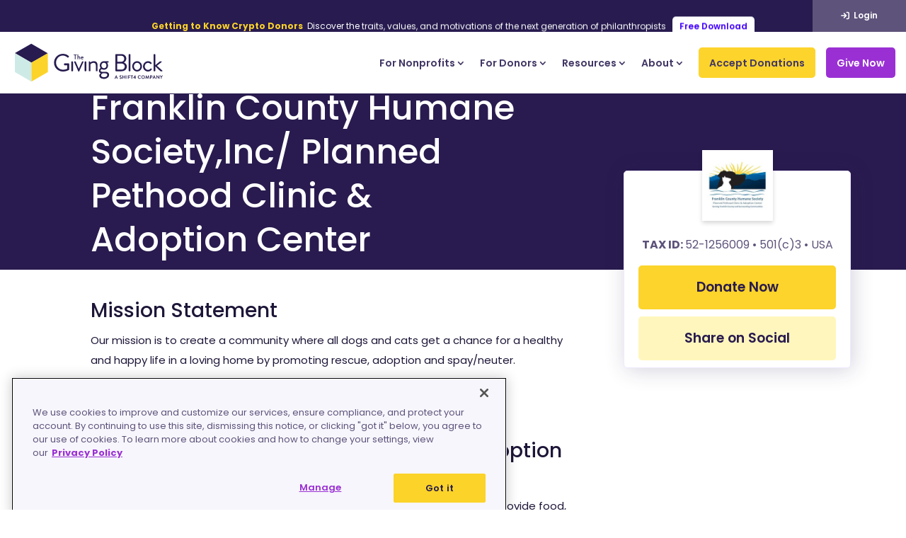

--- FILE ---
content_type: text/html; charset=UTF-8
request_url: https://thegivingblock.com/donate/franklin-county-humane-society/
body_size: 67158
content:
<!DOCTYPE html><html
lang=en-US id=html><head><link
rel=preconnect href=https://fonts.gstatic.com crossorigin><script id=diviarea-loader>window.DiviPopupData=window.DiviAreaConfig={"zIndex":1000000,"animateSpeed":400,"triggerClassPrefix":"show-popup-","idAttrib":"data-popup","modalIndicatorClass":"is-modal","blockingIndicatorClass":"is-blocking","defaultShowCloseButton":true,"withCloseClass":"with-close","noCloseClass":"no-close","triggerCloseClass":"close","singletonClass":"single","darkModeClass":"dark","noShadowClass":"no-shadow","altCloseClass":"close-alt","popupSelector":".et_pb_section.popup","initializeOnEvent":"et_pb_after_init_modules","popupWrapperClass":"area-outer-wrap","fullHeightClass":"full-height","openPopupClass":"da-overlay-visible","overlayClass":"da-overlay","exitIndicatorClass":"on-exit","hoverTriggerClass":"on-hover","clickTriggerClass":"on-click","onExitDelay":2000,"notMobileClass":"not-mobile","notTabletClass":"not-tablet","notDesktopClass":"not-desktop","baseContext":"body","activePopupClass":"is-open","closeButtonClass":"da-close","withLoaderClass":"with-loader","debug":true,"ajaxUrl":"https:\/\/thegivingblock.com\/wp-admin\/admin-ajax.php","sys":[]};var divimode_loader=function(){"use strict";!function(t){t.DiviArea=t.DiviPopup={loaded:!1};var n=t.DiviArea,i=n.Hooks={},o={};function r(t,n,i){var r,e,c;if("string"==typeof t)if(o[t]){if(n)if((r=o[t])&&i)for(c=r.length;c--;)(e=r[c]).callback===n&&e.context===i&&(r[c]=!1);else for(c=r.length;c--;)r[c].callback===n&&(r[c]=!1)}else o[t]=[]}function e(t,n,i,r){if("string"==typeof t){var e={callback:n,priority:i,context:r},c=o[t];c?(c.push(e),c=function(t){var n,i,o,r,e=t.length;for(r=1;r<e;r++)for(n=t[r],i=r;i>0;i--)(o=t[i-1]).priority>n.priority&&(t[i]=o,t[i-1]=n);return t}(c)):c=[e],o[t]=c}}function c(t,n,i){"string"==typeof n&&(n=[n]);var r,e,c=[];for(r=0;r<n.length;r++)Array.prototype.push.apply(c,o[n[r]]);for(e=0;e<c.length;e++){var a=void 0;c[e]&&"function"==typeof c[e].callback&&("filter"===t?void 0!==(a=c[e].callback.apply(c[e].context,i))&&(i[0]=a):c[e].callback.apply(c[e].context,i))}if("filter"===t)return i[0]}i.silent=function(){return i},n.removeFilter=i.removeFilter=function(t,n){r(t,n)},n.removeAction=i.removeAction=function(t,n){r(t,n)},n.applyFilters=i.applyFilters=function(t){for(var n=[],i=arguments.length-1;i-->0;)n[i]=arguments[i+1];return c("filter",t,n)},n.doAction=i.doAction=function(t){for(var n=[],i=arguments.length-1;i-->0;)n[i]=arguments[i+1];c("action",t,n)},n.addFilter=i.addFilter=function(n,i,o,r){e(n,i,parseInt(o||10,10),r||t)},n.addAction=i.addAction=function(n,i,o,r){e(n,i,parseInt(o||10,10),r||t)},n.addActionOnce=i.addActionOnce=function(n,i,o,c){e(n,i,parseInt(o||10,10),c||t),e(n,(function(){r(n,i)}),1+parseInt(o||10,10),c||t)}}(window);return{}}();</script><style id=et-builder-googlefonts-cached-inline>/*<![CDATA[*/@font-face{font-family:'Caveat';font-style:normal;font-weight:400;font-display:swap;src:url(https://fonts.gstatic.com/s/caveat/v23/WnznHAc5bAfYB2QRah7pcpNvOx-pjfJ9eIupZA.ttf) format('truetype')}@font-face{font-family:'Caveat';font-style:normal;font-weight:500;font-display:swap;src:url(https://fonts.gstatic.com/s/caveat/v23/WnznHAc5bAfYB2QRah7pcpNvOx-pjcB9eIupZA.ttf) format('truetype')}@font-face{font-family:'Caveat';font-style:normal;font-weight:600;font-display:swap;src:url(https://fonts.gstatic.com/s/caveat/v23/WnznHAc5bAfYB2QRah7pcpNvOx-pjSx6eIupZA.ttf) format('truetype')}@font-face{font-family:'Caveat';font-style:normal;font-weight:700;font-display:swap;src:url(https://fonts.gstatic.com/s/caveat/v23/WnznHAc5bAfYB2QRah7pcpNvOx-pjRV6eIupZA.ttf) format('truetype')}@font-face{font-family:'Open Sans';font-style:italic;font-weight:300;font-stretch:normal;font-display:swap;src:url(https://fonts.gstatic.com/s/opensans/v44/memQYaGs126MiZpBA-UFUIcVXSCEkx2cmqvXlWq8tWZ0Pw86hd0Rk5hkWV4exQ.ttf) format('truetype')}@font-face{font-family:'Open Sans';font-style:italic;font-weight:400;font-stretch:normal;font-display:swap;src:url(https://fonts.gstatic.com/s/opensans/v44/memQYaGs126MiZpBA-UFUIcVXSCEkx2cmqvXlWq8tWZ0Pw86hd0Rk8ZkWV4exQ.ttf) format('truetype')}@font-face{font-family:'Open Sans';font-style:italic;font-weight:500;font-stretch:normal;font-display:swap;src:url(https://fonts.gstatic.com/s/opensans/v44/memQYaGs126MiZpBA-UFUIcVXSCEkx2cmqvXlWq8tWZ0Pw86hd0Rk_RkWV4exQ.ttf) format('truetype')}@font-face{font-family:'Open Sans';font-style:italic;font-weight:600;font-stretch:normal;font-display:swap;src:url(https://fonts.gstatic.com/s/opensans/v44/memQYaGs126MiZpBA-UFUIcVXSCEkx2cmqvXlWq8tWZ0Pw86hd0RkxhjWV4exQ.ttf) format('truetype')}@font-face{font-family:'Open Sans';font-style:italic;font-weight:700;font-stretch:normal;font-display:swap;src:url(https://fonts.gstatic.com/s/opensans/v44/memQYaGs126MiZpBA-UFUIcVXSCEkx2cmqvXlWq8tWZ0Pw86hd0RkyFjWV4exQ.ttf) format('truetype')}@font-face{font-family:'Open Sans';font-style:italic;font-weight:800;font-stretch:normal;font-display:swap;src:url(https://fonts.gstatic.com/s/opensans/v44/memQYaGs126MiZpBA-UFUIcVXSCEkx2cmqvXlWq8tWZ0Pw86hd0Rk0ZjWV4exQ.ttf) format('truetype')}@font-face{font-family:'Open Sans';font-style:normal;font-weight:300;font-stretch:normal;font-display:swap;src:url(https://fonts.gstatic.com/s/opensans/v44/memSYaGs126MiZpBA-UvWbX2vVnXBbObj2OVZyOOSr4dVJWUgsiH0B4uaVc.ttf) format('truetype')}@font-face{font-family:'Open Sans';font-style:normal;font-weight:400;font-stretch:normal;font-display:swap;src:url(https://fonts.gstatic.com/s/opensans/v44/memSYaGs126MiZpBA-UvWbX2vVnXBbObj2OVZyOOSr4dVJWUgsjZ0B4uaVc.ttf) format('truetype')}@font-face{font-family:'Open Sans';font-style:normal;font-weight:500;font-stretch:normal;font-display:swap;src:url(https://fonts.gstatic.com/s/opensans/v44/memSYaGs126MiZpBA-UvWbX2vVnXBbObj2OVZyOOSr4dVJWUgsjr0B4uaVc.ttf) format('truetype')}@font-face{font-family:'Open Sans';font-style:normal;font-weight:600;font-stretch:normal;font-display:swap;src:url(https://fonts.gstatic.com/s/opensans/v44/memSYaGs126MiZpBA-UvWbX2vVnXBbObj2OVZyOOSr4dVJWUgsgH1x4uaVc.ttf) format('truetype')}@font-face{font-family:'Open Sans';font-style:normal;font-weight:700;font-stretch:normal;font-display:swap;src:url(https://fonts.gstatic.com/s/opensans/v44/memSYaGs126MiZpBA-UvWbX2vVnXBbObj2OVZyOOSr4dVJWUgsg-1x4uaVc.ttf) format('truetype')}@font-face{font-family:'Open Sans';font-style:normal;font-weight:800;font-stretch:normal;font-display:swap;src:url(https://fonts.gstatic.com/s/opensans/v44/memSYaGs126MiZpBA-UvWbX2vVnXBbObj2OVZyOOSr4dVJWUgshZ1x4uaVc.ttf) format('truetype')}@font-face{font-family:'Poppins';font-style:italic;font-weight:100;font-display:swap;src:url(https://fonts.gstatic.com/s/poppins/v24/pxiAyp8kv8JHgFVrJJLmE0tMMPc.ttf) format('truetype')}@font-face{font-family:'Poppins';font-style:italic;font-weight:200;font-display:swap;src:url(https://fonts.gstatic.com/s/poppins/v24/pxiDyp8kv8JHgFVrJJLmv1pVGdeL.ttf) format('truetype')}@font-face{font-family:'Poppins';font-style:italic;font-weight:300;font-display:swap;src:url(https://fonts.gstatic.com/s/poppins/v24/pxiDyp8kv8JHgFVrJJLm21lVGdeL.ttf) format('truetype')}@font-face{font-family:'Poppins';font-style:italic;font-weight:400;font-display:swap;src:url(https://fonts.gstatic.com/s/poppins/v24/pxiGyp8kv8JHgFVrJJLufntF.ttf) format('truetype')}@font-face{font-family:'Poppins';font-style:italic;font-weight:500;font-display:swap;src:url(https://fonts.gstatic.com/s/poppins/v24/pxiDyp8kv8JHgFVrJJLmg1hVGdeL.ttf) format('truetype')}@font-face{font-family:'Poppins';font-style:italic;font-weight:600;font-display:swap;src:url(https://fonts.gstatic.com/s/poppins/v24/pxiDyp8kv8JHgFVrJJLmr19VGdeL.ttf) format('truetype')}@font-face{font-family:'Poppins';font-style:italic;font-weight:700;font-display:swap;src:url(https://fonts.gstatic.com/s/poppins/v24/pxiDyp8kv8JHgFVrJJLmy15VGdeL.ttf) format('truetype')}@font-face{font-family:'Poppins';font-style:italic;font-weight:800;font-display:swap;src:url(https://fonts.gstatic.com/s/poppins/v24/pxiDyp8kv8JHgFVrJJLm111VGdeL.ttf) format('truetype')}@font-face{font-family:'Poppins';font-style:italic;font-weight:900;font-display:swap;src:url(https://fonts.gstatic.com/s/poppins/v24/pxiDyp8kv8JHgFVrJJLm81xVGdeL.ttf) format('truetype')}@font-face{font-family:'Poppins';font-style:normal;font-weight:100;font-display:swap;src:url(https://fonts.gstatic.com/s/poppins/v24/pxiGyp8kv8JHgFVrLPTufntF.ttf) format('truetype')}@font-face{font-family:'Poppins';font-style:normal;font-weight:200;font-display:swap;src:url(https://fonts.gstatic.com/s/poppins/v24/pxiByp8kv8JHgFVrLFj_Z1JlEA.ttf) format('truetype')}@font-face{font-family:'Poppins';font-style:normal;font-weight:300;font-display:swap;src:url(https://fonts.gstatic.com/s/poppins/v24/pxiByp8kv8JHgFVrLDz8Z1JlEA.ttf) format('truetype')}@font-face{font-family:'Poppins';font-style:normal;font-weight:400;font-display:swap;src:url(https://fonts.gstatic.com/s/poppins/v24/pxiEyp8kv8JHgFVrJJnedw.ttf) format('truetype')}@font-face{font-family:'Poppins';font-style:normal;font-weight:500;font-display:swap;src:url(https://fonts.gstatic.com/s/poppins/v24/pxiByp8kv8JHgFVrLGT9Z1JlEA.ttf) format('truetype')}@font-face{font-family:'Poppins';font-style:normal;font-weight:600;font-display:swap;src:url(https://fonts.gstatic.com/s/poppins/v24/pxiByp8kv8JHgFVrLEj6Z1JlEA.ttf) format('truetype')}@font-face{font-family:'Poppins';font-style:normal;font-weight:700;font-display:swap;src:url(https://fonts.gstatic.com/s/poppins/v24/pxiByp8kv8JHgFVrLCz7Z1JlEA.ttf) format('truetype')}@font-face{font-family:'Poppins';font-style:normal;font-weight:800;font-display:swap;src:url(https://fonts.gstatic.com/s/poppins/v24/pxiByp8kv8JHgFVrLDD4Z1JlEA.ttf) format('truetype')}@font-face{font-family:'Poppins';font-style:normal;font-weight:900;font-display:swap;src:url(https://fonts.gstatic.com/s/poppins/v24/pxiByp8kv8JHgFVrLBT5Z1JlEA.ttf) format('truetype')}@font-face{font-family:'Caveat';font-style:normal;font-weight:400;font-display:swap;src:url(https://fonts.gstatic.com/l/font?kit=WnznHAc5bAfYB2QRah7pcpNvOx-pjfJ9eIupZw&skey=7833cd5b856b60c9&v=v23) format('woff')}@font-face{font-family:'Caveat';font-style:normal;font-weight:500;font-display:swap;src:url(https://fonts.gstatic.com/l/font?kit=WnznHAc5bAfYB2QRah7pcpNvOx-pjcB9eIupZw&skey=7833cd5b856b60c9&v=v23) format('woff')}@font-face{font-family:'Caveat';font-style:normal;font-weight:600;font-display:swap;src:url(https://fonts.gstatic.com/l/font?kit=WnznHAc5bAfYB2QRah7pcpNvOx-pjSx6eIupZw&skey=7833cd5b856b60c9&v=v23) format('woff')}@font-face{font-family:'Caveat';font-style:normal;font-weight:700;font-display:swap;src:url(https://fonts.gstatic.com/l/font?kit=WnznHAc5bAfYB2QRah7pcpNvOx-pjRV6eIupZw&skey=7833cd5b856b60c9&v=v23) format('woff')}@font-face{font-family:'Open Sans';font-style:italic;font-weight:300;font-stretch:normal;font-display:swap;src:url(https://fonts.gstatic.com/l/font?kit=memQYaGs126MiZpBA-UFUIcVXSCEkx2cmqvXlWq8tWZ0Pw86hd0Rk5hkWV4exg&skey=743457fe2cc29280&v=v44) format('woff')}@font-face{font-family:'Open Sans';font-style:italic;font-weight:400;font-stretch:normal;font-display:swap;src:url(https://fonts.gstatic.com/l/font?kit=memQYaGs126MiZpBA-UFUIcVXSCEkx2cmqvXlWq8tWZ0Pw86hd0Rk8ZkWV4exg&skey=743457fe2cc29280&v=v44) format('woff')}@font-face{font-family:'Open Sans';font-style:italic;font-weight:500;font-stretch:normal;font-display:swap;src:url(https://fonts.gstatic.com/l/font?kit=memQYaGs126MiZpBA-UFUIcVXSCEkx2cmqvXlWq8tWZ0Pw86hd0Rk_RkWV4exg&skey=743457fe2cc29280&v=v44) format('woff')}@font-face{font-family:'Open Sans';font-style:italic;font-weight:600;font-stretch:normal;font-display:swap;src:url(https://fonts.gstatic.com/l/font?kit=memQYaGs126MiZpBA-UFUIcVXSCEkx2cmqvXlWq8tWZ0Pw86hd0RkxhjWV4exg&skey=743457fe2cc29280&v=v44) format('woff')}@font-face{font-family:'Open Sans';font-style:italic;font-weight:700;font-stretch:normal;font-display:swap;src:url(https://fonts.gstatic.com/l/font?kit=memQYaGs126MiZpBA-UFUIcVXSCEkx2cmqvXlWq8tWZ0Pw86hd0RkyFjWV4exg&skey=743457fe2cc29280&v=v44) format('woff')}@font-face{font-family:'Open Sans';font-style:italic;font-weight:800;font-stretch:normal;font-display:swap;src:url(https://fonts.gstatic.com/l/font?kit=memQYaGs126MiZpBA-UFUIcVXSCEkx2cmqvXlWq8tWZ0Pw86hd0Rk0ZjWV4exg&skey=743457fe2cc29280&v=v44) format('woff')}@font-face{font-family:'Open Sans';font-style:normal;font-weight:300;font-stretch:normal;font-display:swap;src:url(https://fonts.gstatic.com/l/font?kit=memSYaGs126MiZpBA-UvWbX2vVnXBbObj2OVZyOOSr4dVJWUgsiH0B4uaVQ&skey=62c1cbfccc78b4b2&v=v44) format('woff')}@font-face{font-family:'Open Sans';font-style:normal;font-weight:400;font-stretch:normal;font-display:swap;src:url(https://fonts.gstatic.com/l/font?kit=memSYaGs126MiZpBA-UvWbX2vVnXBbObj2OVZyOOSr4dVJWUgsjZ0B4uaVQ&skey=62c1cbfccc78b4b2&v=v44) format('woff')}@font-face{font-family:'Open Sans';font-style:normal;font-weight:500;font-stretch:normal;font-display:swap;src:url(https://fonts.gstatic.com/l/font?kit=memSYaGs126MiZpBA-UvWbX2vVnXBbObj2OVZyOOSr4dVJWUgsjr0B4uaVQ&skey=62c1cbfccc78b4b2&v=v44) format('woff')}@font-face{font-family:'Open Sans';font-style:normal;font-weight:600;font-stretch:normal;font-display:swap;src:url(https://fonts.gstatic.com/l/font?kit=memSYaGs126MiZpBA-UvWbX2vVnXBbObj2OVZyOOSr4dVJWUgsgH1x4uaVQ&skey=62c1cbfccc78b4b2&v=v44) format('woff')}@font-face{font-family:'Open Sans';font-style:normal;font-weight:700;font-stretch:normal;font-display:swap;src:url(https://fonts.gstatic.com/l/font?kit=memSYaGs126MiZpBA-UvWbX2vVnXBbObj2OVZyOOSr4dVJWUgsg-1x4uaVQ&skey=62c1cbfccc78b4b2&v=v44) format('woff')}@font-face{font-family:'Open Sans';font-style:normal;font-weight:800;font-stretch:normal;font-display:swap;src:url(https://fonts.gstatic.com/l/font?kit=memSYaGs126MiZpBA-UvWbX2vVnXBbObj2OVZyOOSr4dVJWUgshZ1x4uaVQ&skey=62c1cbfccc78b4b2&v=v44) format('woff')}@font-face{font-family:'Poppins';font-style:italic;font-weight:100;font-display:swap;src:url(https://fonts.gstatic.com/l/font?kit=pxiAyp8kv8JHgFVrJJLmE0tMMPQ&skey=14913f5d70e4915e&v=v24) format('woff')}@font-face{font-family:'Poppins';font-style:italic;font-weight:200;font-display:swap;src:url(https://fonts.gstatic.com/l/font?kit=pxiDyp8kv8JHgFVrJJLmv1pVGdeI&skey=e6f64e60fb8d9268&v=v24) format('woff')}@font-face{font-family:'Poppins';font-style:italic;font-weight:300;font-display:swap;src:url(https://fonts.gstatic.com/l/font?kit=pxiDyp8kv8JHgFVrJJLm21lVGdeI&skey=b60188e8ecc47dee&v=v24) format('woff')}@font-face{font-family:'Poppins';font-style:italic;font-weight:400;font-display:swap;src:url(https://fonts.gstatic.com/l/font?kit=pxiGyp8kv8JHgFVrJJLufntG&skey=f21d6e783fa43c88&v=v24) format('woff')}@font-face{font-family:'Poppins';font-style:italic;font-weight:500;font-display:swap;src:url(https://fonts.gstatic.com/l/font?kit=pxiDyp8kv8JHgFVrJJLmg1hVGdeI&skey=b0aa19767d34da85&v=v24) format('woff')}@font-face{font-family:'Poppins';font-style:italic;font-weight:600;font-display:swap;src:url(https://fonts.gstatic.com/l/font?kit=pxiDyp8kv8JHgFVrJJLmr19VGdeI&skey=7fbc556774b13ef0&v=v24) format('woff')}@font-face{font-family:'Poppins';font-style:italic;font-weight:700;font-display:swap;src:url(https://fonts.gstatic.com/l/font?kit=pxiDyp8kv8JHgFVrJJLmy15VGdeI&skey=29c3bd833a54ba8c&v=v24) format('woff')}@font-face{font-family:'Poppins';font-style:italic;font-weight:800;font-display:swap;src:url(https://fonts.gstatic.com/l/font?kit=pxiDyp8kv8JHgFVrJJLm111VGdeI&skey=6ea139488603f28c&v=v24) format('woff')}@font-face{font-family:'Poppins';font-style:italic;font-weight:900;font-display:swap;src:url(https://fonts.gstatic.com/l/font?kit=pxiDyp8kv8JHgFVrJJLm81xVGdeI&skey=846b48b4eada095a&v=v24) format('woff')}@font-face{font-family:'Poppins';font-style:normal;font-weight:100;font-display:swap;src:url(https://fonts.gstatic.com/l/font?kit=pxiGyp8kv8JHgFVrLPTufntG&skey=57be0781cfb72ecd&v=v24) format('woff')}@font-face{font-family:'Poppins';font-style:normal;font-weight:200;font-display:swap;src:url(https://fonts.gstatic.com/l/font?kit=pxiByp8kv8JHgFVrLFj_Z1JlEw&skey=1bdc08fe61c3cc9e&v=v24) format('woff')}@font-face{font-family:'Poppins';font-style:normal;font-weight:300;font-display:swap;src:url(https://fonts.gstatic.com/l/font?kit=pxiByp8kv8JHgFVrLDz8Z1JlEw&skey=4aabc5055a39e031&v=v24) format('woff')}@font-face{font-family:'Poppins';font-style:normal;font-weight:400;font-display:swap;src:url(https://fonts.gstatic.com/l/font?kit=pxiEyp8kv8JHgFVrJJnedA&skey=87759fb096548f6d&v=v24) format('woff')}@font-face{font-family:'Poppins';font-style:normal;font-weight:500;font-display:swap;src:url(https://fonts.gstatic.com/l/font?kit=pxiByp8kv8JHgFVrLGT9Z1JlEw&skey=d4526a9b64c21b87&v=v24) format('woff')}@font-face{font-family:'Poppins';font-style:normal;font-weight:600;font-display:swap;src:url(https://fonts.gstatic.com/l/font?kit=pxiByp8kv8JHgFVrLEj6Z1JlEw&skey=ce7ef9d62ca89319&v=v24) format('woff')}@font-face{font-family:'Poppins';font-style:normal;font-weight:700;font-display:swap;src:url(https://fonts.gstatic.com/l/font?kit=pxiByp8kv8JHgFVrLCz7Z1JlEw&skey=cea76fe63715a67a&v=v24) format('woff')}@font-face{font-family:'Poppins';font-style:normal;font-weight:800;font-display:swap;src:url(https://fonts.gstatic.com/l/font?kit=pxiByp8kv8JHgFVrLDD4Z1JlEw&skey=f01e006f58df81ac&v=v24) format('woff')}@font-face{font-family:'Poppins';font-style:normal;font-weight:900;font-display:swap;src:url(https://fonts.gstatic.com/l/font?kit=pxiByp8kv8JHgFVrLBT5Z1JlEw&skey=6c361c40a830b323&v=v24) format('woff')}@font-face{font-family:'Caveat';font-style:normal;font-weight:400;font-display:swap;src:url(https://fonts.gstatic.com/s/caveat/v23/WnznHAc5bAfYB2QRah7pcpNvOx-pjfJ9eIupYQ.woff2) format('woff2')}@font-face{font-family:'Caveat';font-style:normal;font-weight:500;font-display:swap;src:url(https://fonts.gstatic.com/s/caveat/v23/WnznHAc5bAfYB2QRah7pcpNvOx-pjcB9eIupYQ.woff2) format('woff2')}@font-face{font-family:'Caveat';font-style:normal;font-weight:600;font-display:swap;src:url(https://fonts.gstatic.com/s/caveat/v23/WnznHAc5bAfYB2QRah7pcpNvOx-pjSx6eIupYQ.woff2) format('woff2')}@font-face{font-family:'Caveat';font-style:normal;font-weight:700;font-display:swap;src:url(https://fonts.gstatic.com/s/caveat/v23/WnznHAc5bAfYB2QRah7pcpNvOx-pjRV6eIupYQ.woff2) format('woff2')}@font-face{font-family:'Open Sans';font-style:italic;font-weight:300;font-stretch:normal;font-display:swap;src:url(https://fonts.gstatic.com/s/opensans/v44/memQYaGs126MiZpBA-UFUIcVXSCEkx2cmqvXlWq8tWZ0Pw86hd0Rk5hkWV4ewA.woff2) format('woff2')}@font-face{font-family:'Open Sans';font-style:italic;font-weight:400;font-stretch:normal;font-display:swap;src:url(https://fonts.gstatic.com/s/opensans/v44/memQYaGs126MiZpBA-UFUIcVXSCEkx2cmqvXlWq8tWZ0Pw86hd0Rk8ZkWV4ewA.woff2) format('woff2')}@font-face{font-family:'Open Sans';font-style:italic;font-weight:500;font-stretch:normal;font-display:swap;src:url(https://fonts.gstatic.com/s/opensans/v44/memQYaGs126MiZpBA-UFUIcVXSCEkx2cmqvXlWq8tWZ0Pw86hd0Rk_RkWV4ewA.woff2) format('woff2')}@font-face{font-family:'Open Sans';font-style:italic;font-weight:600;font-stretch:normal;font-display:swap;src:url(https://fonts.gstatic.com/s/opensans/v44/memQYaGs126MiZpBA-UFUIcVXSCEkx2cmqvXlWq8tWZ0Pw86hd0RkxhjWV4ewA.woff2) format('woff2')}@font-face{font-family:'Open Sans';font-style:italic;font-weight:700;font-stretch:normal;font-display:swap;src:url(https://fonts.gstatic.com/s/opensans/v44/memQYaGs126MiZpBA-UFUIcVXSCEkx2cmqvXlWq8tWZ0Pw86hd0RkyFjWV4ewA.woff2) format('woff2')}@font-face{font-family:'Open Sans';font-style:italic;font-weight:800;font-stretch:normal;font-display:swap;src:url(https://fonts.gstatic.com/s/opensans/v44/memQYaGs126MiZpBA-UFUIcVXSCEkx2cmqvXlWq8tWZ0Pw86hd0Rk0ZjWV4ewA.woff2) format('woff2')}@font-face{font-family:'Open Sans';font-style:normal;font-weight:300;font-stretch:normal;font-display:swap;src:url(https://fonts.gstatic.com/s/opensans/v44/memSYaGs126MiZpBA-UvWbX2vVnXBbObj2OVZyOOSr4dVJWUgsiH0B4uaVI.woff2) format('woff2')}@font-face{font-family:'Open Sans';font-style:normal;font-weight:400;font-stretch:normal;font-display:swap;src:url(https://fonts.gstatic.com/s/opensans/v44/memSYaGs126MiZpBA-UvWbX2vVnXBbObj2OVZyOOSr4dVJWUgsjZ0B4uaVI.woff2) format('woff2')}@font-face{font-family:'Open Sans';font-style:normal;font-weight:500;font-stretch:normal;font-display:swap;src:url(https://fonts.gstatic.com/s/opensans/v44/memSYaGs126MiZpBA-UvWbX2vVnXBbObj2OVZyOOSr4dVJWUgsjr0B4uaVI.woff2) format('woff2')}@font-face{font-family:'Open Sans';font-style:normal;font-weight:600;font-stretch:normal;font-display:swap;src:url(https://fonts.gstatic.com/s/opensans/v44/memSYaGs126MiZpBA-UvWbX2vVnXBbObj2OVZyOOSr4dVJWUgsgH1x4uaVI.woff2) format('woff2')}@font-face{font-family:'Open Sans';font-style:normal;font-weight:700;font-stretch:normal;font-display:swap;src:url(https://fonts.gstatic.com/s/opensans/v44/memSYaGs126MiZpBA-UvWbX2vVnXBbObj2OVZyOOSr4dVJWUgsg-1x4uaVI.woff2) format('woff2')}@font-face{font-family:'Open Sans';font-style:normal;font-weight:800;font-stretch:normal;font-display:swap;src:url(https://fonts.gstatic.com/s/opensans/v44/memSYaGs126MiZpBA-UvWbX2vVnXBbObj2OVZyOOSr4dVJWUgshZ1x4uaVI.woff2) format('woff2')}@font-face{font-family:'Poppins';font-style:italic;font-weight:100;font-display:swap;src:url(https://fonts.gstatic.com/s/poppins/v24/pxiAyp8kv8JHgFVrJJLmE0tMMPI.woff2) format('woff2')}@font-face{font-family:'Poppins';font-style:italic;font-weight:200;font-display:swap;src:url(https://fonts.gstatic.com/s/poppins/v24/pxiDyp8kv8JHgFVrJJLmv1pVGdeO.woff2) format('woff2')}@font-face{font-family:'Poppins';font-style:italic;font-weight:300;font-display:swap;src:url(https://fonts.gstatic.com/s/poppins/v24/pxiDyp8kv8JHgFVrJJLm21lVGdeO.woff2) format('woff2')}@font-face{font-family:'Poppins';font-style:italic;font-weight:400;font-display:swap;src:url(https://fonts.gstatic.com/s/poppins/v24/pxiGyp8kv8JHgFVrJJLufntA.woff2) format('woff2')}@font-face{font-family:'Poppins';font-style:italic;font-weight:500;font-display:swap;src:url(https://fonts.gstatic.com/s/poppins/v24/pxiDyp8kv8JHgFVrJJLmg1hVGdeO.woff2) format('woff2')}@font-face{font-family:'Poppins';font-style:italic;font-weight:600;font-display:swap;src:url(https://fonts.gstatic.com/s/poppins/v24/pxiDyp8kv8JHgFVrJJLmr19VGdeO.woff2) format('woff2')}@font-face{font-family:'Poppins';font-style:italic;font-weight:700;font-display:swap;src:url(https://fonts.gstatic.com/s/poppins/v24/pxiDyp8kv8JHgFVrJJLmy15VGdeO.woff2) format('woff2')}@font-face{font-family:'Poppins';font-style:italic;font-weight:800;font-display:swap;src:url(https://fonts.gstatic.com/s/poppins/v24/pxiDyp8kv8JHgFVrJJLm111VGdeO.woff2) format('woff2')}@font-face{font-family:'Poppins';font-style:italic;font-weight:900;font-display:swap;src:url(https://fonts.gstatic.com/s/poppins/v24/pxiDyp8kv8JHgFVrJJLm81xVGdeO.woff2) format('woff2')}@font-face{font-family:'Poppins';font-style:normal;font-weight:100;font-display:swap;src:url(https://fonts.gstatic.com/s/poppins/v24/pxiGyp8kv8JHgFVrLPTufntA.woff2) format('woff2')}@font-face{font-family:'Poppins';font-style:normal;font-weight:200;font-display:swap;src:url(https://fonts.gstatic.com/s/poppins/v24/pxiByp8kv8JHgFVrLFj_Z1JlFQ.woff2) format('woff2')}@font-face{font-family:'Poppins';font-style:normal;font-weight:300;font-display:swap;src:url(https://fonts.gstatic.com/s/poppins/v24/pxiByp8kv8JHgFVrLDz8Z1JlFQ.woff2) format('woff2')}@font-face{font-family:'Poppins';font-style:normal;font-weight:400;font-display:swap;src:url(https://fonts.gstatic.com/s/poppins/v24/pxiEyp8kv8JHgFVrJJnecg.woff2) format('woff2')}@font-face{font-family:'Poppins';font-style:normal;font-weight:500;font-display:swap;src:url(https://fonts.gstatic.com/s/poppins/v24/pxiByp8kv8JHgFVrLGT9Z1JlFQ.woff2) format('woff2')}@font-face{font-family:'Poppins';font-style:normal;font-weight:600;font-display:swap;src:url(https://fonts.gstatic.com/s/poppins/v24/pxiByp8kv8JHgFVrLEj6Z1JlFQ.woff2) format('woff2')}@font-face{font-family:'Poppins';font-style:normal;font-weight:700;font-display:swap;src:url(https://fonts.gstatic.com/s/poppins/v24/pxiByp8kv8JHgFVrLCz7Z1JlFQ.woff2) format('woff2')}@font-face{font-family:'Poppins';font-style:normal;font-weight:800;font-display:swap;src:url(https://fonts.gstatic.com/s/poppins/v24/pxiByp8kv8JHgFVrLDD4Z1JlFQ.woff2) format('woff2')}@font-face{font-family:'Poppins';font-style:normal;font-weight:900;font-display:swap;src:url(https://fonts.gstatic.com/s/poppins/v24/pxiByp8kv8JHgFVrLBT5Z1JlFQ.woff2) format('woff2')}/*]]>*/</style><meta
name='robots' content='index, follow, max-image-preview:large, max-snippet:-1, max-video-preview:-1'><style>img:is([sizes="auto" i], [sizes^="auto," i]){contain-intrinsic-size:3000px 1500px}</style> <script>let jqueryParams=[],jQuery=function(r){return jqueryParams=[...jqueryParams,r],jQuery},$=function(r){return jqueryParams=[...jqueryParams,r],$};window.jQuery=jQuery,window.$=jQuery;let customHeadScripts=!1;jQuery.fn=jQuery.prototype={},$.fn=jQuery.prototype={},jQuery.noConflict=function(r){if(window.jQuery)return jQuery=window.jQuery,$=window.jQuery,customHeadScripts=!0,jQuery.noConflict},jQuery.ready=function(r){jqueryParams=[...jqueryParams,r]},$.ready=function(r){jqueryParams=[...jqueryParams,r]},jQuery.load=function(r){jqueryParams=[...jqueryParams,r]},$.load=function(r){jqueryParams=[...jqueryParams,r]},jQuery.fn.ready=function(r){jqueryParams=[...jqueryParams,r]},$.fn.ready=function(r){jqueryParams=[...jqueryParams,r]};</script> <title>Donate Bitcoin to Franklin County Humane Society,Inc/ Planned Pethood Clinic &amp; Adoption Center | The Giving Block</title><meta
name="description" content="Donate Bitcoin to nonprofits like Franklin County Humane Society,Inc/ Planned Pethood Clinic &amp; Adoption Center who accept cryptocurrency, crypto donations are tax deductible."><link
rel=canonical href=https://thegivingblock.com/donate/franklin-county-humane-society/ ><meta
property="og:locale" content="en_US"><meta
property="og:type" content="article"><meta
property="og:title" content="Donate Bitcoin to Franklin County Humane Society,Inc/ Planned Pethood Clinic &amp; Adoption Center | The Giving Block"><meta
property="og:description" content="Donate Bitcoin to nonprofits like Franklin County Humane Society,Inc/ Planned Pethood Clinic &amp; Adoption Center who accept cryptocurrency, crypto donations are tax deductible."><meta
property="og:url" content="https://thegivingblock.com/donate/franklin-county-humane-society/"><meta
property="og:site_name" content="The Giving Block"><meta
property="og:image" content="https://static.tgbwidget.com/organization_logo%2F41a99d9b-d05c-4fc6-9768-741483b808e5.jpg"><meta
name="twitter:card" content="summary_large_image"><meta
name="twitter:image" content="https://static.tgbwidget.com/organization_logo%2F41a99d9b-d05c-4fc6-9768-741483b808e5.jpg"><meta
name="twitter:label1" content="Est. reading time"><meta
name="twitter:data1" content="13 minutes"> <script type=application/ld+json class=yoast-schema-graph>{"@context":"https://schema.org","@graph":[{"@type":"WebPage","@id":"https://thegivingblock.com/donate/franklin-county-humane-society/","url":"https://thegivingblock.com/donate/franklin-county-humane-society/","name":"Donate Bitcoin to Franklin County Humane Society,Inc/ Planned Pethood Clinic & Adoption Center | The Giving Block","isPartOf":{"@id":"https://thegivingblock.com/#website"},"primaryImageOfPage":{"@id":"https://thegivingblock.com/donate/franklin-county-humane-society/#primaryimage"},"image":{"@id":"https://thegivingblock.com/donate/franklin-county-humane-society/#primaryimage"},"thumbnailUrl":"https://static.tgbwidget.com/organization_logo%2F41a99d9b-d05c-4fc6-9768-741483b808e5.jpg","datePublished":"2025-01-09T15:29:40+00:00","description":"Donate Bitcoin to nonprofits like Franklin County Humane Society,Inc/ Planned Pethood Clinic & Adoption Center who accept cryptocurrency, crypto donations are tax deductible.","breadcrumb":{"@id":"https://thegivingblock.com/donate/franklin-county-humane-society/#breadcrumb"},"inLanguage":"en-US","potentialAction":[{"@type":"ReadAction","target":["https://thegivingblock.com/donate/franklin-county-humane-society/"]}]},{"@type":"ImageObject","inLanguage":"en-US","@id":"https://thegivingblock.com/donate/franklin-county-humane-society/#primaryimage","url":"https://static.tgbwidget.com/organization_logo%2F41a99d9b-d05c-4fc6-9768-741483b808e5.jpg","contentUrl":"https://static.tgbwidget.com/organization_logo%2F41a99d9b-d05c-4fc6-9768-741483b808e5.jpg"},{"@type":"BreadcrumbList","@id":"https://thegivingblock.com/donate/franklin-county-humane-society/#breadcrumb","itemListElement":[{"@type":"ListItem","position":1,"name":"Home","item":"https://thegivingblock.com/"},{"@type":"ListItem","position":2,"name":"Donate Crypto, Stocks and DAF to Nonprofits","item":"https://thegivingblock.com/donate/"},{"@type":"ListItem","position":3,"name":"Franklin County Humane Society,Inc/ Planned Pethood Clinic &amp; Adoption Center"}]},{"@type":"WebSite","@id":"https://thegivingblock.com/#website","url":"https://thegivingblock.com/","name":"The Giving Block","description":"Donate Crypto | Accept Crypto Donations","publisher":{"@id":"https://thegivingblock.com/#organization"},"potentialAction":[{"@type":"SearchAction","target":{"@type":"EntryPoint","urlTemplate":"https://thegivingblock.com/?s={search_term_string}"},"query-input":{"@type":"PropertyValueSpecification","valueRequired":true,"valueName":"search_term_string"}}],"inLanguage":"en-US"},{"@type":"Organization","@id":"https://thegivingblock.com/#organization","name":"The Giving Block","url":"https://thegivingblock.com/","logo":{"@type":"ImageObject","inLanguage":"en-US","@id":"https://thegivingblock.com/#/schema/logo/image/","url":"https://thegivingblock.com/wp-content/uploads/2021/09/Logo-The-Giving-Block.png","contentUrl":"https://thegivingblock.com/wp-content/uploads/2021/09/Logo-The-Giving-Block.png","width":1097,"height":283,"caption":"The Giving Block"},"image":{"@id":"https://thegivingblock.com/#/schema/logo/image/"}}]}</script> <link
rel=dns-prefetch href=//thegivingblock.com><link
rel=dns-prefetch href=//static.addtoany.com><link
rel=dns-prefetch href=//js.hs-scripts.com><link
rel=alternate type=application/rss+xml title="The Giving Block &raquo; Feed" href=https://thegivingblock.com/feed/ ><link
rel=alternate type=application/rss+xml title="The Giving Block &raquo; Comments Feed" href=https://thegivingblock.com/comments/feed/ ><meta
content="The Giving Block v.4.9.4.1619533320" name="generator"><link
rel=stylesheet id=cnss_font_awesome_css-css href='https://thegivingblock.com/wp-content/plugins/easy-social-icons/css/font-awesome/css/all.min.css?ver=7.0.0' type=text/css media=all><link
rel=stylesheet id=cnss_font_awesome_v4_shims-css href='https://thegivingblock.com/wp-content/plugins/easy-social-icons/css/font-awesome/css/v4-shims.min.css?ver=7.0.0' type=text/css media=all><link
rel=stylesheet id=cnss_css-css href='https://thegivingblock.com/wp-content/plugins/easy-social-icons/css/cnss.css?ver=1.0' type=text/css media=all><link
rel=stylesheet id=cnss_share_css-css href='https://thegivingblock.com/wp-content/plugins/easy-social-icons/css/share.css?ver=1.0' type=text/css media=all><link
rel=stylesheet id=pt-cv-public-style-css href='https://thegivingblock.com/wp-content/plugins/content-views-query-and-display-post-page/public/assets/css/cv.css?ver=3.7.1' type=text/css media=all><link
rel=stylesheet id=pt-cv-public-pro-style-css href='https://thegivingblock.com/wp-content/plugins/pt-content-views-pro/public/assets/css/cvpro.min.css?ver=6.3.0.1' type=text/css media=all><style id=wp-block-library-theme-inline-css>.wp-block-audio :where(figcaption){color:#555;font-size:13px;text-align:center}.is-dark-theme .wp-block-audio :where(figcaption){color:#ffffffa6}.wp-block-audio{margin:0
0 1em}.wp-block-code{border:1px
solid #ccc;border-radius:4px;font-family:Menlo,Consolas,monaco,monospace;padding:.8em 1em}.wp-block-embed :where(figcaption){color:#555;font-size:13px;text-align:center}.is-dark-theme .wp-block-embed :where(figcaption){color:#ffffffa6}.wp-block-embed{margin:0
0 1em}.blocks-gallery-caption{color:#555;font-size:13px;text-align:center}.is-dark-theme .blocks-gallery-caption{color:#ffffffa6}:root :where(.wp-block-image figcaption){color:#555;font-size:13px;text-align:center}.is-dark-theme :root :where(.wp-block-image figcaption){color:#ffffffa6}.wp-block-image{margin:0
0 1em}.wp-block-pullquote{border-bottom:4px solid;border-top:4px solid;color:currentColor;margin-bottom:1.75em}.wp-block-pullquote cite,.wp-block-pullquote footer,.wp-block-pullquote__citation{color:currentColor;font-size:.8125em;font-style:normal;text-transform:uppercase}.wp-block-quote{border-left:.25em solid;margin:0
0 1.75em;padding-left:1em}.wp-block-quote cite,.wp-block-quote
footer{color:currentColor;font-size:.8125em;font-style:normal;position:relative}.wp-block-quote.has-text-align-right{border-left:none;border-right:.25em solid;padding-left:0;padding-right:1em}.wp-block-quote.has-text-align-center{border:none;padding-left:0}.wp-block-quote.is-large,.wp-block-quote.is-style-large,.wp-block-quote.is-style-plain{border:none}.wp-block-search .wp-block-search__label{font-weight:700}.wp-block-search__button{border:1px
solid #ccc;padding:.375em .625em}:where(.wp-block-group.has-background){padding:1.25em 2.375em}.wp-block-separator.has-css-opacity{opacity:.4}.wp-block-separator{border:none;border-bottom:2px solid;margin-left:auto;margin-right:auto}.wp-block-separator.has-alpha-channel-opacity{opacity:1}.wp-block-separator:not(.is-style-wide):not(.is-style-dots){width:100px}.wp-block-separator.has-background:not(.is-style-dots){border-bottom:none;height:1px}.wp-block-separator.has-background:not(.is-style-wide):not(.is-style-dots){height:2px}.wp-block-table{margin:0
0 1em}.wp-block-table td,.wp-block-table
th{word-break:normal}.wp-block-table :where(figcaption){color:#555;font-size:13px;text-align:center}.is-dark-theme .wp-block-table :where(figcaption){color:#ffffffa6}.wp-block-video :where(figcaption){color:#555;font-size:13px;text-align:center}.is-dark-theme .wp-block-video :where(figcaption){color:#ffffffa6}.wp-block-video{margin:0
0 1em}:root :where(.wp-block-template-part.has-background){margin-bottom:0;margin-top:0;padding:1.25em 2.375em}</style><link
rel=stylesheet id=mpp_gutenberg-css href='https://thegivingblock.com/wp-content/plugins/metronet-profile-picture/dist/blocks.style.build.css?ver=2.6.0' type=text/css media=all><style id=global-styles-inline-css>/*<![CDATA[*/:root{--wp--preset--aspect-ratio--square:1;--wp--preset--aspect-ratio--4-3:4/3;--wp--preset--aspect-ratio--3-4:3/4;--wp--preset--aspect-ratio--3-2:3/2;--wp--preset--aspect-ratio--2-3:2/3;--wp--preset--aspect-ratio--16-9:16/9;--wp--preset--aspect-ratio--9-16:9/16;--wp--preset--color--black:#000;--wp--preset--color--cyan-bluish-gray:#abb8c3;--wp--preset--color--white:#fff;--wp--preset--color--pale-pink:#f78da7;--wp--preset--color--vivid-red:#cf2e2e;--wp--preset--color--luminous-vivid-orange:#ff6900;--wp--preset--color--luminous-vivid-amber:#fcb900;--wp--preset--color--light-green-cyan:#7bdcb5;--wp--preset--color--vivid-green-cyan:#00d084;--wp--preset--color--pale-cyan-blue:#8ed1fc;--wp--preset--color--vivid-cyan-blue:#0693e3;--wp--preset--color--vivid-purple:#9b51e0;--wp--preset--gradient--vivid-cyan-blue-to-vivid-purple:linear-gradient(135deg,rgba(6,147,227,1) 0%,rgb(155,81,224) 100%);--wp--preset--gradient--light-green-cyan-to-vivid-green-cyan:linear-gradient(135deg,rgb(122,220,180) 0%,rgb(0,208,130) 100%);--wp--preset--gradient--luminous-vivid-amber-to-luminous-vivid-orange:linear-gradient(135deg,rgba(252,185,0,1) 0%,rgba(255,105,0,1) 100%);--wp--preset--gradient--luminous-vivid-orange-to-vivid-red:linear-gradient(135deg,rgba(255,105,0,1) 0%,rgb(207,46,46) 100%);--wp--preset--gradient--very-light-gray-to-cyan-bluish-gray:linear-gradient(135deg,rgb(238,238,238) 0%,rgb(169,184,195) 100%);--wp--preset--gradient--cool-to-warm-spectrum:linear-gradient(135deg,rgb(74,234,220) 0%,rgb(151,120,209) 20%,rgb(207,42,186) 40%,rgb(238,44,130) 60%,rgb(251,105,98) 80%,rgb(254,248,76) 100%);--wp--preset--gradient--blush-light-purple:linear-gradient(135deg,rgb(255,206,236) 0%,rgb(152,150,240) 100%);--wp--preset--gradient--blush-bordeaux:linear-gradient(135deg,rgb(254,205,165) 0%,rgb(254,45,45) 50%,rgb(107,0,62) 100%);--wp--preset--gradient--luminous-dusk:linear-gradient(135deg,rgb(255,203,112) 0%,rgb(199,81,192) 50%,rgb(65,88,208) 100%);--wp--preset--gradient--pale-ocean:linear-gradient(135deg,rgb(255,245,203) 0%,rgb(182,227,212) 50%,rgb(51,167,181) 100%);--wp--preset--gradient--electric-grass:linear-gradient(135deg,rgb(202,248,128) 0%,rgb(113,206,126) 100%);--wp--preset--gradient--midnight:linear-gradient(135deg,rgb(2,3,129) 0%,rgb(40,116,252) 100%);--wp--preset--font-size--small:13px;--wp--preset--font-size--medium:20px;--wp--preset--font-size--large:36px;--wp--preset--font-size--x-large:42px;--wp--preset--spacing--20:0.44rem;--wp--preset--spacing--30:0.67rem;--wp--preset--spacing--40:1rem;--wp--preset--spacing--50:1.5rem;--wp--preset--spacing--60:2.25rem;--wp--preset--spacing--70:3.38rem;--wp--preset--spacing--80:5.06rem;--wp--preset--shadow--natural:6px 6px 9px rgba(0, 0, 0, 0.2);--wp--preset--shadow--deep:12px 12px 50px rgba(0, 0, 0, 0.4);--wp--preset--shadow--sharp:6px 6px 0px rgba(0, 0, 0, 0.2);--wp--preset--shadow--outlined:6px 6px 0px -3px rgba(255, 255, 255, 1), 6px 6px rgba(0, 0, 0, 1);--wp--preset--shadow--crisp:6px 6px 0px rgba(0, 0, 0, 1)}:root{--wp--style--global--content-size:823px;--wp--style--global--wide-size:1080px}:where(body){margin:0}.wp-site-blocks>.alignleft{float:left;margin-right:2em}.wp-site-blocks>.alignright{float:right;margin-left:2em}.wp-site-blocks>.aligncenter{justify-content:center;margin-left:auto;margin-right:auto}:where(.is-layout-flex){gap:0.5em}:where(.is-layout-grid){gap:0.5em}.is-layout-flow>.alignleft{float:left;margin-inline-start:0;margin-inline-end:2em}.is-layout-flow>.alignright{float:right;margin-inline-start:2em;margin-inline-end:0}.is-layout-flow>.aligncenter{margin-left:auto !important;margin-right:auto !important}.is-layout-constrained>.alignleft{float:left;margin-inline-start:0;margin-inline-end:2em}.is-layout-constrained>.alignright{float:right;margin-inline-start:2em;margin-inline-end:0}.is-layout-constrained>.aligncenter{margin-left:auto !important;margin-right:auto !important}.is-layout-constrained>:where(:not(.alignleft):not(.alignright):not(.alignfull)){max-width:var(--wp--style--global--content-size);margin-left:auto !important;margin-right:auto !important}.is-layout-constrained>.alignwide{max-width:var(--wp--style--global--wide-size)}body .is-layout-flex{display:flex}.is-layout-flex{flex-wrap:wrap;align-items:center}.is-layout-flex>:is(*,div){margin:0}body .is-layout-grid{display:grid}.is-layout-grid>:is(*,div){margin:0}:root :where(body){padding-top:0px;padding-right:0px;padding-bottom:0px;padding-left:0px}a:where(:not(.wp-element-button)){text-decoration:underline}:root :where(.wp-element-button,.wp-block-button__link){background-color:#32373c;border-width:0;color:#fff;font-family:inherit;font-size:inherit;line-height:inherit;padding:calc(0.667em + 2px) calc(1.333em + 2px);text-decoration:none}.has-black-color{color:var(--wp--preset--color--black) !important}.has-cyan-bluish-gray-color{color:var(--wp--preset--color--cyan-bluish-gray) !important}.has-white-color{color:var(--wp--preset--color--white) !important}.has-pale-pink-color{color:var(--wp--preset--color--pale-pink) !important}.has-vivid-red-color{color:var(--wp--preset--color--vivid-red) !important}.has-luminous-vivid-orange-color{color:var(--wp--preset--color--luminous-vivid-orange) !important}.has-luminous-vivid-amber-color{color:var(--wp--preset--color--luminous-vivid-amber) !important}.has-light-green-cyan-color{color:var(--wp--preset--color--light-green-cyan) !important}.has-vivid-green-cyan-color{color:var(--wp--preset--color--vivid-green-cyan) !important}.has-pale-cyan-blue-color{color:var(--wp--preset--color--pale-cyan-blue) !important}.has-vivid-cyan-blue-color{color:var(--wp--preset--color--vivid-cyan-blue) !important}.has-vivid-purple-color{color:var(--wp--preset--color--vivid-purple) !important}.has-black-background-color{background-color:var(--wp--preset--color--black) !important}.has-cyan-bluish-gray-background-color{background-color:var(--wp--preset--color--cyan-bluish-gray) !important}.has-white-background-color{background-color:var(--wp--preset--color--white) !important}.has-pale-pink-background-color{background-color:var(--wp--preset--color--pale-pink) !important}.has-vivid-red-background-color{background-color:var(--wp--preset--color--vivid-red) !important}.has-luminous-vivid-orange-background-color{background-color:var(--wp--preset--color--luminous-vivid-orange) !important}.has-luminous-vivid-amber-background-color{background-color:var(--wp--preset--color--luminous-vivid-amber) !important}.has-light-green-cyan-background-color{background-color:var(--wp--preset--color--light-green-cyan) !important}.has-vivid-green-cyan-background-color{background-color:var(--wp--preset--color--vivid-green-cyan) !important}.has-pale-cyan-blue-background-color{background-color:var(--wp--preset--color--pale-cyan-blue) !important}.has-vivid-cyan-blue-background-color{background-color:var(--wp--preset--color--vivid-cyan-blue) !important}.has-vivid-purple-background-color{background-color:var(--wp--preset--color--vivid-purple) !important}.has-black-border-color{border-color:var(--wp--preset--color--black) !important}.has-cyan-bluish-gray-border-color{border-color:var(--wp--preset--color--cyan-bluish-gray) !important}.has-white-border-color{border-color:var(--wp--preset--color--white) !important}.has-pale-pink-border-color{border-color:var(--wp--preset--color--pale-pink) !important}.has-vivid-red-border-color{border-color:var(--wp--preset--color--vivid-red) !important}.has-luminous-vivid-orange-border-color{border-color:var(--wp--preset--color--luminous-vivid-orange) !important}.has-luminous-vivid-amber-border-color{border-color:var(--wp--preset--color--luminous-vivid-amber) !important}.has-light-green-cyan-border-color{border-color:var(--wp--preset--color--light-green-cyan) !important}.has-vivid-green-cyan-border-color{border-color:var(--wp--preset--color--vivid-green-cyan) !important}.has-pale-cyan-blue-border-color{border-color:var(--wp--preset--color--pale-cyan-blue) !important}.has-vivid-cyan-blue-border-color{border-color:var(--wp--preset--color--vivid-cyan-blue) !important}.has-vivid-purple-border-color{border-color:var(--wp--preset--color--vivid-purple) !important}.has-vivid-cyan-blue-to-vivid-purple-gradient-background{background:var(--wp--preset--gradient--vivid-cyan-blue-to-vivid-purple) !important}.has-light-green-cyan-to-vivid-green-cyan-gradient-background{background:var(--wp--preset--gradient--light-green-cyan-to-vivid-green-cyan) !important}.has-luminous-vivid-amber-to-luminous-vivid-orange-gradient-background{background:var(--wp--preset--gradient--luminous-vivid-amber-to-luminous-vivid-orange) !important}.has-luminous-vivid-orange-to-vivid-red-gradient-background{background:var(--wp--preset--gradient--luminous-vivid-orange-to-vivid-red) !important}.has-very-light-gray-to-cyan-bluish-gray-gradient-background{background:var(--wp--preset--gradient--very-light-gray-to-cyan-bluish-gray) !important}.has-cool-to-warm-spectrum-gradient-background{background:var(--wp--preset--gradient--cool-to-warm-spectrum) !important}.has-blush-light-purple-gradient-background{background:var(--wp--preset--gradient--blush-light-purple) !important}.has-blush-bordeaux-gradient-background{background:var(--wp--preset--gradient--blush-bordeaux) !important}.has-luminous-dusk-gradient-background{background:var(--wp--preset--gradient--luminous-dusk) !important}.has-pale-ocean-gradient-background{background:var(--wp--preset--gradient--pale-ocean) !important}.has-electric-grass-gradient-background{background:var(--wp--preset--gradient--electric-grass) !important}.has-midnight-gradient-background{background:var(--wp--preset--gradient--midnight) !important}.has-small-font-size{font-size:var(--wp--preset--font-size--small) !important}.has-medium-font-size{font-size:var(--wp--preset--font-size--medium) !important}.has-large-font-size{font-size:var(--wp--preset--font-size--large) !important}.has-x-large-font-size{font-size:var(--wp--preset--font-size--x-large) !important}:where(.wp-block-post-template.is-layout-flex){gap:1.25em}:where(.wp-block-post-template.is-layout-grid){gap:1.25em}:where(.wp-block-columns.is-layout-flex){gap:2em}:where(.wp-block-columns.is-layout-grid){gap:2em}:root :where(.wp-block-pullquote){font-size:1.5em;line-height:1.6}/*]]>*/</style><link
rel=stylesheet id=disable_divi_footer_css-css href='https://thegivingblock.com/wp-content/plugins/divi-footer-editor/css/custom.css?ver=1.1' type=text/css media><link
rel=stylesheet id=tgb-list-donatecontrols-css href='https://thegivingblock.com/wp-content/plugins/st-thegivingblock-plugin-customapi/TheGivingBlock/View/../../templates/css/list-donatecontrols.css?ver=6.6.1' type=text/css media=all><link
rel=stylesheet id=tgb-view-donatepanel-css href='https://thegivingblock.com/wp-content/plugins/st-thegivingblock-plugin-customapi/TheGivingBlock/View/../../templates/css/view-donatepanel.css?ver=6.6.1' type=text/css media=all><link
rel=stylesheet id=css-divi-area-css href='https://thegivingblock.com/wp-content/plugins/popups-for-divi/styles/front.min.css?ver=3.2.3' type=text/css media=all><style id=css-divi-area-inline-css>.et_pb_section.popup{display:none}</style><link
rel=stylesheet id=css-divi-area-popuphidden-css href='https://thegivingblock.com/wp-content/plugins/popups-for-divi/styles/front-popuphidden.min.css?ver=3.2.3' type=text/css media=all><style id=divi-style-parent-inline-inline-css>/*<![CDATA[*//*!
Theme Name: Divi
Theme URI: http://www.elegantthemes.com/gallery/divi/
Version: 4.25.0
Description: Smart. Flexible. Beautiful. Divi is the most powerful theme in our collection.
Author: Elegant Themes
Author URI: http://www.elegantthemes.com
License: GNU General Public License v2
License URI: http://www.gnu.org/licenses/gpl-2.0.html
*/
a,abbr,acronym,address,applet,b,big,blockquote,body,center,cite,code,dd,del,dfn,div,dl,dt,em,fieldset,font,form,h1,h2,h3,h4,h5,h6,html,i,iframe,img,ins,kbd,label,legend,li,object,ol,p,pre,q,s,samp,small,span,strike,strong,sub,sup,tt,u,ul,var{margin:0;padding:0;border:0;outline:0;font-size:100%;-ms-text-size-adjust:100%;-webkit-text-size-adjust:100%;vertical-align:baseline;background:transparent}body{line-height:1}ol,ul{list-style:none}blockquote,q{quotes:none}blockquote:after,blockquote:before,q:after,q:before{content:"";content:none}blockquote{margin:20px
0 30px;border-left:5px solid;padding-left:20px}:focus{outline:0}del{text-decoration:line-through}pre{overflow:auto;padding:10px}figure{margin:0}table{border-collapse:collapse;border-spacing:0}article,aside,footer,header,hgroup,nav,section{display:block}body{font-family:Open Sans,Arial,sans-serif;font-size:14px;color:#666;background-color:#fff;line-height:1.7em;font-weight:500;-webkit-font-smoothing:antialiased;-moz-osx-font-smoothing:grayscale}body.page-template-page-template-blank-php #page-container{padding-top:0!important}body.et_cover_background{background-size:cover!important;background-position:top!important;background-repeat:no-repeat!important;background-attachment:fixed}a{color:#2ea3f2}a,a:hover{text-decoration:none}p{padding-bottom:1em}p:not(.has-background):last-of-type{padding-bottom:0}p.et_normal_padding{padding-bottom:1em}strong{font-weight:700}cite,em,i{font-style:italic}code,pre{font-family:Courier New,monospace;margin-bottom:10px}ins{text-decoration:none}sub,sup{height:0;line-height:1;position:relative;vertical-align:baseline}sup{bottom:.8em}sub{top:.3em}dl{margin:0
0 1.5em}dl
dt{font-weight:700}dd{margin-left:1.5em}blockquote
p{padding-bottom:0}embed,iframe,object,video{max-width:100%}h1,h2,h3,h4,h5,h6{color:#333;padding-bottom:10px;line-height:1em;font-weight:500}h1 a,h2 a,h3 a,h4 a,h5 a,h6
a{color:inherit}h1{font-size:30px}h2{font-size:26px}h3{font-size:22px}h4{font-size:18px}h5{font-size:16px}h6{font-size:14px}input{-webkit-appearance:none}input[type=checkbox]{-webkit-appearance:checkbox}input[type=radio]{-webkit-appearance:radio}input.text,input.title,input[type=email],input[type=password],input[type=tel],input[type=text],select,textarea{background-color:#fff;border:1px
solid #bbb;padding:2px;color:#4e4e4e}input.text:focus,input.title:focus,input[type=text]:focus,select:focus,textarea:focus{border-color:#2d3940;color:#3e3e3e}input.text,input.title,input[type=text],select,textarea{margin:0}textarea{padding:4px}button,input,select,textarea{font-family:inherit}img{max-width:100%;height:auto}.clear{clear:both}br.clear{margin:0;padding:0}.pagination{clear:both}#et_search_icon:hover,.et-social-icon a:hover,.et_password_protected_form .et_submit_button,.form-submit .et_pb_buttontton.alt.disabled,.nav-single a,.posted_in
a{color:#2ea3f2}.et-search-form,blockquote{border-color:#2ea3f2}#main-content{background-color:#fff}.container{width:80%;max-width:1080px;margin:auto;position:relative}body:not(.et-tb) #main-content .container,body:not(.et-tb-has-header) #main-content
.container{padding-top:58px}.et_full_width_page #main-content .container:before{display:none}.main_title{margin-bottom:20px}.et_password_protected_form .et_submit_button:hover,.form-submit .et_pb_button:hover{background:rgba(0,0,0,.05)}.et_button_icon_visible
.et_pb_button{padding-right:2em;padding-left:.7em}.et_button_icon_visible .et_pb_button:after{opacity:1;margin-left:0}.et_button_left .et_pb_button:hover:after{left:.15em}.et_button_left .et_pb_button:after{margin-left:0;left:1em}.et_button_icon_visible.et_button_left .et_pb_button,.et_button_left .et_pb_button:hover,.et_button_left .et_pb_module .et_pb_button:hover{padding-left:2em;padding-right:.7em}.et_button_icon_visible.et_button_left .et_pb_button:after,.et_button_left .et_pb_button:hover:after{left:.15em}.et_password_protected_form .et_submit_button:hover,.form-submit .et_pb_button:hover{padding:.3em 1em}.et_button_no_icon .et_pb_button:after{display:none}.et_button_no_icon.et_button_icon_visible.et_button_left .et_pb_button,.et_button_no_icon.et_button_left .et_pb_button:hover,.et_button_no_icon .et_pb_button,.et_button_no_icon .et_pb_button:hover{padding:.3em 1em!important}.et_button_custom_icon .et_pb_button:after{line-height:1.7em}.et_button_custom_icon.et_button_icon_visible .et_pb_button:after,.et_button_custom_icon .et_pb_button:hover:after{margin-left:.3em}#left-area .post_format-post-format-gallery .wp-block-gallery:first-of-type{padding:0;margin-bottom:-16px}.entry-content table:not(.variations){border:1px
solid #eee;margin:0
0 15px;text-align:left;width:100%}.entry-content thead th,.entry-content tr
th{color:#555;font-weight:700;padding:9px
24px}.entry-content tr
td{border-top:1px solid #eee;padding:6px
24px}#left-area ul,.entry-content ul,.et-l--body ul,.et-l--footer ul,.et-l--header
ul{list-style-type:disc;padding:0
0 23px 1em;line-height:26px}#left-area ol,.entry-content ol,.et-l--body ol,.et-l--footer ol,.et-l--header
ol{list-style-type:decimal;list-style-position:inside;padding:0
0 23px;line-height:26px}#left-area ul li ul,.entry-content ul li
ol{padding:2px
0 2px 20px}#left-area ol li ul,.entry-content ol li ol,.et-l--body ol li ol,.et-l--footer ol li ol,.et-l--header ol li
ol{padding:2px
0 2px 35px}#left-area ul.wp-block-gallery{display:-webkit-box;display:-ms-flexbox;display:flex;-ms-flex-wrap:wrap;flex-wrap:wrap;list-style-type:none;padding:0}#left-area
ul.products{padding:0!important;line-height:1.7!important;list-style:none!important}.gallery-item
a{display:block}.gallery-caption,.gallery-item
a{width:90%}#wpadminbar{z-index:100001}#left-area .post-meta{font-size:14px;padding-bottom:15px}#left-area .post-meta
a{text-decoration:none;color:#666}#left-area
.et_featured_image{padding-bottom:7px}.single
.post{padding-bottom:25px}body.single
.et_audio_content{margin-bottom:-6px}.nav-single
a{text-decoration:none;color:#2ea3f2;font-size:14px;font-weight:400}.nav-previous{float:left}.nav-next{float:right}.et_password_protected_form p
input{background-color:#eee;border:none!important;width:100%!important;border-radius:0!important;font-size:14px;color:#999!important;padding:16px!important;-webkit-box-sizing:border-box;box-sizing:border-box}.et_password_protected_form
label{display:none}.et_password_protected_form
.et_submit_button{font-family:inherit;display:block;float:right;margin:8px
auto 0;cursor:pointer}.post-password-required
p.nocomments.container{max-width:100%}.post-password-required p.nocomments.container:before{display:none}.aligncenter,div.post .new-post
.aligncenter{display:block;margin-left:auto;margin-right:auto}.wp-caption{border:1px
solid #ddd;text-align:center;background-color:#f3f3f3;margin-bottom:10px;max-width:96%;padding:8px}.wp-caption.alignleft{margin:0
30px 20px 0}.wp-caption.alignright{margin:0
0 20px 30px}.wp-caption
img{margin:0;padding:0;border:0}.wp-caption p.wp-caption-text{font-size:12px;padding:0
4px 5px;margin:0}.alignright{float:right}.alignleft{float:left}img.alignleft{display:inline;float:left;margin-right:15px}img.alignright{display:inline;float:right;margin-left:15px}.page.et_pb_pagebuilder_layout #main-content{background-color:transparent}body #main-content .et_builder_inner_content>h1,body #main-content .et_builder_inner_content>h2,body #main-content .et_builder_inner_content>h3,body #main-content .et_builder_inner_content>h4,body #main-content .et_builder_inner_content>h5,body #main-content .et_builder_inner_content>h6{line-height:1.4em}body #main-content .et_builder_inner_content>p{line-height:1.7em}.wp-block-pullquote{margin:20px
0 30px}.wp-block-pullquote.has-background
blockquote{border-left:none}.wp-block-group.has-background{padding:1.5em 1.5em .5em}@media (min-width:981px){#left-area{width:79.125%;padding-bottom:23px}#main-content .container:before{content:"";position:absolute;top:0;height:100%;width:1px;background-color:#e2e2e2}.et_full_width_page #left-area,.et_no_sidebar #left-area{float:none;width:100%!important}.et_full_width_page #left-area{padding-bottom:0}.et_no_sidebar #main-content .container:before{display:none}}@media (max-width:980px){#page-container{padding-top:80px}.et-tb #page-container,.et-tb-has-header #page-container{padding-top:0!important}#left-area,#sidebar{width:100%!important}#main-content .container:before{display:none!important}.et_full_width_page .et_gallery_item:nth-child(4n+1){clear:none}}@media
print{#page-container{padding-top:0!important}}#wp-admin-bar-et-use-visual-builder a:before{font-family:ETmodules!important;content:"\e625";font-size:30px!important;width:28px;margin-top:-3px;color:#974df3!important}#wp-admin-bar-et-use-visual-builder:hover a:before{color:#fff!important}#wp-admin-bar-et-use-visual-builder:hover a,#wp-admin-bar-et-use-visual-builder a:hover{transition:background-color .5s ease;-webkit-transition:background-color .5s ease;-moz-transition:background-color .5s ease;background-color:#7e3bd0!important;color:#fff!important}* html .clearfix,:first-child+html
.clearfix{zoom:1}.iphone .et_pb_section_video_bg video::-webkit-media-controls-start-playback-button{display:none!important;-webkit-appearance:none}.et_mobile_device .et_pb_section_parallax
.et_pb_parallax_css{background-attachment:scroll}.et-social-facebook a.icon:before{content:"\e093"}.et-social-twitter a.icon:before{content:"\e094"}.et-social-google-plus a.icon:before{content:"\e096"}.et-social-instagram a.icon:before{content:"\e09a"}.et-social-rss a.icon:before{content:"\e09e"}.ai1ec-single-event:after{content:" ";display:table;clear:both}.evcal_event_details .evcal_evdata_cell
.eventon_details_shading_bot.eventon_details_shading_bot{z-index:3}.wp-block-divi-layout{margin-bottom:1em}*{-webkit-box-sizing:border-box;box-sizing:border-box}#et-info-email:before,#et-info-phone:before,#et_search_icon:before,.comment-reply-link:after,.et-cart-info span:before,.et-pb-arrow-next:before,.et-pb-arrow-prev:before,.et-social-icon a:before,.et_audio_container .mejs-playpause-button button:before,.et_audio_container .mejs-volume-button button:before,.et_overlay:before,.et_password_protected_form .et_submit_button:after,.et_pb_button:after,.et_pb_contact_reset:after,.et_pb_contact_submit:after,.et_pb_font_icon:before,.et_pb_newsletter_button:after,.et_pb_pricing_table_button:after,.et_pb_promo_button:after,.et_pb_testimonial:before,.et_pb_toggle_title:before,.form-submit .et_pb_button:after,.mobile_menu_bar:before,a.et_pb_more_button:after{font-family:ETmodules!important;speak:none;font-style:normal;font-weight:400;-webkit-font-feature-settings:normal;font-feature-settings:normal;font-variant:normal;text-transform:none;line-height:1;-webkit-font-smoothing:antialiased;-moz-osx-font-smoothing:grayscale;text-shadow:0 0;direction:ltr}.et-pb-icon,.et_pb_custom_button_icon.et_pb_button:after,.et_pb_login .et_pb_custom_button_icon.et_pb_button:after,.et_pb_woo_custom_button_icon .button.et_pb_custom_button_icon.et_pb_button:after,.et_pb_woo_custom_button_icon .button.et_pb_custom_button_icon.et_pb_button:hover:after{content:attr(data-icon)}.et-pb-icon{font-family:ETmodules;speak:none;font-weight:400;-webkit-font-feature-settings:normal;font-feature-settings:normal;font-variant:normal;text-transform:none;line-height:1;-webkit-font-smoothing:antialiased;font-size:96px;font-style:normal;display:inline-block;-webkit-box-sizing:border-box;box-sizing:border-box;direction:ltr}#et-ajax-saving{display:none;-webkit-transition:background .3s,-webkit-box-shadow .3s;transition:background .3s,-webkit-box-shadow .3s;transition:background .3s,box-shadow .3s;transition:background .3s,box-shadow .3s,-webkit-box-shadow .3s;-webkit-box-shadow:rgba(0,139,219,.247059) 0 0 60px;box-shadow:0 0 60px rgba(0,139,219,.247059);position:fixed;top:50%;left:50%;width:50px;height:50px;background:#fff;border-radius:50px;margin:-25px 0 0 -25px;z-index:999999;text-align:center}#et-ajax-saving
img{margin:9px}.et-safe-mode-indicator,.et-safe-mode-indicator:focus,.et-safe-mode-indicator:hover{-webkit-box-shadow:0 5px 10px rgba(41,196,169,.15);box-shadow:0 5px 10px rgba(41,196,169,.15);background:#29c4a9;color:#fff;font-size:14px;font-weight:600;padding:12px;line-height:16px;border-radius:3px;position:fixed;bottom:30px;right:30px;z-index:999999;text-decoration:none;font-family:Open Sans,sans-serif;-webkit-font-smoothing:antialiased;-moz-osx-font-smoothing:grayscale}.et_pb_button{font-size:20px;font-weight:500;padding:.3em 1em;line-height:1.7em!important;background-color:transparent;background-size:cover;background-position:50%;background-repeat:no-repeat;border:2px
solid;border-radius:3px;-webkit-transition-duration:.2s;transition-duration:.2s;-webkit-transition-property:all!important;transition-property:all!important}.et_pb_button,.et_pb_button_inner{position:relative}.et_pb_button:hover,.et_pb_module .et_pb_button:hover{border:2px
solid transparent;padding:.3em 2em .3em .7em}.et_pb_button:hover{background-color:hsla(0,0%,100%,.2)}.et_pb_bg_layout_light.et_pb_button:hover,.et_pb_bg_layout_light .et_pb_button:hover{background-color:rgba(0,0,0,.05)}.et_pb_button:after,.et_pb_button:before{font-size:32px;line-height:1em;content:"\35";opacity:0;position:absolute;margin-left:-1em;-webkit-transition:all .2s;transition:all .2s;text-transform:none;-webkit-font-feature-settings:"kern" off;font-feature-settings:"kern" off;font-variant:none;font-style:normal;font-weight:400;text-shadow:none}.et_pb_button.et_hover_enabled:hover:after,.et_pb_button.et_pb_hovered:hover:after{-webkit-transition:none!important;transition:none!important}.et_pb_button:before{display:none}.et_pb_button:hover:after{opacity:1;margin-left:0}.et_pb_column_1_3 h1,.et_pb_column_1_4 h1,.et_pb_column_1_5 h1,.et_pb_column_1_6 h1,.et_pb_column_2_5
h1{font-size:26px}.et_pb_column_1_3 h2,.et_pb_column_1_4 h2,.et_pb_column_1_5 h2,.et_pb_column_1_6 h2,.et_pb_column_2_5
h2{font-size:23px}.et_pb_column_1_3 h3,.et_pb_column_1_4 h3,.et_pb_column_1_5 h3,.et_pb_column_1_6 h3,.et_pb_column_2_5
h3{font-size:20px}.et_pb_column_1_3 h4,.et_pb_column_1_4 h4,.et_pb_column_1_5 h4,.et_pb_column_1_6 h4,.et_pb_column_2_5
h4{font-size:18px}.et_pb_column_1_3 h5,.et_pb_column_1_4 h5,.et_pb_column_1_5 h5,.et_pb_column_1_6 h5,.et_pb_column_2_5
h5{font-size:16px}.et_pb_column_1_3 h6,.et_pb_column_1_4 h6,.et_pb_column_1_5 h6,.et_pb_column_1_6 h6,.et_pb_column_2_5
h6{font-size:15px}.et_pb_bg_layout_dark,.et_pb_bg_layout_dark h1,.et_pb_bg_layout_dark h2,.et_pb_bg_layout_dark h3,.et_pb_bg_layout_dark h4,.et_pb_bg_layout_dark h5,.et_pb_bg_layout_dark
h6{color:#fff!important}.et_pb_module.et_pb_text_align_left{text-align:left}.et_pb_module.et_pb_text_align_center{text-align:center}.et_pb_module.et_pb_text_align_right{text-align:right}.et_pb_module.et_pb_text_align_justified{text-align:justify}.clearfix:after{visibility:hidden;display:block;font-size:0;content:" ";clear:both;height:0}.et_pb_bg_layout_light
.et_pb_more_button{color:#2ea3f2}.et_builder_inner_content{position:relative;z-index:1}header
.et_builder_inner_content{z-index:2}.et_pb_css_mix_blend_mode_passthrough{mix-blend-mode:unset!important}.et_pb_image_container{margin:-20px -20px 29px}.et_pb_module_inner{position:relative}.et_hover_enabled_preview{z-index:2}.et_hover_enabled:hover{position:relative;z-index:2}.et_pb_all_tabs,.et_pb_module,.et_pb_posts_nav a,.et_pb_tab,.et_pb_with_background{position:relative;background-size:cover;background-position:50%;background-repeat:no-repeat}.et_pb_background_mask,.et_pb_background_pattern{bottom:0;left:0;position:absolute;right:0;top:0}.et_pb_background_mask{background-size:calc(100% + 2px) calc(100% + 2px);background-repeat:no-repeat;background-position:50%;overflow:hidden}.et_pb_background_pattern{background-position:0 0;background-repeat:repeat}.et_pb_with_border{position:relative;border:0
solid #333}.post-password-required
.et_pb_row{padding:0;width:100%}.post-password-required
.et_password_protected_form{min-height:0}body.et_pb_pagebuilder_layout.et_pb_show_title .post-password-required .et_password_protected_form h1,body:not(.et_pb_pagebuilder_layout) .post-password-required .et_password_protected_form
h1{display:none}.et_pb_no_bg{padding:0!important}.et_overlay.et_pb_inline_icon:before,.et_pb_inline_icon:before{content:attr(data-icon)}.et_pb_more_button{color:inherit;text-shadow:none;text-decoration:none;display:inline-block;margin-top:20px}.et_parallax_bg_wrap{overflow:hidden;position:absolute;top:0;right:0;bottom:0;left:0}.et_parallax_bg{background-repeat:no-repeat;background-position:top;background-size:cover;position:absolute;bottom:0;left:0;width:100%;height:100%;display:block}.et_parallax_bg.et_parallax_bg__hover,.et_parallax_bg.et_parallax_bg_phone,.et_parallax_bg.et_parallax_bg_tablet,.et_parallax_gradient.et_parallax_gradient__hover,.et_parallax_gradient.et_parallax_gradient_phone,.et_parallax_gradient.et_parallax_gradient_tablet,.et_pb_section_parallax_hover:hover .et_parallax_bg:not(.et_parallax_bg__hover),.et_pb_section_parallax_hover:hover .et_parallax_gradient:not(.et_parallax_gradient__hover){display:none}.et_pb_section_parallax_hover:hover .et_parallax_bg.et_parallax_bg__hover,.et_pb_section_parallax_hover:hover
.et_parallax_gradient.et_parallax_gradient__hover{display:block}.et_parallax_gradient{bottom:0;display:block;left:0;position:absolute;right:0;top:0}.et_pb_module.et_pb_section_parallax,.et_pb_posts_nav a.et_pb_section_parallax,.et_pb_tab.et_pb_section_parallax{position:relative}.et_pb_section_parallax .et_pb_parallax_css,.et_pb_slides
.et_parallax_bg.et_pb_parallax_css{background-attachment:fixed}body.et-bfb .et_pb_section_parallax .et_pb_parallax_css,body.et-bfb .et_pb_slides
.et_parallax_bg.et_pb_parallax_css{background-attachment:scroll;bottom:auto}.et_pb_section_parallax.et_pb_column .et_pb_module,.et_pb_section_parallax.et_pb_row .et_pb_column,.et_pb_section_parallax.et_pb_row
.et_pb_module{z-index:9;position:relative}.et_pb_more_button:hover:after{opacity:1;margin-left:0}.et_pb_preload .et_pb_section_video_bg,.et_pb_preload>div{visibility:hidden}.et_pb_preload,.et_pb_section.et_pb_section_video.et_pb_preload{position:relative;background:#464646!important}.et_pb_preload:before{content:"";position:absolute;top:50%;left:50%;background:url(https://thegivingblock.com/wp-content/themes/Divi/includes/builder/styles/images/preloader.gif) no-repeat;border-radius:32px;width:32px;height:32px;margin:-16px 0 0 -16px}.box-shadow-overlay{position:absolute;top:0;left:0;width:100%;height:100%;z-index:10;pointer-events:none}.et_pb_section>.box-shadow-overlay~.et_pb_row{z-index:11}body.safari
.section_has_divider{will-change:transform}.et_pb_row>.box-shadow-overlay{z-index:8}.has-box-shadow-overlay{position:relative}.et_clickable{cursor:pointer}.screen-reader-text{border:0;clip:rect(1px,1px,1px,1px);-webkit-clip-path:inset(50%);clip-path:inset(50%);height:1px;margin:-1px;overflow:hidden;padding:0;position:absolute!important;width:1px;word-wrap:normal!important}.et_multi_view_hidden,.et_multi_view_hidden_image{display:none!important}@keyframes multi-view-image-fade{0%{opacity:0}10%{opacity:.1}20%{opacity:.2}30%{opacity:.3}40%{opacity:.4}50%{opacity:.5}60%{opacity:.6}70%{opacity:.7}80%{opacity:.8}90%{opacity:.9}to{opacity:1}}.et_multi_view_image__loading{visibility:hidden}.et_multi_view_image__loaded{-webkit-animation:multi-view-image-fade .5s;animation:multi-view-image-fade .5s}#et-pb-motion-effects-offset-tracker{visibility:hidden!important;opacity:0;position:absolute;top:0;left:0}.et-pb-before-scroll-animation{opacity:0}header.et-l.et-l--header:after{clear:both;display:block;content:""}.et_pb_module{-webkit-animation-timing-function:linear;animation-timing-function:linear;-webkit-animation-duration:.2s;animation-duration:.2s}@-webkit-keyframes
fadeBottom{0%{opacity:0;-webkit-transform:translateY(10%);transform:translateY(10%)}to{opacity:1;-webkit-transform:translateY(0);transform:translateY(0)}}@keyframes
fadeBottom{0%{opacity:0;-webkit-transform:translateY(10%);transform:translateY(10%)}to{opacity:1;-webkit-transform:translateY(0);transform:translateY(0)}}@-webkit-keyframes
fadeLeft{0%{opacity:0;-webkit-transform:translateX(-10%);transform:translateX(-10%)}to{opacity:1;-webkit-transform:translateX(0);transform:translateX(0)}}@keyframes
fadeLeft{0%{opacity:0;-webkit-transform:translateX(-10%);transform:translateX(-10%)}to{opacity:1;-webkit-transform:translateX(0);transform:translateX(0)}}@-webkit-keyframes
fadeRight{0%{opacity:0;-webkit-transform:translateX(10%);transform:translateX(10%)}to{opacity:1;-webkit-transform:translateX(0);transform:translateX(0)}}@keyframes
fadeRight{0%{opacity:0;-webkit-transform:translateX(10%);transform:translateX(10%)}to{opacity:1;-webkit-transform:translateX(0);transform:translateX(0)}}@-webkit-keyframes
fadeTop{0%{opacity:0;-webkit-transform:translateY(-10%);transform:translateY(-10%)}to{opacity:1;-webkit-transform:translateX(0);transform:translateX(0)}}@keyframes
fadeTop{0%{opacity:0;-webkit-transform:translateY(-10%);transform:translateY(-10%)}to{opacity:1;-webkit-transform:translateX(0);transform:translateX(0)}}@-webkit-keyframes
fadeIn{0%{opacity:0}to{opacity:1}}@keyframes
fadeIn{0%{opacity:0}to{opacity:1}}.et-waypoint:not(.et_pb_counters){opacity:0}@media (min-width:981px){.et_pb_section.et_section_specialty div.et_pb_row .et_pb_column .et_pb_column .et_pb_module.et-last-child,.et_pb_section.et_section_specialty div.et_pb_row .et_pb_column .et_pb_column .et_pb_module:last-child,.et_pb_section.et_section_specialty div.et_pb_row .et_pb_column .et_pb_row_inner .et_pb_column .et_pb_module.et-last-child,.et_pb_section.et_section_specialty div.et_pb_row .et_pb_column .et_pb_row_inner .et_pb_column .et_pb_module:last-child,.et_pb_section div.et_pb_row .et_pb_column .et_pb_module.et-last-child,.et_pb_section div.et_pb_row .et_pb_column .et_pb_module:last-child{margin-bottom:0}}@media (max-width:980px){.et_overlay.et_pb_inline_icon_tablet:before,.et_pb_inline_icon_tablet:before{content:attr(data-icon-tablet)}.et_parallax_bg.et_parallax_bg_tablet_exist,.et_parallax_gradient.et_parallax_gradient_tablet_exist{display:none}.et_parallax_bg.et_parallax_bg_tablet,.et_parallax_gradient.et_parallax_gradient_tablet{display:block}.et_pb_column
.et_pb_module{margin-bottom:30px}.et_pb_row .et_pb_column .et_pb_module.et-last-child,.et_pb_row .et_pb_column .et_pb_module:last-child,.et_section_specialty .et_pb_row .et_pb_column .et_pb_module.et-last-child,.et_section_specialty .et_pb_row .et_pb_column .et_pb_module:last-child{margin-bottom:0}.et_pb_more_button{display:inline-block!important}.et_pb_bg_layout_light_tablet.et_pb_button,.et_pb_bg_layout_light_tablet.et_pb_module.et_pb_button,.et_pb_bg_layout_light_tablet
.et_pb_more_button{color:#2ea3f2}.et_pb_bg_layout_light_tablet .et_pb_forgot_password
a{color:#666}.et_pb_bg_layout_light_tablet h1,.et_pb_bg_layout_light_tablet h2,.et_pb_bg_layout_light_tablet h3,.et_pb_bg_layout_light_tablet h4,.et_pb_bg_layout_light_tablet h5,.et_pb_bg_layout_light_tablet
h6{color:#333!important}.et_pb_module
.et_pb_bg_layout_light_tablet.et_pb_button{color:#2ea3f2!important}.et_pb_bg_layout_light_tablet{color:#666!important}.et_pb_bg_layout_dark_tablet,.et_pb_bg_layout_dark_tablet h1,.et_pb_bg_layout_dark_tablet h2,.et_pb_bg_layout_dark_tablet h3,.et_pb_bg_layout_dark_tablet h4,.et_pb_bg_layout_dark_tablet h5,.et_pb_bg_layout_dark_tablet
h6{color:#fff!important}.et_pb_bg_layout_dark_tablet.et_pb_button,.et_pb_bg_layout_dark_tablet.et_pb_module.et_pb_button,.et_pb_bg_layout_dark_tablet
.et_pb_more_button{color:inherit}.et_pb_bg_layout_dark_tablet .et_pb_forgot_password
a{color:#fff}.et_pb_module.et_pb_text_align_left-tablet{text-align:left}.et_pb_module.et_pb_text_align_center-tablet{text-align:center}.et_pb_module.et_pb_text_align_right-tablet{text-align:right}.et_pb_module.et_pb_text_align_justified-tablet{text-align:justify}}@media (max-width:767px){.et_pb_more_button{display:inline-block!important}.et_overlay.et_pb_inline_icon_phone:before,.et_pb_inline_icon_phone:before{content:attr(data-icon-phone)}.et_parallax_bg.et_parallax_bg_phone_exist,.et_parallax_gradient.et_parallax_gradient_phone_exist{display:none}.et_parallax_bg.et_parallax_bg_phone,.et_parallax_gradient.et_parallax_gradient_phone{display:block}.et-hide-mobile{display:none!important}.et_pb_bg_layout_light_phone.et_pb_button,.et_pb_bg_layout_light_phone.et_pb_module.et_pb_button,.et_pb_bg_layout_light_phone
.et_pb_more_button{color:#2ea3f2}.et_pb_bg_layout_light_phone .et_pb_forgot_password
a{color:#666}.et_pb_bg_layout_light_phone h1,.et_pb_bg_layout_light_phone h2,.et_pb_bg_layout_light_phone h3,.et_pb_bg_layout_light_phone h4,.et_pb_bg_layout_light_phone h5,.et_pb_bg_layout_light_phone
h6{color:#333!important}.et_pb_module
.et_pb_bg_layout_light_phone.et_pb_button{color:#2ea3f2!important}.et_pb_bg_layout_light_phone{color:#666!important}.et_pb_bg_layout_dark_phone,.et_pb_bg_layout_dark_phone h1,.et_pb_bg_layout_dark_phone h2,.et_pb_bg_layout_dark_phone h3,.et_pb_bg_layout_dark_phone h4,.et_pb_bg_layout_dark_phone h5,.et_pb_bg_layout_dark_phone
h6{color:#fff!important}.et_pb_bg_layout_dark_phone.et_pb_button,.et_pb_bg_layout_dark_phone.et_pb_module.et_pb_button,.et_pb_bg_layout_dark_phone
.et_pb_more_button{color:inherit}.et_pb_module
.et_pb_bg_layout_dark_phone.et_pb_button{color:#fff!important}.et_pb_bg_layout_dark_phone .et_pb_forgot_password
a{color:#fff}.et_pb_module.et_pb_text_align_left-phone{text-align:left}.et_pb_module.et_pb_text_align_center-phone{text-align:center}.et_pb_module.et_pb_text_align_right-phone{text-align:right}.et_pb_module.et_pb_text_align_justified-phone{text-align:justify}}@media (max-width:479px){a.et_pb_more_button{display:block}}@media (min-width:768px) and (max-width:980px){[data-et-multi-view-load-tablet-hidden=true]:not(.et_multi_view_swapped){display:none!important}}@media (max-width:767px){[data-et-multi-view-load-phone-hidden=true]:not(.et_multi_view_swapped){display:none!important}}.et_pb_menu.et_pb_menu--style-inline_centered_logo .et_pb_menu__menu nav
ul{-webkit-box-pack:center;-ms-flex-pack:center;justify-content:center}@-webkit-keyframes multi-view-image-fade{0%{-webkit-transform:scale(1);transform:scale(1);opacity:1}50%{-webkit-transform:scale(1.01);transform:scale(1.01);opacity:1}to{-webkit-transform:scale(1);transform:scale(1);opacity:1}}/*]]>*/</style><style id=divi-dynamic-critical-inline-css>/*<![CDATA[*/@font-face{font-family:ETmodules;font-display:block;src:url(//thegivingblock.com/wp-content/themes/Divi/core/admin/fonts/modules/all/modules.eot);src:url(//thegivingblock.com/wp-content/themes/Divi/core/admin/fonts/modules/all/modules.eot?#iefix) format("embedded-opentype"),url(//thegivingblock.com/wp-content/themes/Divi/core/admin/fonts/modules/all/modules.woff) format("woff"),url(//thegivingblock.com/wp-content/themes/Divi/core/admin/fonts/modules/all/modules.ttf) format("truetype"),url(//thegivingblock.com/wp-content/themes/Divi/core/admin/fonts/modules/all/modules.svg#ETmodules) format("svg");font-weight:400;font-style:normal}@media (min-width:981px){.et_pb_gutters3 .et_pb_column,.et_pb_gutters3.et_pb_row
.et_pb_column{margin-right:5.5%}.et_pb_gutters3 .et_pb_column_4_4,.et_pb_gutters3.et_pb_row
.et_pb_column_4_4{width:100%}.et_pb_gutters3 .et_pb_column_4_4 .et_pb_module,.et_pb_gutters3.et_pb_row .et_pb_column_4_4
.et_pb_module{margin-bottom:2.75%}.et_pb_gutters3 .et_pb_column_3_4,.et_pb_gutters3.et_pb_row
.et_pb_column_3_4{width:73.625%}.et_pb_gutters3 .et_pb_column_3_4 .et_pb_module,.et_pb_gutters3.et_pb_row .et_pb_column_3_4
.et_pb_module{margin-bottom:3.735%}.et_pb_gutters3 .et_pb_column_2_3,.et_pb_gutters3.et_pb_row
.et_pb_column_2_3{width:64.833%}.et_pb_gutters3 .et_pb_column_2_3 .et_pb_module,.et_pb_gutters3.et_pb_row .et_pb_column_2_3
.et_pb_module{margin-bottom:4.242%}.et_pb_gutters3 .et_pb_column_3_5,.et_pb_gutters3.et_pb_row
.et_pb_column_3_5{width:57.8%}.et_pb_gutters3 .et_pb_column_3_5 .et_pb_module,.et_pb_gutters3.et_pb_row .et_pb_column_3_5
.et_pb_module{margin-bottom:4.758%}.et_pb_gutters3 .et_pb_column_1_2,.et_pb_gutters3.et_pb_row
.et_pb_column_1_2{width:47.25%}.et_pb_gutters3 .et_pb_column_1_2 .et_pb_module,.et_pb_gutters3.et_pb_row .et_pb_column_1_2
.et_pb_module{margin-bottom:5.82%}.et_pb_gutters3 .et_pb_column_2_5,.et_pb_gutters3.et_pb_row
.et_pb_column_2_5{width:36.7%}.et_pb_gutters3 .et_pb_column_2_5 .et_pb_module,.et_pb_gutters3.et_pb_row .et_pb_column_2_5
.et_pb_module{margin-bottom:7.493%}.et_pb_gutters3 .et_pb_column_1_3,.et_pb_gutters3.et_pb_row
.et_pb_column_1_3{width:29.6667%}.et_pb_gutters3 .et_pb_column_1_3 .et_pb_module,.et_pb_gutters3.et_pb_row .et_pb_column_1_3
.et_pb_module{margin-bottom:9.27%}.et_pb_gutters3 .et_pb_column_1_4,.et_pb_gutters3.et_pb_row
.et_pb_column_1_4{width:20.875%}.et_pb_gutters3 .et_pb_column_1_4 .et_pb_module,.et_pb_gutters3.et_pb_row .et_pb_column_1_4
.et_pb_module{margin-bottom:13.174%}.et_pb_gutters3 .et_pb_column_1_5,.et_pb_gutters3.et_pb_row
.et_pb_column_1_5{width:15.6%}.et_pb_gutters3 .et_pb_column_1_5 .et_pb_module,.et_pb_gutters3.et_pb_row .et_pb_column_1_5
.et_pb_module{margin-bottom:17.628%}.et_pb_gutters3 .et_pb_column_1_6,.et_pb_gutters3.et_pb_row
.et_pb_column_1_6{width:12.0833%}.et_pb_gutters3 .et_pb_column_1_6 .et_pb_module,.et_pb_gutters3.et_pb_row .et_pb_column_1_6
.et_pb_module{margin-bottom:22.759%}.et_pb_gutters3 .et_full_width_page.woocommerce-page ul.products
li.product{width:20.875%;margin-right:5.5%;margin-bottom:5.5%}.et_pb_gutters3.et_left_sidebar.woocommerce-page #main-content ul.products li.product,.et_pb_gutters3.et_right_sidebar.woocommerce-page #main-content ul.products
li.product{width:28.353%;margin-right:7.47%}.et_pb_gutters3.et_left_sidebar.woocommerce-page #main-content ul.products.columns-1 li.product,.et_pb_gutters3.et_right_sidebar.woocommerce-page #main-content ul.products.columns-1
li.product{width:100%;margin-right:0}.et_pb_gutters3.et_left_sidebar.woocommerce-page #main-content ul.products.columns-2 li.product,.et_pb_gutters3.et_right_sidebar.woocommerce-page #main-content ul.products.columns-2
li.product{width:48%;margin-right:4%}.et_pb_gutters3.et_left_sidebar.woocommerce-page #main-content ul.products.columns-2 li:nth-child(2n+2),.et_pb_gutters3.et_right_sidebar.woocommerce-page #main-content ul.products.columns-2 li:nth-child(2n+2){margin-right:0}.et_pb_gutters3.et_left_sidebar.woocommerce-page #main-content ul.products.columns-2 li:nth-child(3n+1),.et_pb_gutters3.et_right_sidebar.woocommerce-page #main-content ul.products.columns-2 li:nth-child(3n+1){clear:none}}@media (min-width:981px){.et_pb_gutters3 .et_pb_column .et_pb_blog_grid .column.size-1of1 .et_pb_post:last-child,.et_pb_gutters3 .et_pb_column .et_pb_blog_grid .column.size-1of2 .et_pb_post:last-child,.et_pb_gutters3 .et_pb_column .et_pb_blog_grid .column.size-1of3 .et_pb_post:last-child,.et_pb_gutters3.et_pb_row .et_pb_column .et_pb_blog_grid .column.size-1of1 .et_pb_post:last-child,.et_pb_gutters3.et_pb_row .et_pb_column .et_pb_blog_grid .column.size-1of2 .et_pb_post:last-child,.et_pb_gutters3.et_pb_row .et_pb_column .et_pb_blog_grid .column.size-1of3 .et_pb_post:last-child{margin-bottom:30px}.et_pb_gutters3 .et_pb_column_4_4 .et_pb_grid_item,.et_pb_gutters3 .et_pb_column_4_4 .et_pb_shop_grid .woocommerce ul.products li.product,.et_pb_gutters3 .et_pb_column_4_4 .et_pb_widget,.et_pb_gutters3.et_pb_row .et_pb_column_4_4 .et_pb_grid_item,.et_pb_gutters3.et_pb_row .et_pb_column_4_4 .et_pb_shop_grid .woocommerce ul.products li.product,.et_pb_gutters3.et_pb_row .et_pb_column_4_4
.et_pb_widget{width:20.875%;margin-right:5.5%;margin-bottom:5.5%}.et_pb_gutters3 .et_pb_column_4_4 .et_pb_blog_grid .column.size-1of3,.et_pb_gutters3.et_pb_row .et_pb_column_4_4 .et_pb_blog_grid .column.size-1of3{width:29.667%;margin-right:5.5%}.et_pb_gutters3 .et_pb_column_4_4 .et_pb_blog_grid .column.size-1of3 .et_pb_post,.et_pb_gutters3.et_pb_row .et_pb_column_4_4 .et_pb_blog_grid .column.size-1of3
.et_pb_post{margin-bottom:18.539%}.et_pb_gutters3 .et_pb_column_3_4 .et_pb_grid_item,.et_pb_gutters3 .et_pb_column_3_4 .et_pb_shop_grid .woocommerce ul.products li.product,.et_pb_gutters3 .et_pb_column_3_4 .et_pb_widget,.et_pb_gutters3.et_pb_row .et_pb_column_3_4 .et_pb_grid_item,.et_pb_gutters3.et_pb_row .et_pb_column_3_4 .et_pb_shop_grid .woocommerce ul.products li.product,.et_pb_gutters3.et_pb_row .et_pb_column_3_4
.et_pb_widget{width:28.353%;margin-right:7.47%;margin-bottom:7.47%}.et_pb_gutters3 .et_pb_column_3_4 .et_pb_blog_grid .column.size-1of2,.et_pb_gutters3.et_pb_row .et_pb_column_3_4 .et_pb_blog_grid .column.size-1of2{width:46.265%;margin-right:7.47%}.et_pb_gutters3 .et_pb_column_3_4 .et_pb_blog_grid .column.size-1of2 .et_pb_post,.et_pb_gutters3.et_pb_row .et_pb_column_3_4 .et_pb_blog_grid .column.size-1of2
.et_pb_post{margin-bottom:14.941%}.et_pb_gutters3 .et_pb_column_2_3 .et_pb_grid_item,.et_pb_gutters3 .et_pb_column_2_3 .et_pb_shop_grid .woocommerce ul.products li.product,.et_pb_gutters3 .et_pb_column_2_3 .et_pb_widget,.et_pb_gutters3.et_pb_row .et_pb_column_2_3 .et_pb_grid_item,.et_pb_gutters3.et_pb_row .et_pb_column_2_3 .et_pb_shop_grid .woocommerce ul.products li.product,.et_pb_gutters3.et_pb_row .et_pb_column_2_3
.et_pb_widget{width:45.758%;margin-right:8.483%;margin-bottom:8.483%}.et_pb_gutters3 .et_pb_column_2_3 .et_pb_blog_grid .column.size-1of2,.et_pb_gutters3.et_pb_row .et_pb_column_2_3 .et_pb_blog_grid .column.size-1of2{width:45.758%;margin-right:8.483%}.et_pb_gutters3 .et_pb_column_2_3 .et_pb_blog_grid .column.size-1of2 .et_pb_post,.et_pb_gutters3.et_pb_row .et_pb_column_2_3 .et_pb_blog_grid .column.size-1of2
.et_pb_post{margin-bottom:16.967%}.et_pb_gutters3 .et_pb_column_3_5 .et_pb_grid_item,.et_pb_gutters3 .et_pb_column_3_5 .et_pb_shop_grid .woocommerce ul.products li.product,.et_pb_gutters3 .et_pb_column_3_5 .et_pb_widget,.et_pb_gutters3.et_pb_row .et_pb_column_3_5 .et_pb_grid_item,.et_pb_gutters3.et_pb_row .et_pb_column_3_5 .et_pb_shop_grid .woocommerce ul.products li.product,.et_pb_gutters3.et_pb_row .et_pb_column_3_5
.et_pb_widget{width:45.242%;margin-right:9.516%;margin-bottom:9.516%}.et_pb_gutters3 .et_pb_column_3_5 .et_pb_blog_grid .column.size-1of1,.et_pb_gutters3.et_pb_row .et_pb_column_3_5 .et_pb_blog_grid .column.size-1of1{width:100%;margin-right:0}.et_pb_gutters3 .et_pb_column_3_5 .et_pb_blog_grid .column.size-1of1 .et_pb_post,.et_pb_gutters3.et_pb_row .et_pb_column_3_5 .et_pb_blog_grid .column.size-1of1
.et_pb_post{margin-bottom:9.516%}.et_pb_gutters3 .et_pb_column_1_2 .et_pb_grid_item,.et_pb_gutters3 .et_pb_column_1_2 .et_pb_shop_grid .woocommerce ul.products li.product,.et_pb_gutters3 .et_pb_column_1_2 .et_pb_widget,.et_pb_gutters3.et_pb_row .et_pb_column_1_2 .et_pb_grid_item,.et_pb_gutters3.et_pb_row .et_pb_column_1_2 .et_pb_shop_grid .woocommerce ul.products li.product,.et_pb_gutters3.et_pb_row .et_pb_column_1_2
.et_pb_widget{width:44.18%;margin-right:11.64%;margin-bottom:11.64%}.et_pb_gutters3 .et_pb_column_1_2 .et_pb_blog_grid .column.size-1of1,.et_pb_gutters3.et_pb_row .et_pb_column_1_2 .et_pb_blog_grid .column.size-1of1{width:100%;margin-right:0}.et_pb_gutters3 .et_pb_column_1_2 .et_pb_blog_grid .column.size-1of1 .et_pb_post,.et_pb_gutters3.et_pb_row .et_pb_column_1_2 .et_pb_blog_grid .column.size-1of1
.et_pb_post{margin-bottom:11.64%}.et_pb_gutters3 .et_pb_column_2_5 .et_pb_blog_grid .column.size-1of1 .et_pb_post,.et_pb_gutters3 .et_pb_column_2_5 .et_pb_grid_item,.et_pb_gutters3 .et_pb_column_2_5 .et_pb_shop_grid .woocommerce ul.products li.product,.et_pb_gutters3 .et_pb_column_2_5 .et_pb_widget,.et_pb_gutters3.et_pb_row .et_pb_column_2_5 .et_pb_blog_grid .column.size-1of1 .et_pb_post,.et_pb_gutters3.et_pb_row .et_pb_column_2_5 .et_pb_grid_item,.et_pb_gutters3.et_pb_row .et_pb_column_2_5 .et_pb_shop_grid .woocommerce ul.products li.product,.et_pb_gutters3.et_pb_row .et_pb_column_2_5
.et_pb_widget{width:100%;margin-bottom:14.986%}.et_pb_gutters3 .et_pb_column_1_3 .et_pb_blog_grid .column.size-1of1 .et_pb_post,.et_pb_gutters3 .et_pb_column_1_3 .et_pb_grid_item,.et_pb_gutters3 .et_pb_column_1_3 .et_pb_shop_grid .woocommerce ul.products li.product,.et_pb_gutters3 .et_pb_column_1_3 .et_pb_widget,.et_pb_gutters3.et_pb_row .et_pb_column_1_3 .et_pb_blog_grid .column.size-1of1 .et_pb_post,.et_pb_gutters3.et_pb_row .et_pb_column_1_3 .et_pb_grid_item,.et_pb_gutters3.et_pb_row .et_pb_column_1_3 .et_pb_shop_grid .woocommerce ul.products li.product,.et_pb_gutters3.et_pb_row .et_pb_column_1_3
.et_pb_widget{width:100%;margin-bottom:18.539%}.et_pb_gutters3 .et_pb_column_1_4 .et_pb_blog_grid .column.size-1of1 .et_pb_post,.et_pb_gutters3 .et_pb_column_1_4 .et_pb_grid_item,.et_pb_gutters3 .et_pb_column_1_4 .et_pb_shop_grid .woocommerce ul.products li.product,.et_pb_gutters3 .et_pb_column_1_4 .et_pb_widget,.et_pb_gutters3.et_pb_row .et_pb_column_1_4 .et_pb_blog_grid .column.size-1of1 .et_pb_post,.et_pb_gutters3.et_pb_row .et_pb_column_1_4 .et_pb_grid_item,.et_pb_gutters3.et_pb_row .et_pb_column_1_4 .et_pb_shop_grid .woocommerce ul.products li.product,.et_pb_gutters3.et_pb_row .et_pb_column_1_4
.et_pb_widget{width:100%;margin-bottom:26.347%}.et_pb_gutters3 .et_pb_column_1_5 .et_pb_blog_grid .column.size-1of1 .et_pb_post,.et_pb_gutters3 .et_pb_column_1_5 .et_pb_grid_item,.et_pb_gutters3 .et_pb_column_1_5 .et_pb_shop_grid .woocommerce ul.products li.product,.et_pb_gutters3 .et_pb_column_1_5 .et_pb_widget,.et_pb_gutters3.et_pb_row .et_pb_column_1_5 .et_pb_blog_grid .column.size-1of1 .et_pb_post,.et_pb_gutters3.et_pb_row .et_pb_column_1_5 .et_pb_grid_item,.et_pb_gutters3.et_pb_row .et_pb_column_1_5 .et_pb_shop_grid .woocommerce ul.products li.product,.et_pb_gutters3.et_pb_row .et_pb_column_1_5
.et_pb_widget{width:100%;margin-bottom:35.256%}.et_pb_gutters3 .et_pb_column_1_6 .et_pb_blog_grid .column.size-1of1 .et_pb_post,.et_pb_gutters3 .et_pb_column_1_6 .et_pb_grid_item,.et_pb_gutters3 .et_pb_column_1_6 .et_pb_shop_grid .woocommerce ul.products li.product,.et_pb_gutters3 .et_pb_column_1_6 .et_pb_widget,.et_pb_gutters3.et_pb_row .et_pb_column_1_6 .et_pb_blog_grid .column.size-1of1 .et_pb_post,.et_pb_gutters3.et_pb_row .et_pb_column_1_6 .et_pb_grid_item,.et_pb_gutters3.et_pb_row .et_pb_column_1_6 .et_pb_shop_grid .woocommerce ul.products li.product,.et_pb_gutters3.et_pb_row .et_pb_column_1_6
.et_pb_widget{width:100%;margin-bottom:45.517%}.et_pb_gutters3 .et_pb_column_4_4 .et_pb_grid_item.et_pb_portfolio_item:nth-child(4n),.et_pb_gutters3 .et_pb_column_4_4 .et_pb_shop_grid .woocommerce ul.products li.product:nth-child(4n),.et_pb_gutters3 .et_pb_column_4_4 .et_pb_widget:nth-child(4n),.et_pb_gutters3.et_pb_row .et_pb_column_4_4 .et_pb_grid_item.et_pb_portfolio_item:nth-child(4n),.et_pb_gutters3.et_pb_row .et_pb_column_4_4 .et_pb_shop_grid .woocommerce ul.products li.product:nth-child(4n),.et_pb_gutters3.et_pb_row .et_pb_column_4_4 .et_pb_widget:nth-child(4n){margin-right:0}.et_pb_gutters3 .et_pb_column_4_4 .et_pb_grid_item.et_pb_portfolio_item:nth-child(4n+1),.et_pb_gutters3 .et_pb_column_4_4 .et_pb_shop_grid .woocommerce ul.products li.product:nth-child(4n+1),.et_pb_gutters3 .et_pb_column_4_4 .et_pb_widget:nth-child(4n+1),.et_pb_gutters3.et_pb_row .et_pb_column_4_4 .et_pb_grid_item.et_pb_portfolio_item:nth-child(4n+1),.et_pb_gutters3.et_pb_row .et_pb_column_4_4 .et_pb_shop_grid .woocommerce ul.products li.product:nth-child(4n+1),.et_pb_gutters3.et_pb_row .et_pb_column_4_4 .et_pb_widget:nth-child(4n+1){clear:both}.et_pb_gutters3 .et_pb_column_4_4 .et_pb_blog_grid .column.size-1of3:nth-child(3n),.et_pb_gutters3 .et_pb_column_4_4 .et_pb_grid_item.last_in_row,.et_pb_gutters3.et_pb_row .et_pb_column_4_4 .et_pb_blog_grid .column.size-1of3:nth-child(3n),.et_pb_gutters3.et_pb_row .et_pb_column_4_4
.et_pb_grid_item.last_in_row{margin-right:0}.et_pb_gutters3 .et_pb_column_4_4 .et_pb_grid_item.on_last_row,.et_pb_gutters3.et_pb_row .et_pb_column_4_4
.et_pb_grid_item.on_last_row{margin-bottom:0}.et_pb_gutters3 .et_pb_column_3_4 .et_pb_grid_item.et_pb_portfolio_item:nth-child(3n),.et_pb_gutters3 .et_pb_column_3_4 .et_pb_shop_grid .woocommerce ul.products li.product:nth-child(3n),.et_pb_gutters3 .et_pb_column_3_4 .et_pb_widget:nth-child(3n),.et_pb_gutters3.et_pb_row .et_pb_column_3_4 .et_pb_grid_item.et_pb_portfolio_item:nth-child(3n),.et_pb_gutters3.et_pb_row .et_pb_column_3_4 .et_pb_shop_grid .woocommerce ul.products li.product:nth-child(3n),.et_pb_gutters3.et_pb_row .et_pb_column_3_4 .et_pb_widget:nth-child(3n){margin-right:0}.et_pb_gutters3 .et_pb_column_3_4 .et_pb_grid_item.et_pb_portfolio_item:nth-child(3n+1),.et_pb_gutters3 .et_pb_column_3_4 .et_pb_shop_grid .woocommerce ul.products li.product:nth-child(3n+1),.et_pb_gutters3 .et_pb_column_3_4 .et_pb_widget:nth-child(3n+1),.et_pb_gutters3.et_pb_row .et_pb_column_3_4 .et_pb_grid_item.et_pb_portfolio_item:nth-child(3n+1),.et_pb_gutters3.et_pb_row .et_pb_column_3_4 .et_pb_shop_grid .woocommerce ul.products li.product:nth-child(3n+1),.et_pb_gutters3.et_pb_row .et_pb_column_3_4 .et_pb_widget:nth-child(3n+1){clear:both}.et_pb_gutters3 .et_pb_column_3_4 .et_pb_grid_item.last_in_row,.et_pb_gutters3.et_pb_row .et_pb_column_3_4
.et_pb_grid_item.last_in_row{margin-right:0}.et_pb_gutters3 .et_pb_column_3_4 .et_pb_grid_item.on_last_row,.et_pb_gutters3.et_pb_row .et_pb_column_3_4
.et_pb_grid_item.on_last_row{margin-bottom:0}.et_pb_gutters3 .et_pb_column_1_2 .et_pb_grid_item.et_pb_portfolio_item:nth-child(2n),.et_pb_gutters3 .et_pb_column_1_2 .et_pb_shop_grid .woocommerce ul.products li.product:nth-child(2n),.et_pb_gutters3 .et_pb_column_1_2 .et_pb_widget:nth-child(2n),.et_pb_gutters3 .et_pb_column_2_3 .et_pb_grid_item.et_pb_portfolio_item:nth-child(2n),.et_pb_gutters3 .et_pb_column_2_3 .et_pb_shop_grid .woocommerce ul.products li.product:nth-child(2n),.et_pb_gutters3 .et_pb_column_2_3 .et_pb_widget:nth-child(2n),.et_pb_gutters3.et_pb_row .et_pb_column_1_2 .et_pb_grid_item.et_pb_portfolio_item:nth-child(2n),.et_pb_gutters3.et_pb_row .et_pb_column_1_2 .et_pb_shop_grid .woocommerce ul.products li.product:nth-child(2n),.et_pb_gutters3.et_pb_row .et_pb_column_1_2 .et_pb_widget:nth-child(2n),.et_pb_gutters3.et_pb_row .et_pb_column_2_3 .et_pb_grid_item.et_pb_portfolio_item:nth-child(2n),.et_pb_gutters3.et_pb_row .et_pb_column_2_3 .et_pb_shop_grid .woocommerce ul.products li.product:nth-child(2n),.et_pb_gutters3.et_pb_row .et_pb_column_2_3 .et_pb_widget:nth-child(2n){margin-right:0}.et_pb_gutters3 .et_pb_column_1_2 .et_pb_grid_item.et_pb_portfolio_item:nth-child(odd),.et_pb_gutters3 .et_pb_column_1_2 .et_pb_shop_grid .woocommerce ul.products li.product:nth-child(odd),.et_pb_gutters3 .et_pb_column_1_2 .et_pb_widget:nth-child(odd),.et_pb_gutters3 .et_pb_column_2_3 .et_pb_grid_item.et_pb_portfolio_item:nth-child(odd),.et_pb_gutters3 .et_pb_column_2_3 .et_pb_shop_grid .woocommerce ul.products li.product:nth-child(odd),.et_pb_gutters3 .et_pb_column_2_3 .et_pb_widget:nth-child(odd),.et_pb_gutters3.et_pb_row .et_pb_column_1_2 .et_pb_grid_item.et_pb_portfolio_item:nth-child(odd),.et_pb_gutters3.et_pb_row .et_pb_column_1_2 .et_pb_shop_grid .woocommerce ul.products li.product:nth-child(odd),.et_pb_gutters3.et_pb_row .et_pb_column_1_2 .et_pb_widget:nth-child(odd),.et_pb_gutters3.et_pb_row .et_pb_column_2_3 .et_pb_grid_item.et_pb_portfolio_item:nth-child(odd),.et_pb_gutters3.et_pb_row .et_pb_column_2_3 .et_pb_shop_grid .woocommerce ul.products li.product:nth-child(odd),.et_pb_gutters3.et_pb_row .et_pb_column_2_3 .et_pb_widget:nth-child(odd){clear:both}.et_pb_gutters3 .et_pb_column_1_2 .et_pb_grid_item.last_in_row,.et_pb_gutters3 .et_pb_column_2_3 .et_pb_grid_item.last_in_row,.et_pb_gutters3.et_pb_row .et_pb_column_1_2 .et_pb_grid_item.last_in_row,.et_pb_gutters3.et_pb_row .et_pb_column_2_3
.et_pb_grid_item.last_in_row{margin-right:0}.et_pb_gutters3 .et_pb_column_1_2 .et_pb_grid_item.on_last_row,.et_pb_gutters3 .et_pb_column_2_3 .et_pb_grid_item.on_last_row,.et_pb_gutters3.et_pb_row .et_pb_column_1_2 .et_pb_grid_item.on_last_row,.et_pb_gutters3.et_pb_row .et_pb_column_2_3
.et_pb_grid_item.on_last_row{margin-bottom:0}.et_pb_gutters3 .et_pb_column_3_5 .et_pb_grid_item.et_pb_portfolio_item:nth-child(2n),.et_pb_gutters3 .et_pb_column_3_5 .et_pb_shop_grid .woocommerce ul.products li.product:nth-child(2n),.et_pb_gutters3 .et_pb_column_3_5 .et_pb_widget:nth-child(2n),.et_pb_gutters3.et_pb_row .et_pb_column_3_5 .et_pb_grid_item.et_pb_portfolio_item:nth-child(2n),.et_pb_gutters3.et_pb_row .et_pb_column_3_5 .et_pb_shop_grid .woocommerce ul.products li.product:nth-child(2n),.et_pb_gutters3.et_pb_row .et_pb_column_3_5 .et_pb_widget:nth-child(2n){margin-right:0}.et_pb_gutters3 .et_pb_column_3_5 .et_pb_grid_item.et_pb_portfolio_item:nth-child(odd),.et_pb_gutters3 .et_pb_column_3_5 .et_pb_shop_grid .woocommerce ul.products li.product:nth-child(odd),.et_pb_gutters3 .et_pb_column_3_5 .et_pb_widget:nth-child(odd),.et_pb_gutters3.et_pb_row .et_pb_column_3_5 .et_pb_grid_item.et_pb_portfolio_item:nth-child(odd),.et_pb_gutters3.et_pb_row .et_pb_column_3_5 .et_pb_shop_grid .woocommerce ul.products li.product:nth-child(odd),.et_pb_gutters3.et_pb_row .et_pb_column_3_5 .et_pb_widget:nth-child(odd){clear:both}.et_pb_gutters3 .et_pb_column_3_5 .et_pb_grid_item.last_in_row,.et_pb_gutters3.et_pb_row .et_pb_column_3_5
.et_pb_grid_item.last_in_row{margin-right:0}.et_pb_gutters3 .et_pb_column_1_3 .et_pb_grid_item.on_last_row,.et_pb_gutters3 .et_pb_column_1_4 .et_pb_grid_item.on_last_row,.et_pb_gutters3 .et_pb_column_1_5 .et_pb_grid_item.on_last_row,.et_pb_gutters3 .et_pb_column_1_6 .et_pb_grid_item.on_last_row,.et_pb_gutters3 .et_pb_column_3_5 .et_pb_grid_item.on_last_row,.et_pb_gutters3.et_pb_row .et_pb_column_1_3 .et_pb_grid_item.on_last_row,.et_pb_gutters3.et_pb_row .et_pb_column_1_4 .et_pb_grid_item.on_last_row,.et_pb_gutters3.et_pb_row .et_pb_column_1_5 .et_pb_grid_item.on_last_row,.et_pb_gutters3.et_pb_row .et_pb_column_1_6 .et_pb_grid_item.on_last_row,.et_pb_gutters3.et_pb_row .et_pb_column_3_5
.et_pb_grid_item.on_last_row{margin-bottom:0}.et_pb_gutters3 .et_pb_column_1_2 .et_pb_blog_grid .column.size-1of2:nth-child(2n),.et_pb_gutters3 .et_pb_column_1_2 .et_pb_blog_grid .column.size-1of3:nth-child(3n),.et_pb_gutters3 .et_pb_column_1_2 .et_pb_grid_item.last_in_row,.et_pb_gutters3 .et_pb_column_2_3 .et_pb_blog_grid .column.size-1of2:nth-child(2n),.et_pb_gutters3 .et_pb_column_2_3 .et_pb_blog_grid .column.size-1of3:nth-child(3n),.et_pb_gutters3 .et_pb_column_2_3 .et_pb_grid_item.last_in_row,.et_pb_gutters3 .et_pb_column_3_4 .et_pb_blog_grid .column.size-1of2:nth-child(2n),.et_pb_gutters3 .et_pb_column_3_4 .et_pb_blog_grid .column.size-1of3:nth-child(3n),.et_pb_gutters3 .et_pb_column_3_4 .et_pb_grid_item.last_in_row,.et_pb_gutters3.et_pb_row .et_pb_column_1_2 .et_pb_blog_grid .column.size-1of2:nth-child(2n),.et_pb_gutters3.et_pb_row .et_pb_column_1_2 .et_pb_blog_grid .column.size-1of3:nth-child(3n),.et_pb_gutters3.et_pb_row .et_pb_column_1_2 .et_pb_grid_item.last_in_row,.et_pb_gutters3.et_pb_row .et_pb_column_2_3 .et_pb_blog_grid .column.size-1of2:nth-child(2n),.et_pb_gutters3.et_pb_row .et_pb_column_2_3 .et_pb_blog_grid .column.size-1of3:nth-child(3n),.et_pb_gutters3.et_pb_row .et_pb_column_2_3 .et_pb_grid_item.last_in_row,.et_pb_gutters3.et_pb_row .et_pb_column_3_4 .et_pb_blog_grid .column.size-1of2:nth-child(2n),.et_pb_gutters3.et_pb_row .et_pb_column_3_4 .et_pb_blog_grid .column.size-1of3:nth-child(3n),.et_pb_gutters3.et_pb_row .et_pb_column_3_4
.et_pb_grid_item.last_in_row{margin-right:0}.et_pb_gutters3 .et_pb_column_1_2 .et_pb_grid_item.on_last_row,.et_pb_gutters3 .et_pb_column_2_3 .et_pb_grid_item.on_last_row,.et_pb_gutters3 .et_pb_column_3_4 .et_pb_grid_item.on_last_row,.et_pb_gutters3.et_pb_row .et_pb_column_1_2 .et_pb_grid_item.on_last_row,.et_pb_gutters3.et_pb_row .et_pb_column_2_3 .et_pb_grid_item.on_last_row,.et_pb_gutters3.et_pb_row .et_pb_column_3_4
.et_pb_grid_item.on_last_row{margin-bottom:0}}@media (min-width:981px){.et_pb_gutter.et_pb_gutters4 #left-area{width:81%}.et_pb_gutter.et_pb_gutters4
#sidebar{width:19%}.et_pb_gutters4.et_right_sidebar #left-area{padding-right:8%}.et_pb_gutters4.et_left_sidebar #left-area{padding-left:8%}.et_pb_gutter.et_pb_gutters4.et_right_sidebar #main-content .container:before{right:19%!important}.et_pb_gutter.et_pb_gutters4.et_left_sidebar #main-content .container:before{left:19%!important}.et_pb_gutters4 .et_pb_column,.et_pb_gutters4.et_pb_row
.et_pb_column{margin-right:8%}.et_pb_gutters4 .et_pb_column_4_4,.et_pb_gutters4.et_pb_row
.et_pb_column_4_4{width:100%}.et_pb_gutters4 .et_pb_column_4_4 .et_pb_module,.et_pb_gutters4.et_pb_row .et_pb_column_4_4
.et_pb_module{margin-bottom:4%}.et_pb_gutters4 .et_pb_column_3_4,.et_pb_gutters4.et_pb_row
.et_pb_column_3_4{width:73%}.et_pb_gutters4 .et_pb_column_3_4 .et_pb_module,.et_pb_gutters4.et_pb_row .et_pb_column_3_4
.et_pb_module{margin-bottom:5.479%}.et_pb_gutters4 .et_pb_column_2_3,.et_pb_gutters4.et_pb_row
.et_pb_column_2_3{width:64%}.et_pb_gutters4 .et_pb_column_2_3 .et_pb_module,.et_pb_gutters4.et_pb_row .et_pb_column_2_3
.et_pb_module{margin-bottom:6.25%}.et_pb_gutters4 .et_pb_column_3_5,.et_pb_gutters4.et_pb_row
.et_pb_column_3_5{width:56.8%}.et_pb_gutters4 .et_pb_column_3_5 .et_pb_module,.et_pb_gutters4.et_pb_row .et_pb_column_3_5
.et_pb_module{margin-bottom:7.042%}.et_pb_gutters4 .et_pb_column_1_2,.et_pb_gutters4.et_pb_row
.et_pb_column_1_2{width:46%}.et_pb_gutters4 .et_pb_column_1_2 .et_pb_module,.et_pb_gutters4.et_pb_row .et_pb_column_1_2
.et_pb_module{margin-bottom:8.696%}.et_pb_gutters4 .et_pb_column_2_5,.et_pb_gutters4.et_pb_row
.et_pb_column_2_5{width:35.2%}.et_pb_gutters4 .et_pb_column_2_5 .et_pb_module,.et_pb_gutters4.et_pb_row .et_pb_column_2_5
.et_pb_module{margin-bottom:11.364%}.et_pb_gutters4 .et_pb_column_1_3,.et_pb_gutters4.et_pb_row
.et_pb_column_1_3{width:28%}.et_pb_gutters4 .et_pb_column_1_3 .et_pb_module,.et_pb_gutters4.et_pb_row .et_pb_column_1_3
.et_pb_module{margin-bottom:14.286%}.et_pb_gutters4 .et_pb_column_1_4,.et_pb_gutters4.et_pb_row
.et_pb_column_1_4{width:19%}.et_pb_gutters4 .et_pb_column_1_4 .et_pb_module,.et_pb_gutters4.et_pb_row .et_pb_column_1_4
.et_pb_module{margin-bottom:21.053%}.et_pb_gutters4 .et_pb_column_1_5,.et_pb_gutters4.et_pb_row
.et_pb_column_1_5{width:13.6%}.et_pb_gutters4 .et_pb_column_1_5 .et_pb_module,.et_pb_gutters4.et_pb_row .et_pb_column_1_5
.et_pb_module{margin-bottom:29.412%}.et_pb_gutters4 .et_pb_column_1_6,.et_pb_gutters4.et_pb_row
.et_pb_column_1_6{width:10%}.et_pb_gutters4 .et_pb_column_1_6 .et_pb_module,.et_pb_gutters4.et_pb_row .et_pb_column_1_6
.et_pb_module{margin-bottom:40%}.et_pb_gutters4 .et_full_width_page.woocommerce-page ul.products
li.product{width:19%;margin-right:8%;margin-bottom:8%}.et_pb_gutters4.et_left_sidebar.woocommerce-page #main-content ul.products li.product,.et_pb_gutters4.et_right_sidebar.woocommerce-page #main-content ul.products
li.product{width:26.027%;margin-right:10.959%}}@media (min-width:981px){.et_pb_gutters4 .et_pb_column .et_pb_blog_grid .column.size-1of1 .et_pb_post:last-child,.et_pb_gutters4 .et_pb_column .et_pb_blog_grid .column.size-1of2 .et_pb_post:last-child,.et_pb_gutters4 .et_pb_column .et_pb_blog_grid .column.size-1of3 .et_pb_post:last-child,.et_pb_gutters4.et_pb_row .et_pb_column .et_pb_blog_grid .column.size-1of1 .et_pb_post:last-child,.et_pb_gutters4.et_pb_row .et_pb_column .et_pb_blog_grid .column.size-1of2 .et_pb_post:last-child,.et_pb_gutters4.et_pb_row .et_pb_column .et_pb_blog_grid .column.size-1of3 .et_pb_post:last-child{margin-bottom:30px}.et_pb_gutters4 .et_pb_column_4_4 .et_pb_grid_item,.et_pb_gutters4 .et_pb_column_4_4 .et_pb_shop_grid .woocommerce ul.products li.product,.et_pb_gutters4 .et_pb_column_4_4 .et_pb_widget,.et_pb_gutters4.et_pb_row .et_pb_column_4_4 .et_pb_grid_item,.et_pb_gutters4.et_pb_row .et_pb_column_4_4 .et_pb_shop_grid .woocommerce ul.products li.product,.et_pb_gutters4.et_pb_row .et_pb_column_4_4
.et_pb_widget{width:19%;margin-right:8%;margin-bottom:8%}.et_pb_gutters4 .et_pb_column_4_4 .et_pb_blog_grid .column.size-1of3,.et_pb_gutters4.et_pb_row .et_pb_column_4_4 .et_pb_blog_grid .column.size-1of3{width:28%;margin-right:8%}.et_pb_gutters4 .et_pb_column_4_4 .et_pb_blog_grid .column.size-1of3 .et_pb_post,.et_pb_gutters4.et_pb_row .et_pb_column_4_4 .et_pb_blog_grid .column.size-1of3
.et_pb_post{margin-bottom:28.571%}.et_pb_gutters4 .et_pb_column_3_4 .et_pb_grid_item,.et_pb_gutters4 .et_pb_column_3_4 .et_pb_shop_grid .woocommerce ul.products li.product,.et_pb_gutters4 .et_pb_column_3_4 .et_pb_widget,.et_pb_gutters4.et_pb_row .et_pb_column_3_4 .et_pb_grid_item,.et_pb_gutters4.et_pb_row .et_pb_column_3_4 .et_pb_shop_grid .woocommerce ul.products li.product,.et_pb_gutters4.et_pb_row .et_pb_column_3_4
.et_pb_widget{width:26.027%;margin-right:10.959%;margin-bottom:10.959%}.et_pb_gutters4 .et_pb_column_3_4 .et_pb_blog_grid .column.size-1of2,.et_pb_gutters4.et_pb_row .et_pb_column_3_4 .et_pb_blog_grid .column.size-1of2{width:44.521%;margin-right:10.959%}.et_pb_gutters4 .et_pb_column_3_4 .et_pb_blog_grid .column.size-1of2 .et_pb_post,.et_pb_gutters4.et_pb_row .et_pb_column_3_4 .et_pb_blog_grid .column.size-1of2
.et_pb_post{margin-bottom:21.918%}.et_pb_gutters4 .et_pb_column_2_3 .et_pb_grid_item,.et_pb_gutters4 .et_pb_column_2_3 .et_pb_shop_grid .woocommerce ul.products li.product,.et_pb_gutters4 .et_pb_column_2_3 .et_pb_widget,.et_pb_gutters4.et_pb_row .et_pb_column_2_3 .et_pb_grid_item,.et_pb_gutters4.et_pb_row .et_pb_column_2_3 .et_pb_shop_grid .woocommerce ul.products li.product,.et_pb_gutters4.et_pb_row .et_pb_column_2_3
.et_pb_widget{width:43.75%;margin-right:12.5%;margin-bottom:12.5%}.et_pb_gutters4 .et_pb_column_2_3 .et_pb_blog_grid .column.size-1of2,.et_pb_gutters4.et_pb_row .et_pb_column_2_3 .et_pb_blog_grid .column.size-1of2{width:43.75%;margin-right:12.5%}.et_pb_gutters4 .et_pb_column_2_3 .et_pb_blog_grid .column.size-1of2 .et_pb_post,.et_pb_gutters4.et_pb_row .et_pb_column_2_3 .et_pb_blog_grid .column.size-1of2
.et_pb_post{margin-bottom:25%}.et_pb_gutters4 .et_pb_column_3_5 .et_pb_grid_item,.et_pb_gutters4 .et_pb_column_3_5 .et_pb_shop_grid .woocommerce ul.products li.product,.et_pb_gutters4 .et_pb_column_3_5 .et_pb_widget,.et_pb_gutters4.et_pb_row .et_pb_column_3_5 .et_pb_grid_item,.et_pb_gutters4.et_pb_row .et_pb_column_3_5 .et_pb_shop_grid .woocommerce ul.products li.product,.et_pb_gutters4.et_pb_row .et_pb_column_3_5
.et_pb_widget{width:42.958%;margin-right:14.085%;margin-bottom:14.085%}.et_pb_gutters4 .et_pb_column_3_5 .et_pb_blog_grid .column.size-1of1,.et_pb_gutters4.et_pb_row .et_pb_column_3_5 .et_pb_blog_grid .column.size-1of1{width:100%;margin-right:0}.et_pb_gutters4 .et_pb_column_3_5 .et_pb_blog_grid .column.size-1of1 .et_pb_post,.et_pb_gutters4.et_pb_row .et_pb_column_3_5 .et_pb_blog_grid .column.size-1of1
.et_pb_post{margin-bottom:14.085%}.et_pb_gutters4 .et_pb_column_1_2 .et_pb_grid_item,.et_pb_gutters4 .et_pb_column_1_2 .et_pb_shop_grid .woocommerce ul.products li.product,.et_pb_gutters4 .et_pb_column_1_2 .et_pb_widget,.et_pb_gutters4.et_pb_row .et_pb_column_1_2 .et_pb_grid_item,.et_pb_gutters4.et_pb_row .et_pb_column_1_2 .et_pb_shop_grid .woocommerce ul.products li.product,.et_pb_gutters4.et_pb_row .et_pb_column_1_2
.et_pb_widget{width:41.304%;margin-right:17.391%;margin-bottom:17.391%}.et_pb_gutters4 .et_pb_column_1_2 .et_pb_blog_grid .column.size-1of1,.et_pb_gutters4.et_pb_row .et_pb_column_1_2 .et_pb_blog_grid .column.size-1of1{width:100%;margin-right:0}.et_pb_gutters4 .et_pb_column_1_2 .et_pb_blog_grid .column.size-1of1 .et_pb_post,.et_pb_gutters4.et_pb_row .et_pb_column_1_2 .et_pb_blog_grid .column.size-1of1
.et_pb_post{margin-bottom:17.391%}.et_pb_gutters4 .et_pb_column_2_5 .et_pb_blog_grid .column.size-1of1 .et_pb_post,.et_pb_gutters4 .et_pb_column_2_5 .et_pb_grid_item,.et_pb_gutters4 .et_pb_column_2_5 .et_pb_shop_grid .woocommerce ul.products li.product,.et_pb_gutters4 .et_pb_column_2_5 .et_pb_widget,.et_pb_gutters4.et_pb_row .et_pb_column_2_5 .et_pb_blog_grid .column.size-1of1 .et_pb_post,.et_pb_gutters4.et_pb_row .et_pb_column_2_5 .et_pb_grid_item,.et_pb_gutters4.et_pb_row .et_pb_column_2_5 .et_pb_shop_grid .woocommerce ul.products li.product,.et_pb_gutters4.et_pb_row .et_pb_column_2_5
.et_pb_widget{width:100%;margin-bottom:22.727%}.et_pb_gutters4 .et_pb_column_1_3 .et_pb_blog_grid .column.size-1of1 .et_pb_post,.et_pb_gutters4 .et_pb_column_1_3 .et_pb_grid_item,.et_pb_gutters4 .et_pb_column_1_3 .et_pb_shop_grid .woocommerce ul.products li.product,.et_pb_gutters4 .et_pb_column_1_3 .et_pb_widget,.et_pb_gutters4.et_pb_row .et_pb_column_1_3 .et_pb_blog_grid .column.size-1of1 .et_pb_post,.et_pb_gutters4.et_pb_row .et_pb_column_1_3 .et_pb_grid_item,.et_pb_gutters4.et_pb_row .et_pb_column_1_3 .et_pb_shop_grid .woocommerce ul.products li.product,.et_pb_gutters4.et_pb_row .et_pb_column_1_3
.et_pb_widget{width:100%;margin-bottom:28.571%}.et_pb_gutters4 .et_pb_column_1_4 .et_pb_blog_grid .column.size-1of1 .et_pb_post,.et_pb_gutters4 .et_pb_column_1_4 .et_pb_grid_item,.et_pb_gutters4 .et_pb_column_1_4 .et_pb_shop_grid .woocommerce ul.products li.product,.et_pb_gutters4 .et_pb_column_1_4 .et_pb_widget,.et_pb_gutters4.et_pb_row .et_pb_column_1_4 .et_pb_blog_grid .column.size-1of1 .et_pb_post,.et_pb_gutters4.et_pb_row .et_pb_column_1_4 .et_pb_grid_item,.et_pb_gutters4.et_pb_row .et_pb_column_1_4 .et_pb_shop_grid .woocommerce ul.products li.product,.et_pb_gutters4.et_pb_row .et_pb_column_1_4
.et_pb_widget{width:100%;margin-bottom:42.105%}.et_pb_gutters4 .et_pb_column_1_5 .et_pb_blog_grid .column.size-1of1 .et_pb_post,.et_pb_gutters4 .et_pb_column_1_5 .et_pb_grid_item,.et_pb_gutters4 .et_pb_column_1_5 .et_pb_shop_grid .woocommerce ul.products li.product,.et_pb_gutters4 .et_pb_column_1_5 .et_pb_widget,.et_pb_gutters4.et_pb_row .et_pb_column_1_5 .et_pb_blog_grid .column.size-1of1 .et_pb_post,.et_pb_gutters4.et_pb_row .et_pb_column_1_5 .et_pb_grid_item,.et_pb_gutters4.et_pb_row .et_pb_column_1_5 .et_pb_shop_grid .woocommerce ul.products li.product,.et_pb_gutters4.et_pb_row .et_pb_column_1_5
.et_pb_widget{width:100%;margin-bottom:58.824%}.et_pb_gutters4 .et_pb_column_1_6 .et_pb_blog_grid .column.size-1of1 .et_pb_post,.et_pb_gutters4 .et_pb_column_1_6 .et_pb_grid_item,.et_pb_gutters4 .et_pb_column_1_6 .et_pb_shop_grid .woocommerce ul.products li.product,.et_pb_gutters4 .et_pb_column_1_6 .et_pb_widget,.et_pb_gutters4.et_pb_row .et_pb_column_1_6 .et_pb_blog_grid .column.size-1of1 .et_pb_post,.et_pb_gutters4.et_pb_row .et_pb_column_1_6 .et_pb_grid_item,.et_pb_gutters4.et_pb_row .et_pb_column_1_6 .et_pb_shop_grid .woocommerce ul.products li.product,.et_pb_gutters4.et_pb_row .et_pb_column_1_6
.et_pb_widget{width:100%;margin-bottom:80%}.et_pb_gutters4 .et_pb_column_4_4 .et_pb_grid_item.et_pb_portfolio_item:nth-child(4n),.et_pb_gutters4 .et_pb_column_4_4 .et_pb_shop_grid .woocommerce ul.products li.product:nth-child(4n),.et_pb_gutters4 .et_pb_column_4_4 .et_pb_widget:nth-child(4n),.et_pb_gutters4.et_pb_row .et_pb_column_4_4 .et_pb_grid_item.et_pb_portfolio_item:nth-child(4n),.et_pb_gutters4.et_pb_row .et_pb_column_4_4 .et_pb_shop_grid .woocommerce ul.products li.product:nth-child(4n),.et_pb_gutters4.et_pb_row .et_pb_column_4_4 .et_pb_widget:nth-child(4n){margin-right:0}.et_pb_gutters4 .et_pb_column_4_4 .et_pb_grid_item.et_pb_portfolio_item:nth-child(4n+1),.et_pb_gutters4 .et_pb_column_4_4 .et_pb_shop_grid .woocommerce ul.products li.product:nth-child(4n+1),.et_pb_gutters4 .et_pb_column_4_4 .et_pb_widget:nth-child(4n+1),.et_pb_gutters4.et_pb_row .et_pb_column_4_4 .et_pb_grid_item.et_pb_portfolio_item:nth-child(4n+1),.et_pb_gutters4.et_pb_row .et_pb_column_4_4 .et_pb_shop_grid .woocommerce ul.products li.product:nth-child(4n+1),.et_pb_gutters4.et_pb_row .et_pb_column_4_4 .et_pb_widget:nth-child(4n+1){clear:both}.et_pb_gutters4 .et_pb_column_4_4 .et_pb_blog_grid .column.size-1of3:nth-child(3n),.et_pb_gutters4 .et_pb_column_4_4 .et_pb_grid_item.last_in_row,.et_pb_gutters4.et_pb_row .et_pb_column_4_4 .et_pb_blog_grid .column.size-1of3:nth-child(3n),.et_pb_gutters4.et_pb_row .et_pb_column_4_4
.et_pb_grid_item.last_in_row{margin-right:0}.et_pb_gutters4 .et_pb_column_4_4 .et_pb_grid_item.on_last_row,.et_pb_gutters4.et_pb_row .et_pb_column_4_4
.et_pb_grid_item.on_last_row{margin-bottom:0}.et_pb_gutters4 .et_pb_column_3_4 .et_pb_grid_item.et_pb_portfolio_item:nth-child(3n),.et_pb_gutters4 .et_pb_column_3_4 .et_pb_shop_grid .woocommerce ul.products li.product:nth-child(3n),.et_pb_gutters4 .et_pb_column_3_4 .et_pb_widget:nth-child(3n),.et_pb_gutters4.et_pb_row .et_pb_column_3_4 .et_pb_grid_item.et_pb_portfolio_item:nth-child(3n),.et_pb_gutters4.et_pb_row .et_pb_column_3_4 .et_pb_shop_grid .woocommerce ul.products li.product:nth-child(3n),.et_pb_gutters4.et_pb_row .et_pb_column_3_4 .et_pb_widget:nth-child(3n){margin-right:0}.et_pb_gutters4 .et_pb_column_3_4 .et_pb_grid_item.et_pb_portfolio_item:nth-child(3n+1),.et_pb_gutters4 .et_pb_column_3_4 .et_pb_shop_grid .woocommerce ul.products li.product:nth-child(3n+1),.et_pb_gutters4 .et_pb_column_3_4 .et_pb_widget:nth-child(3n+1),.et_pb_gutters4.et_pb_row .et_pb_column_3_4 .et_pb_grid_item.et_pb_portfolio_item:nth-child(3n+1),.et_pb_gutters4.et_pb_row .et_pb_column_3_4 .et_pb_shop_grid .woocommerce ul.products li.product:nth-child(3n+1),.et_pb_gutters4.et_pb_row .et_pb_column_3_4 .et_pb_widget:nth-child(3n+1){clear:both}.et_pb_gutters4 .et_pb_column_3_4 .et_pb_grid_item.last_in_row,.et_pb_gutters4.et_pb_row .et_pb_column_3_4
.et_pb_grid_item.last_in_row{margin-right:0}.et_pb_gutters4 .et_pb_column_3_4 .et_pb_grid_item.on_last_row,.et_pb_gutters4.et_pb_row .et_pb_column_3_4
.et_pb_grid_item.on_last_row{margin-bottom:0}.et_pb_gutters4 .et_pb_column_1_2 .et_pb_grid_item.et_pb_portfolio_item:nth-child(2n),.et_pb_gutters4 .et_pb_column_1_2 .et_pb_shop_grid .woocommerce ul.products li.product:nth-child(2n),.et_pb_gutters4 .et_pb_column_1_2 .et_pb_widget:nth-child(2n),.et_pb_gutters4 .et_pb_column_2_3 .et_pb_grid_item.et_pb_portfolio_item:nth-child(2n),.et_pb_gutters4 .et_pb_column_2_3 .et_pb_shop_grid .woocommerce ul.products li.product:nth-child(2n),.et_pb_gutters4 .et_pb_column_2_3 .et_pb_widget:nth-child(2n),.et_pb_gutters4.et_pb_row .et_pb_column_1_2 .et_pb_grid_item.et_pb_portfolio_item:nth-child(2n),.et_pb_gutters4.et_pb_row .et_pb_column_1_2 .et_pb_shop_grid .woocommerce ul.products li.product:nth-child(2n),.et_pb_gutters4.et_pb_row .et_pb_column_1_2 .et_pb_widget:nth-child(2n),.et_pb_gutters4.et_pb_row .et_pb_column_2_3 .et_pb_grid_item.et_pb_portfolio_item:nth-child(2n),.et_pb_gutters4.et_pb_row .et_pb_column_2_3 .et_pb_shop_grid .woocommerce ul.products li.product:nth-child(2n),.et_pb_gutters4.et_pb_row .et_pb_column_2_3 .et_pb_widget:nth-child(2n){margin-right:0}.et_pb_gutters4 .et_pb_column_1_2 .et_pb_grid_item.et_pb_portfolio_item:nth-child(odd),.et_pb_gutters4 .et_pb_column_1_2 .et_pb_shop_grid .woocommerce ul.products li.product:nth-child(odd),.et_pb_gutters4 .et_pb_column_1_2 .et_pb_widget:nth-child(odd),.et_pb_gutters4 .et_pb_column_2_3 .et_pb_grid_item.et_pb_portfolio_item:nth-child(odd),.et_pb_gutters4 .et_pb_column_2_3 .et_pb_shop_grid .woocommerce ul.products li.product:nth-child(odd),.et_pb_gutters4 .et_pb_column_2_3 .et_pb_widget:nth-child(odd),.et_pb_gutters4.et_pb_row .et_pb_column_1_2 .et_pb_grid_item.et_pb_portfolio_item:nth-child(odd),.et_pb_gutters4.et_pb_row .et_pb_column_1_2 .et_pb_shop_grid .woocommerce ul.products li.product:nth-child(odd),.et_pb_gutters4.et_pb_row .et_pb_column_1_2 .et_pb_widget:nth-child(odd),.et_pb_gutters4.et_pb_row .et_pb_column_2_3 .et_pb_grid_item.et_pb_portfolio_item:nth-child(odd),.et_pb_gutters4.et_pb_row .et_pb_column_2_3 .et_pb_shop_grid .woocommerce ul.products li.product:nth-child(odd),.et_pb_gutters4.et_pb_row .et_pb_column_2_3 .et_pb_widget:nth-child(odd){clear:both}.et_pb_gutters4 .et_pb_column_1_2 .et_pb_grid_item.last_in_row,.et_pb_gutters4 .et_pb_column_2_3 .et_pb_grid_item.last_in_row,.et_pb_gutters4.et_pb_row .et_pb_column_1_2 .et_pb_grid_item.last_in_row,.et_pb_gutters4.et_pb_row .et_pb_column_2_3
.et_pb_grid_item.last_in_row{margin-right:0}.et_pb_gutters4 .et_pb_column_1_2 .et_pb_grid_item.on_last_row,.et_pb_gutters4 .et_pb_column_2_3 .et_pb_grid_item.on_last_row,.et_pb_gutters4.et_pb_row .et_pb_column_1_2 .et_pb_grid_item.on_last_row,.et_pb_gutters4.et_pb_row .et_pb_column_2_3
.et_pb_grid_item.on_last_row{margin-bottom:0}.et_pb_gutters4 .et_pb_column_3_5 .et_pb_grid_item.et_pb_portfolio_item:nth-child(2n),.et_pb_gutters4 .et_pb_column_3_5 .et_pb_shop_grid .woocommerce ul.products li.product:nth-child(2n),.et_pb_gutters4 .et_pb_column_3_5 .et_pb_widget:nth-child(2n),.et_pb_gutters4.et_pb_row .et_pb_column_3_5 .et_pb_grid_item.et_pb_portfolio_item:nth-child(2n),.et_pb_gutters4.et_pb_row .et_pb_column_3_5 .et_pb_shop_grid .woocommerce ul.products li.product:nth-child(2n),.et_pb_gutters4.et_pb_row .et_pb_column_3_5 .et_pb_widget:nth-child(2n){margin-right:0}.et_pb_gutters4 .et_pb_column_3_5 .et_pb_grid_item.et_pb_portfolio_item:nth-child(odd),.et_pb_gutters4 .et_pb_column_3_5 .et_pb_shop_grid .woocommerce ul.products li.product:nth-child(odd),.et_pb_gutters4 .et_pb_column_3_5 .et_pb_widget:nth-child(odd),.et_pb_gutters4.et_pb_row .et_pb_column_3_5 .et_pb_grid_item.et_pb_portfolio_item:nth-child(odd),.et_pb_gutters4.et_pb_row .et_pb_column_3_5 .et_pb_shop_grid .woocommerce ul.products li.product:nth-child(odd),.et_pb_gutters4.et_pb_row .et_pb_column_3_5 .et_pb_widget:nth-child(odd){clear:both}.et_pb_gutters4 .et_pb_column_3_5 .et_pb_grid_item.last_in_row,.et_pb_gutters4.et_pb_row .et_pb_column_3_5
.et_pb_grid_item.last_in_row{margin-right:0}.et_pb_gutters4 .et_pb_column_1_3 .et_pb_grid_item.on_last_row,.et_pb_gutters4 .et_pb_column_1_4 .et_pb_grid_item.on_last_row,.et_pb_gutters4 .et_pb_column_1_5 .et_pb_grid_item.on_last_row,.et_pb_gutters4 .et_pb_column_1_6 .et_pb_grid_item.on_last_row,.et_pb_gutters4 .et_pb_column_3_5 .et_pb_grid_item.on_last_row,.et_pb_gutters4.et_pb_row .et_pb_column_1_3 .et_pb_grid_item.on_last_row,.et_pb_gutters4.et_pb_row .et_pb_column_1_4 .et_pb_grid_item.on_last_row,.et_pb_gutters4.et_pb_row .et_pb_column_1_5 .et_pb_grid_item.on_last_row,.et_pb_gutters4.et_pb_row .et_pb_column_1_6 .et_pb_grid_item.on_last_row,.et_pb_gutters4.et_pb_row .et_pb_column_3_5
.et_pb_grid_item.on_last_row{margin-bottom:0}.et_pb_gutters4 .et_pb_column_1_2 .et_pb_blog_grid .column.size-1of2:nth-child(2n),.et_pb_gutters4 .et_pb_column_1_2 .et_pb_blog_grid .column.size-1of3:nth-child(3n),.et_pb_gutters4 .et_pb_column_1_2 .et_pb_grid_item.last_in_row,.et_pb_gutters4 .et_pb_column_2_3 .et_pb_blog_grid .column.size-1of2:nth-child(2n),.et_pb_gutters4 .et_pb_column_2_3 .et_pb_blog_grid .column.size-1of3:nth-child(3n),.et_pb_gutters4 .et_pb_column_2_3 .et_pb_grid_item.last_in_row,.et_pb_gutters4 .et_pb_column_3_4 .et_pb_blog_grid .column.size-1of2:nth-child(2n),.et_pb_gutters4 .et_pb_column_3_4 .et_pb_blog_grid .column.size-1of3:nth-child(3n),.et_pb_gutters4 .et_pb_column_3_4 .et_pb_grid_item.last_in_row,.et_pb_gutters4.et_pb_row .et_pb_column_1_2 .et_pb_blog_grid .column.size-1of2:nth-child(2n),.et_pb_gutters4.et_pb_row .et_pb_column_1_2 .et_pb_blog_grid .column.size-1of3:nth-child(3n),.et_pb_gutters4.et_pb_row .et_pb_column_1_2 .et_pb_grid_item.last_in_row,.et_pb_gutters4.et_pb_row .et_pb_column_2_3 .et_pb_blog_grid .column.size-1of2:nth-child(2n),.et_pb_gutters4.et_pb_row .et_pb_column_2_3 .et_pb_blog_grid .column.size-1of3:nth-child(3n),.et_pb_gutters4.et_pb_row .et_pb_column_2_3 .et_pb_grid_item.last_in_row,.et_pb_gutters4.et_pb_row .et_pb_column_3_4 .et_pb_blog_grid .column.size-1of2:nth-child(2n),.et_pb_gutters4.et_pb_row .et_pb_column_3_4 .et_pb_blog_grid .column.size-1of3:nth-child(3n),.et_pb_gutters4.et_pb_row .et_pb_column_3_4
.et_pb_grid_item.last_in_row{margin-right:0}.et_pb_gutters4 .et_pb_column_1_2 .et_pb_grid_item.on_last_row,.et_pb_gutters4 .et_pb_column_2_3 .et_pb_grid_item.on_last_row,.et_pb_gutters4 .et_pb_column_3_4 .et_pb_grid_item.on_last_row,.et_pb_gutters4.et_pb_row .et_pb_column_1_2 .et_pb_grid_item.on_last_row,.et_pb_gutters4.et_pb_row .et_pb_column_2_3 .et_pb_grid_item.on_last_row,.et_pb_gutters4.et_pb_row .et_pb_column_3_4
.et_pb_grid_item.on_last_row{margin-bottom:0}}@media (min-width:981px){.et_pb_gutter.et_pb_gutters2 #left-area{width:77.25%}.et_pb_gutter.et_pb_gutters2
#sidebar{width:22.75%}.et_pb_gutters2.et_right_sidebar #left-area{padding-right:3%}.et_pb_gutters2.et_left_sidebar #left-area{padding-left:3%}.et_pb_gutter.et_pb_gutters2.et_right_sidebar #main-content .container:before{right:22.75%!important}.et_pb_gutter.et_pb_gutters2.et_left_sidebar #main-content .container:before{left:22.75%!important}.et_pb_gutters2 .et_pb_column,.et_pb_gutters2.et_pb_row
.et_pb_column{margin-right:3%}.et_pb_gutters2 .et_pb_column_4_4,.et_pb_gutters2.et_pb_row
.et_pb_column_4_4{width:100%}.et_pb_gutters2 .et_pb_column_4_4 .et_pb_module,.et_pb_gutters2.et_pb_row .et_pb_column_4_4
.et_pb_module{margin-bottom:1.5%}.et_pb_gutters2 .et_pb_column_3_4,.et_pb_gutters2.et_pb_row
.et_pb_column_3_4{width:74.25%}.et_pb_gutters2 .et_pb_column_3_4 .et_pb_module,.et_pb_gutters2.et_pb_row .et_pb_column_3_4
.et_pb_module{margin-bottom:2.02%}.et_pb_gutters2 .et_pb_column_2_3,.et_pb_gutters2.et_pb_row
.et_pb_column_2_3{width:65.667%}.et_pb_gutters2 .et_pb_column_2_3 .et_pb_module,.et_pb_gutters2.et_pb_row .et_pb_column_2_3
.et_pb_module{margin-bottom:2.284%}.et_pb_gutters2 .et_pb_column_3_5,.et_pb_gutters2.et_pb_row
.et_pb_column_3_5{width:58.8%}.et_pb_gutters2 .et_pb_column_3_5 .et_pb_module,.et_pb_gutters2.et_pb_row .et_pb_column_3_5
.et_pb_module{margin-bottom:2.551%}.et_pb_gutters2 .et_pb_column_1_2,.et_pb_gutters2.et_pb_row
.et_pb_column_1_2{width:48.5%}.et_pb_gutters2 .et_pb_column_1_2 .et_pb_module,.et_pb_gutters2.et_pb_row .et_pb_column_1_2
.et_pb_module{margin-bottom:3.093%}.et_pb_gutters2 .et_pb_column_2_5,.et_pb_gutters2.et_pb_row
.et_pb_column_2_5{width:38.2%}.et_pb_gutters2 .et_pb_column_2_5 .et_pb_module,.et_pb_gutters2.et_pb_row .et_pb_column_2_5
.et_pb_module{margin-bottom:3.927%}.et_pb_gutters2 .et_pb_column_1_3,.et_pb_gutters2.et_pb_row
.et_pb_column_1_3{width:31.3333%}.et_pb_gutters2 .et_pb_column_1_3 .et_pb_module,.et_pb_gutters2.et_pb_row .et_pb_column_1_3
.et_pb_module{margin-bottom:4.787%}.et_pb_gutters2 .et_pb_column_1_4,.et_pb_gutters2.et_pb_row
.et_pb_column_1_4{width:22.75%}.et_pb_gutters2 .et_pb_column_1_4 .et_pb_module,.et_pb_gutters2.et_pb_row .et_pb_column_1_4
.et_pb_module{margin-bottom:6.593%}.et_pb_gutters2 .et_pb_column_1_5,.et_pb_gutters2.et_pb_row
.et_pb_column_1_5{width:17.6%}.et_pb_gutters2 .et_pb_column_1_5 .et_pb_module,.et_pb_gutters2.et_pb_row .et_pb_column_1_5
.et_pb_module{margin-bottom:8.523%}.et_pb_gutters2 .et_pb_column_1_6,.et_pb_gutters2.et_pb_row
.et_pb_column_1_6{width:14.1667%}.et_pb_gutters2 .et_pb_column_1_6 .et_pb_module,.et_pb_gutters2.et_pb_row .et_pb_column_1_6
.et_pb_module{margin-bottom:10.588%}.et_pb_gutters2 .et_full_width_page.woocommerce-page ul.products
li.product{width:22.75%;margin-right:3%;margin-bottom:3%}.et_pb_gutters2.et_left_sidebar.woocommerce-page #main-content ul.products li.product,.et_pb_gutters2.et_right_sidebar.woocommerce-page #main-content ul.products
li.product{width:30.64%;margin-right:4.04%}}@media (min-width:981px){.et_pb_gutters2 .et_pb_column .et_pb_blog_grid .column.size-1of1 .et_pb_post:last-child,.et_pb_gutters2 .et_pb_column .et_pb_blog_grid .column.size-1of2 .et_pb_post:last-child,.et_pb_gutters2 .et_pb_column .et_pb_blog_grid .column.size-1of3 .et_pb_post:last-child,.et_pb_gutters2.et_pb_row .et_pb_column .et_pb_blog_grid .column.size-1of1 .et_pb_post:last-child,.et_pb_gutters2.et_pb_row .et_pb_column .et_pb_blog_grid .column.size-1of2 .et_pb_post:last-child,.et_pb_gutters2.et_pb_row .et_pb_column .et_pb_blog_grid .column.size-1of3 .et_pb_post:last-child{margin-bottom:30px}.et_pb_gutters2 .et_pb_column_4_4 .et_pb_grid_item,.et_pb_gutters2 .et_pb_column_4_4 .et_pb_shop_grid .woocommerce ul.products li.product,.et_pb_gutters2 .et_pb_column_4_4 .et_pb_widget,.et_pb_gutters2.et_pb_row .et_pb_column_4_4 .et_pb_grid_item,.et_pb_gutters2.et_pb_row .et_pb_column_4_4 .et_pb_shop_grid .woocommerce ul.products li.product,.et_pb_gutters2.et_pb_row .et_pb_column_4_4
.et_pb_widget{width:22.75%;margin-right:3%;margin-bottom:3%}.et_pb_gutters2 .et_pb_column_4_4 .et_pb_blog_grid .column.size-1of3,.et_pb_gutters2.et_pb_row .et_pb_column_4_4 .et_pb_blog_grid .column.size-1of3{width:31.333%;margin-right:3%}.et_pb_gutters2 .et_pb_column_4_4 .et_pb_blog_grid .column.size-1of3 .et_pb_post,.et_pb_gutters2.et_pb_row .et_pb_column_4_4 .et_pb_blog_grid .column.size-1of3
.et_pb_post{margin-bottom:9.574%}.et_pb_gutters2 .et_pb_column_3_4 .et_pb_grid_item,.et_pb_gutters2 .et_pb_column_3_4 .et_pb_shop_grid .woocommerce ul.products li.product,.et_pb_gutters2 .et_pb_column_3_4 .et_pb_widget,.et_pb_gutters2.et_pb_row .et_pb_column_3_4 .et_pb_grid_item,.et_pb_gutters2.et_pb_row .et_pb_column_3_4 .et_pb_shop_grid .woocommerce ul.products li.product,.et_pb_gutters2.et_pb_row .et_pb_column_3_4
.et_pb_widget{width:30.64%;margin-right:4.04%;margin-bottom:4.04%}.et_pb_gutters2 .et_pb_column_3_4 .et_pb_blog_grid .column.size-1of2,.et_pb_gutters2.et_pb_row .et_pb_column_3_4 .et_pb_blog_grid .column.size-1of2{width:47.98%;margin-right:4.04%}.et_pb_gutters2 .et_pb_column_3_4 .et_pb_blog_grid .column.size-1of2 .et_pb_post,.et_pb_gutters2.et_pb_row .et_pb_column_3_4 .et_pb_blog_grid .column.size-1of2
.et_pb_post{margin-bottom:8.081%}.et_pb_gutters2 .et_pb_column_2_3 .et_pb_grid_item,.et_pb_gutters2 .et_pb_column_2_3 .et_pb_shop_grid .woocommerce ul.products li.product,.et_pb_gutters2 .et_pb_column_2_3 .et_pb_widget,.et_pb_gutters2.et_pb_row .et_pb_column_2_3 .et_pb_grid_item,.et_pb_gutters2.et_pb_row .et_pb_column_2_3 .et_pb_shop_grid .woocommerce ul.products li.product,.et_pb_gutters2.et_pb_row .et_pb_column_2_3
.et_pb_widget{width:47.716%;margin-right:4.569%;margin-bottom:4.569%}.et_pb_gutters2 .et_pb_column_2_3 .et_pb_blog_grid .column.size-1of2,.et_pb_gutters2.et_pb_row .et_pb_column_2_3 .et_pb_blog_grid .column.size-1of2{width:47.716%;margin-right:4.569%}.et_pb_gutters2 .et_pb_column_2_3 .et_pb_blog_grid .column.size-1of2 .et_pb_post,.et_pb_gutters2.et_pb_row .et_pb_column_2_3 .et_pb_blog_grid .column.size-1of2
.et_pb_post{margin-bottom:9.137%}.et_pb_gutters2 .et_pb_column_3_5 .et_pb_grid_item,.et_pb_gutters2 .et_pb_column_3_5 .et_pb_shop_grid .woocommerce ul.products li.product,.et_pb_gutters2 .et_pb_column_3_5 .et_pb_widget,.et_pb_gutters2.et_pb_row .et_pb_column_3_5 .et_pb_grid_item,.et_pb_gutters2.et_pb_row .et_pb_column_3_5 .et_pb_shop_grid .woocommerce ul.products li.product,.et_pb_gutters2.et_pb_row .et_pb_column_3_5
.et_pb_widget{width:47.449%;margin-right:5.102%;margin-bottom:5.102%}.et_pb_gutters2 .et_pb_column_3_5 .et_pb_blog_grid .column.size-1of1,.et_pb_gutters2.et_pb_row .et_pb_column_3_5 .et_pb_blog_grid .column.size-1of1{width:100%;margin-right:0}.et_pb_gutters2 .et_pb_column_3_5 .et_pb_blog_grid .column.size-1of1 .et_pb_post,.et_pb_gutters2.et_pb_row .et_pb_column_3_5 .et_pb_blog_grid .column.size-1of1
.et_pb_post{margin-bottom:5.102%}.et_pb_gutters2 .et_pb_column_1_2 .et_pb_grid_item,.et_pb_gutters2 .et_pb_column_1_2 .et_pb_shop_grid .woocommerce ul.products li.product,.et_pb_gutters2 .et_pb_column_1_2 .et_pb_widget,.et_pb_gutters2.et_pb_row .et_pb_column_1_2 .et_pb_grid_item,.et_pb_gutters2.et_pb_row .et_pb_column_1_2 .et_pb_shop_grid .woocommerce ul.products li.product,.et_pb_gutters2.et_pb_row .et_pb_column_1_2
.et_pb_widget{width:46.907%;margin-right:6.186%;margin-bottom:6.186%}.et_pb_gutters2 .et_pb_column_1_2 .et_pb_blog_grid .column.size-1of1,.et_pb_gutters2.et_pb_row .et_pb_column_1_2 .et_pb_blog_grid .column.size-1of1{width:100%;margin-right:0}.et_pb_gutters2 .et_pb_column_1_2 .et_pb_blog_grid .column.size-1of1 .et_pb_post,.et_pb_gutters2.et_pb_row .et_pb_column_1_2 .et_pb_blog_grid .column.size-1of1
.et_pb_post{margin-bottom:6.186%}.et_pb_gutters2 .et_pb_column_2_5 .et_pb_blog_grid .column.size-1of1 .et_pb_post,.et_pb_gutters2 .et_pb_column_2_5 .et_pb_grid_item,.et_pb_gutters2 .et_pb_column_2_5 .et_pb_shop_grid .woocommerce ul.products li.product,.et_pb_gutters2 .et_pb_column_2_5 .et_pb_widget,.et_pb_gutters2.et_pb_row .et_pb_column_2_5 .et_pb_blog_grid .column.size-1of1 .et_pb_post,.et_pb_gutters2.et_pb_row .et_pb_column_2_5 .et_pb_grid_item,.et_pb_gutters2.et_pb_row .et_pb_column_2_5 .et_pb_shop_grid .woocommerce ul.products li.product,.et_pb_gutters2.et_pb_row .et_pb_column_2_5
.et_pb_widget{width:100%;margin-bottom:7.853%}.et_pb_gutters2 .et_pb_column_1_3 .et_pb_blog_grid .column.size-1of1 .et_pb_post,.et_pb_gutters2 .et_pb_column_1_3 .et_pb_grid_item,.et_pb_gutters2 .et_pb_column_1_3 .et_pb_shop_grid .woocommerce ul.products li.product,.et_pb_gutters2 .et_pb_column_1_3 .et_pb_widget,.et_pb_gutters2.et_pb_row .et_pb_column_1_3 .et_pb_blog_grid .column.size-1of1 .et_pb_post,.et_pb_gutters2.et_pb_row .et_pb_column_1_3 .et_pb_grid_item,.et_pb_gutters2.et_pb_row .et_pb_column_1_3 .et_pb_shop_grid .woocommerce ul.products li.product,.et_pb_gutters2.et_pb_row .et_pb_column_1_3
.et_pb_widget{width:100%;margin-bottom:9.574%}.et_pb_gutters2 .et_pb_column_1_4 .et_pb_blog_grid .column.size-1of1 .et_pb_post,.et_pb_gutters2 .et_pb_column_1_4 .et_pb_grid_item,.et_pb_gutters2 .et_pb_column_1_4 .et_pb_shop_grid .woocommerce ul.products li.product,.et_pb_gutters2 .et_pb_column_1_4 .et_pb_widget,.et_pb_gutters2.et_pb_row .et_pb_column_1_4 .et_pb_blog_grid .column.size-1of1 .et_pb_post,.et_pb_gutters2.et_pb_row .et_pb_column_1_4 .et_pb_grid_item,.et_pb_gutters2.et_pb_row .et_pb_column_1_4 .et_pb_shop_grid .woocommerce ul.products li.product,.et_pb_gutters2.et_pb_row .et_pb_column_1_4
.et_pb_widget{width:100%;margin-bottom:13.187%}.et_pb_gutters2 .et_pb_column_1_5 .et_pb_blog_grid .column.size-1of1 .et_pb_post,.et_pb_gutters2 .et_pb_column_1_5 .et_pb_grid_item,.et_pb_gutters2 .et_pb_column_1_5 .et_pb_shop_grid .woocommerce ul.products li.product,.et_pb_gutters2 .et_pb_column_1_5 .et_pb_widget,.et_pb_gutters2.et_pb_row .et_pb_column_1_5 .et_pb_blog_grid .column.size-1of1 .et_pb_post,.et_pb_gutters2.et_pb_row .et_pb_column_1_5 .et_pb_grid_item,.et_pb_gutters2.et_pb_row .et_pb_column_1_5 .et_pb_shop_grid .woocommerce ul.products li.product,.et_pb_gutters2.et_pb_row .et_pb_column_1_5
.et_pb_widget{width:100%;margin-bottom:17.045%}.et_pb_gutters2 .et_pb_column_1_6 .et_pb_blog_grid .column.size-1of1 .et_pb_post,.et_pb_gutters2 .et_pb_column_1_6 .et_pb_grid_item,.et_pb_gutters2 .et_pb_column_1_6 .et_pb_shop_grid .woocommerce ul.products li.product,.et_pb_gutters2 .et_pb_column_1_6 .et_pb_widget,.et_pb_gutters2.et_pb_row .et_pb_column_1_6 .et_pb_blog_grid .column.size-1of1 .et_pb_post,.et_pb_gutters2.et_pb_row .et_pb_column_1_6 .et_pb_grid_item,.et_pb_gutters2.et_pb_row .et_pb_column_1_6 .et_pb_shop_grid .woocommerce ul.products li.product,.et_pb_gutters2.et_pb_row .et_pb_column_1_6
.et_pb_widget{width:100%;margin-bottom:21.176%}.et_pb_gutters2 .et_pb_column_4_4 .et_pb_grid_item.et_pb_portfolio_item:nth-child(4n),.et_pb_gutters2 .et_pb_column_4_4 .et_pb_shop_grid .woocommerce ul.products li.product:nth-child(4n),.et_pb_gutters2 .et_pb_column_4_4 .et_pb_widget:nth-child(4n),.et_pb_gutters2.et_pb_row .et_pb_column_4_4 .et_pb_grid_item.et_pb_portfolio_item:nth-child(4n),.et_pb_gutters2.et_pb_row .et_pb_column_4_4 .et_pb_shop_grid .woocommerce ul.products li.product:nth-child(4n),.et_pb_gutters2.et_pb_row .et_pb_column_4_4 .et_pb_widget:nth-child(4n){margin-right:0}.et_pb_gutters2 .et_pb_column_4_4 .et_pb_grid_item.et_pb_portfolio_item:nth-child(4n+1),.et_pb_gutters2 .et_pb_column_4_4 .et_pb_shop_grid .woocommerce ul.products li.product:nth-child(4n+1),.et_pb_gutters2 .et_pb_column_4_4 .et_pb_widget:nth-child(4n+1),.et_pb_gutters2.et_pb_row .et_pb_column_4_4 .et_pb_grid_item.et_pb_portfolio_item:nth-child(4n+1),.et_pb_gutters2.et_pb_row .et_pb_column_4_4 .et_pb_shop_grid .woocommerce ul.products li.product:nth-child(4n+1),.et_pb_gutters2.et_pb_row .et_pb_column_4_4 .et_pb_widget:nth-child(4n+1){clear:both}.et_pb_gutters2 .et_pb_column_4_4 .et_pb_blog_grid .column.size-1of3:nth-child(3n),.et_pb_gutters2 .et_pb_column_4_4 .et_pb_grid_item.last_in_row,.et_pb_gutters2.et_pb_row .et_pb_column_4_4 .et_pb_blog_grid .column.size-1of3:nth-child(3n),.et_pb_gutters2.et_pb_row .et_pb_column_4_4
.et_pb_grid_item.last_in_row{margin-right:0}.et_pb_gutters2 .et_pb_column_4_4 .et_pb_grid_item.on_last_row,.et_pb_gutters2.et_pb_row .et_pb_column_4_4
.et_pb_grid_item.on_last_row{margin-bottom:0}.et_pb_gutters2 .et_pb_column_3_4 .et_pb_grid_item.et_pb_portfolio_item:nth-child(3n),.et_pb_gutters2 .et_pb_column_3_4 .et_pb_shop_grid .woocommerce ul.products li.product:nth-child(3n),.et_pb_gutters2 .et_pb_column_3_4 .et_pb_widget:nth-child(3n),.et_pb_gutters2.et_pb_row .et_pb_column_3_4 .et_pb_grid_item.et_pb_portfolio_item:nth-child(3n),.et_pb_gutters2.et_pb_row .et_pb_column_3_4 .et_pb_shop_grid .woocommerce ul.products li.product:nth-child(3n),.et_pb_gutters2.et_pb_row .et_pb_column_3_4 .et_pb_widget:nth-child(3n){margin-right:0}.et_pb_gutters2 .et_pb_column_3_4 .et_pb_grid_item.et_pb_portfolio_item:nth-child(3n+1),.et_pb_gutters2 .et_pb_column_3_4 .et_pb_shop_grid .woocommerce ul.products li.product:nth-child(3n+1),.et_pb_gutters2 .et_pb_column_3_4 .et_pb_widget:nth-child(3n+1),.et_pb_gutters2.et_pb_row .et_pb_column_3_4 .et_pb_grid_item.et_pb_portfolio_item:nth-child(3n+1),.et_pb_gutters2.et_pb_row .et_pb_column_3_4 .et_pb_shop_grid .woocommerce ul.products li.product:nth-child(3n+1),.et_pb_gutters2.et_pb_row .et_pb_column_3_4 .et_pb_widget:nth-child(3n+1){clear:both}.et_pb_gutters2 .et_pb_column_3_4 .et_pb_grid_item.last_in_row,.et_pb_gutters2.et_pb_row .et_pb_column_3_4
.et_pb_grid_item.last_in_row{margin-right:0}.et_pb_gutters2 .et_pb_column_3_4 .et_pb_grid_item.on_last_row,.et_pb_gutters2.et_pb_row .et_pb_column_3_4
.et_pb_grid_item.on_last_row{margin-bottom:0}.et_pb_gutters2 .et_pb_column_1_2 .et_pb_grid_item.et_pb_portfolio_item:nth-child(2n),.et_pb_gutters2 .et_pb_column_1_2 .et_pb_shop_grid .woocommerce ul.products li.product:nth-child(2n),.et_pb_gutters2 .et_pb_column_1_2 .et_pb_widget:nth-child(2n),.et_pb_gutters2 .et_pb_column_2_3 .et_pb_grid_item.et_pb_portfolio_item:nth-child(2n),.et_pb_gutters2 .et_pb_column_2_3 .et_pb_shop_grid .woocommerce ul.products li.product:nth-child(2n),.et_pb_gutters2 .et_pb_column_2_3 .et_pb_widget:nth-child(2n),.et_pb_gutters2.et_pb_row .et_pb_column_1_2 .et_pb_grid_item.et_pb_portfolio_item:nth-child(2n),.et_pb_gutters2.et_pb_row .et_pb_column_1_2 .et_pb_shop_grid .woocommerce ul.products li.product:nth-child(2n),.et_pb_gutters2.et_pb_row .et_pb_column_1_2 .et_pb_widget:nth-child(2n),.et_pb_gutters2.et_pb_row .et_pb_column_2_3 .et_pb_grid_item.et_pb_portfolio_item:nth-child(2n),.et_pb_gutters2.et_pb_row .et_pb_column_2_3 .et_pb_shop_grid .woocommerce ul.products li.product:nth-child(2n),.et_pb_gutters2.et_pb_row .et_pb_column_2_3 .et_pb_widget:nth-child(2n){margin-right:0}.et_pb_gutters2 .et_pb_column_1_2 .et_pb_grid_item.et_pb_portfolio_item:nth-child(odd),.et_pb_gutters2 .et_pb_column_1_2 .et_pb_shop_grid .woocommerce ul.products li.product:nth-child(odd),.et_pb_gutters2 .et_pb_column_1_2 .et_pb_widget:nth-child(odd),.et_pb_gutters2 .et_pb_column_2_3 .et_pb_grid_item.et_pb_portfolio_item:nth-child(odd),.et_pb_gutters2 .et_pb_column_2_3 .et_pb_shop_grid .woocommerce ul.products li.product:nth-child(odd),.et_pb_gutters2 .et_pb_column_2_3 .et_pb_widget:nth-child(odd),.et_pb_gutters2.et_pb_row .et_pb_column_1_2 .et_pb_grid_item.et_pb_portfolio_item:nth-child(odd),.et_pb_gutters2.et_pb_row .et_pb_column_1_2 .et_pb_shop_grid .woocommerce ul.products li.product:nth-child(odd),.et_pb_gutters2.et_pb_row .et_pb_column_1_2 .et_pb_widget:nth-child(odd),.et_pb_gutters2.et_pb_row .et_pb_column_2_3 .et_pb_grid_item.et_pb_portfolio_item:nth-child(odd),.et_pb_gutters2.et_pb_row .et_pb_column_2_3 .et_pb_shop_grid .woocommerce ul.products li.product:nth-child(odd),.et_pb_gutters2.et_pb_row .et_pb_column_2_3 .et_pb_widget:nth-child(odd){clear:both}.et_pb_gutters2 .et_pb_column_1_2 .et_pb_grid_item.last_in_row,.et_pb_gutters2 .et_pb_column_2_3 .et_pb_grid_item.last_in_row,.et_pb_gutters2.et_pb_row .et_pb_column_1_2 .et_pb_grid_item.last_in_row,.et_pb_gutters2.et_pb_row .et_pb_column_2_3
.et_pb_grid_item.last_in_row{margin-right:0}.et_pb_gutters2 .et_pb_column_1_2 .et_pb_grid_item.on_last_row,.et_pb_gutters2 .et_pb_column_2_3 .et_pb_grid_item.on_last_row,.et_pb_gutters2.et_pb_row .et_pb_column_1_2 .et_pb_grid_item.on_last_row,.et_pb_gutters2.et_pb_row .et_pb_column_2_3
.et_pb_grid_item.on_last_row{margin-bottom:0}.et_pb_gutters2 .et_pb_column_3_5 .et_pb_grid_item.et_pb_portfolio_item:nth-child(2n),.et_pb_gutters2 .et_pb_column_3_5 .et_pb_shop_grid .woocommerce ul.products li.product:nth-child(2n),.et_pb_gutters2 .et_pb_column_3_5 .et_pb_widget:nth-child(2n),.et_pb_gutters2.et_pb_row .et_pb_column_3_5 .et_pb_grid_item.et_pb_portfolio_item:nth-child(2n),.et_pb_gutters2.et_pb_row .et_pb_column_3_5 .et_pb_shop_grid .woocommerce ul.products li.product:nth-child(2n),.et_pb_gutters2.et_pb_row .et_pb_column_3_5 .et_pb_widget:nth-child(2n){margin-right:0}.et_pb_gutters2 .et_pb_column_3_5 .et_pb_grid_item.et_pb_portfolio_item:nth-child(odd),.et_pb_gutters2 .et_pb_column_3_5 .et_pb_shop_grid .woocommerce ul.products li.product:nth-child(odd),.et_pb_gutters2 .et_pb_column_3_5 .et_pb_widget:nth-child(odd),.et_pb_gutters2.et_pb_row .et_pb_column_3_5 .et_pb_grid_item.et_pb_portfolio_item:nth-child(odd),.et_pb_gutters2.et_pb_row .et_pb_column_3_5 .et_pb_shop_grid .woocommerce ul.products li.product:nth-child(odd),.et_pb_gutters2.et_pb_row .et_pb_column_3_5 .et_pb_widget:nth-child(odd){clear:both}.et_pb_gutters2 .et_pb_column_3_5 .et_pb_grid_item.last_in_row,.et_pb_gutters2.et_pb_row .et_pb_column_3_5
.et_pb_grid_item.last_in_row{margin-right:0}.et_pb_gutters2 .et_pb_column_1_3 .et_pb_grid_item.on_last_row,.et_pb_gutters2 .et_pb_column_1_4 .et_pb_grid_item.on_last_row,.et_pb_gutters2 .et_pb_column_1_5 .et_pb_grid_item.on_last_row,.et_pb_gutters2 .et_pb_column_1_6 .et_pb_grid_item.on_last_row,.et_pb_gutters2 .et_pb_column_3_5 .et_pb_grid_item.on_last_row,.et_pb_gutters2.et_pb_row .et_pb_column_1_3 .et_pb_grid_item.on_last_row,.et_pb_gutters2.et_pb_row .et_pb_column_1_4 .et_pb_grid_item.on_last_row,.et_pb_gutters2.et_pb_row .et_pb_column_1_5 .et_pb_grid_item.on_last_row,.et_pb_gutters2.et_pb_row .et_pb_column_1_6 .et_pb_grid_item.on_last_row,.et_pb_gutters2.et_pb_row .et_pb_column_3_5
.et_pb_grid_item.on_last_row{margin-bottom:0}.et_pb_gutters2 .et_pb_column_1_2 .et_pb_blog_grid .column.size-1of2:nth-child(2n),.et_pb_gutters2 .et_pb_column_1_2 .et_pb_blog_grid .column.size-1of3:nth-child(3n),.et_pb_gutters2 .et_pb_column_1_2 .et_pb_grid_item.last_in_row,.et_pb_gutters2 .et_pb_column_2_3 .et_pb_blog_grid .column.size-1of2:nth-child(2n),.et_pb_gutters2 .et_pb_column_2_3 .et_pb_blog_grid .column.size-1of3:nth-child(3n),.et_pb_gutters2 .et_pb_column_2_3 .et_pb_grid_item.last_in_row,.et_pb_gutters2 .et_pb_column_3_4 .et_pb_blog_grid .column.size-1of2:nth-child(2n),.et_pb_gutters2 .et_pb_column_3_4 .et_pb_blog_grid .column.size-1of3:nth-child(3n),.et_pb_gutters2 .et_pb_column_3_4 .et_pb_grid_item.last_in_row,.et_pb_gutters2.et_pb_row .et_pb_column_1_2 .et_pb_blog_grid .column.size-1of2:nth-child(2n),.et_pb_gutters2.et_pb_row .et_pb_column_1_2 .et_pb_blog_grid .column.size-1of3:nth-child(3n),.et_pb_gutters2.et_pb_row .et_pb_column_1_2 .et_pb_grid_item.last_in_row,.et_pb_gutters2.et_pb_row .et_pb_column_2_3 .et_pb_blog_grid .column.size-1of2:nth-child(2n),.et_pb_gutters2.et_pb_row .et_pb_column_2_3 .et_pb_blog_grid .column.size-1of3:nth-child(3n),.et_pb_gutters2.et_pb_row .et_pb_column_2_3 .et_pb_grid_item.last_in_row,.et_pb_gutters2.et_pb_row .et_pb_column_3_4 .et_pb_blog_grid .column.size-1of2:nth-child(2n),.et_pb_gutters2.et_pb_row .et_pb_column_3_4 .et_pb_blog_grid .column.size-1of3:nth-child(3n),.et_pb_gutters2.et_pb_row .et_pb_column_3_4
.et_pb_grid_item.last_in_row{margin-right:0}.et_pb_gutters2 .et_pb_column_1_2 .et_pb_grid_item.on_last_row,.et_pb_gutters2 .et_pb_column_2_3 .et_pb_grid_item.on_last_row,.et_pb_gutters2 .et_pb_column_3_4 .et_pb_grid_item.on_last_row,.et_pb_gutters2.et_pb_row .et_pb_column_1_2 .et_pb_grid_item.on_last_row,.et_pb_gutters2.et_pb_row .et_pb_column_2_3 .et_pb_grid_item.on_last_row,.et_pb_gutters2.et_pb_row .et_pb_column_3_4
.et_pb_grid_item.on_last_row{margin-bottom:0}}.et_parallax_bg.et_parallax_bg__sticky,.et_pb_sticky.et_pb_section_parallax_sticky .et_parallax_bg:not(.et_parallax_bg__sticky),.et_pb_sticky .et_pb_section_parallax_sticky .et_parallax_bg:not(.et_parallax_bg__sticky){display:none}.et_pb_sticky.et_pb_section_parallax_sticky .et_parallax_bg.et_parallax_bg__sticky,.et_pb_sticky .et_pb_section_parallax_sticky
.et_parallax_bg.et_parallax_bg__sticky{display:block}.et_builder_inner_content.has_et_pb_sticky{z-index:inherit}.et-db #et-boc .et-l #et-fb-app .et_pb_column.has_et_pb_sticky,.et_pb_column.has_et_pb_sticky{z-index:20}.et-l--header .et-db #et-boc .et-l #et-fb-app .et_pb_column.has_et_pb_sticky,.et-l--header
.et_pb_column.has_et_pb_sticky{z-index:30}.et-l--footer .et-db #et-boc .et-l #et-fb-app .et_pb_column.has_et_pb_sticky,.et-l--footer
.et_pb_column.has_et_pb_sticky{z-index:10}.et_pb_sticky_placeholder{opacity:0!important}.et_pb_sticky .et_overlay.et_pb_inline_icon_sticky:before,.et_pb_sticky .et_pb_inline_icon_sticky:before{content:attr(data-icon-sticky)!important}body .et-script-temporary-measurement{opacity:0}@font-face{font-family:FontAwesome;font-style:normal;font-weight:400;font-display:block;src:url(//thegivingblock.com/wp-content/themes/Divi/core/admin/fonts/fontawesome/fa-regular-400.eot);src:url(//thegivingblock.com/wp-content/themes/Divi/core/admin/fonts/fontawesome/fa-regular-400.eot?#iefix) format("embedded-opentype"),url(//thegivingblock.com/wp-content/themes/Divi/core/admin/fonts/fontawesome/fa-regular-400.woff2) format("woff2"),url(//thegivingblock.com/wp-content/themes/Divi/core/admin/fonts/fontawesome/fa-regular-400.woff) format("woff"),url(//thegivingblock.com/wp-content/themes/Divi/core/admin/fonts/fontawesome/fa-regular-400.ttf) format("truetype"),url(//thegivingblock.com/wp-content/themes/Divi/core/admin/fonts/fontawesome/fa-regular-400.svg#fontawesome) format("svg")}@font-face{font-family:FontAwesome;font-style:normal;font-weight:900;font-display:block;src:url(//thegivingblock.com/wp-content/themes/Divi/core/admin/fonts/fontawesome/fa-solid-900.eot);src:url(//thegivingblock.com/wp-content/themes/Divi/core/admin/fonts/fontawesome/fa-solid-900.eot?#iefix) format("embedded-opentype"),url(//thegivingblock.com/wp-content/themes/Divi/core/admin/fonts/fontawesome/fa-solid-900.woff2) format("woff2"),url(//thegivingblock.com/wp-content/themes/Divi/core/admin/fonts/fontawesome/fa-solid-900.woff) format("woff"),url(//thegivingblock.com/wp-content/themes/Divi/core/admin/fonts/fontawesome/fa-solid-900.ttf) format("truetype"),url(//thegivingblock.com/wp-content/themes/Divi/core/admin/fonts/fontawesome/fa-solid-900.svg#fontawesome) format("svg")}@font-face{font-family:FontAwesome;font-style:normal;font-weight:400;font-display:block;src:url(//thegivingblock.com/wp-content/themes/Divi/core/admin/fonts/fontawesome/fa-brands-400.eot);src:url(//thegivingblock.com/wp-content/themes/Divi/core/admin/fonts/fontawesome/fa-brands-400.eot?#iefix) format("embedded-opentype"),url(//thegivingblock.com/wp-content/themes/Divi/core/admin/fonts/fontawesome/fa-brands-400.woff2) format("woff2"),url(//thegivingblock.com/wp-content/themes/Divi/core/admin/fonts/fontawesome/fa-brands-400.woff) format("woff"),url(//thegivingblock.com/wp-content/themes/Divi/core/admin/fonts/fontawesome/fa-brands-400.ttf) format("truetype"),url(//thegivingblock.com/wp-content/themes/Divi/core/admin/fonts/fontawesome/fa-brands-400.svg#fontawesome) format("svg")}.et_pb_widget{float:left;max-width:100%;word-wrap:break-word}.et_pb_widget
a{text-decoration:none;color:#666}.et_pb_widget li a:hover{color:#82c0c7}.et_pb_widget ol li,.et_pb_widget ul
li{margin-bottom:.5em}.et_pb_widget ol li ol li,.et_pb_widget ul li ul
li{margin-left:15px}.et_pb_widget
select{width:100%;height:28px;padding:0
5px}.et_pb_widget_area .et_pb_widget
a{color:inherit}.et_pb_bg_layout_light .et_pb_widget li
a{color:#666}.et_pb_bg_layout_dark .et_pb_widget li
a{color:inherit}.widget_search .screen-reader-text,.et_pb_widget .wp-block-search__label{display:none}.widget_search input#s,.widget_search input#searchsubmit,.et_pb_widget .wp-block-search__input,.et_pb_widget .wp-block-search__button{padding:.7em;height:40px !important;margin:0;font-size:14px;line-height:normal !important;border:1px
solid #ddd;color:#666}.widget_search #s,.et_pb_widget .wp-block-search__input{width:100%;border-radius:3px}.widget_search #searchform,.et_pb_widget .wp-block-search{position:relative}.widget_search #searchsubmit,.et_pb_widget .wp-block-search__button{background-color:#ddd;-webkit-border-top-right-radius:3px;-webkit-border-bottom-right-radius:3px;-moz-border-radius-topright:3px;-moz-border-radius-bottomright:3px;border-top-right-radius:3px;border-bottom-right-radius:3px;position:absolute;right:0;top:0}#searchsubmit,.et_pb_widget .wp-block-search__button{cursor:pointer}.et_pb_scroll_top.et-pb-icon{text-align:center;background:rgba(0,0,0,0.4);text-decoration:none;position:fixed;z-index:99999;bottom:125px;right:0px;-webkit-border-top-left-radius:5px;-webkit-border-bottom-left-radius:5px;-moz-border-radius-topleft:5px;-moz-border-radius-bottomleft:5px;border-top-left-radius:5px;border-bottom-left-radius:5px;display:none;cursor:pointer;font-size:30px;padding:5px;color:#fff}.et_pb_scroll_top:before{content:'2'}.et_pb_scroll_top.et-visible{opacity:1;-webkit-animation:fadeInRight 1s 1 cubic-bezier(0.77, 0, 0.175, 1);animation:fadeInRight 1s 1 cubic-bezier(0.77, 0, 0.175, 1)}.et_pb_scroll_top.et-hidden{opacity:0;-webkit-animation:fadeOutRight 1s 1 cubic-bezier(0.77, 0, 0.175, 1);animation:fadeOutRight 1s 1 cubic-bezier(0.77, 0, 0.175, 1)}@-webkit-keyframes
fadeOutRight{0%{opacity:1;-webkit-transform:translateX(0);transform:translateX(0)}100%{opacity:0;-webkit-transform:translateX(100%);transform:translateX(100%)}}@keyframes
fadeOutRight{0%{opacity:1;-webkit-transform:translateX(0);transform:translateX(0)}100%{opacity:0;-webkit-transform:translateX(100%);transform:translateX(100%)}}@-webkit-keyframes
fadeInRight{0%{opacity:0;-webkit-transform:translateX(100%);transform:translateX(100%)}100%{opacity:1;-webkit-transform:translateX(0);transform:translateX(0)}}@keyframes
fadeInRight{0%{opacity:0;-webkit-transform:translateX(100%);transform:translateX(100%)}100%{opacity:1;-webkit-transform:translateX(0);transform:translateX(0)}}.et_pb_section{position:relative;background-color:#fff;background-position:50%;background-size:100%;background-size:cover}.et_pb_section--absolute,.et_pb_section--fixed{width:100%}.et_pb_section.et_section_transparent{background-color:transparent}.et_pb_fullwidth_section{padding:0}.et_pb_fullwidth_section>.et_pb_module:not(.et_pb_post_content):not(.et_pb_fullwidth_post_content) .et_pb_row{padding:0!important}.et_pb_inner_shadow{-webkit-box-shadow:inset 0 0 7px rgba(0,0,0,.07);box-shadow:inset 0 0 7px rgba(0,0,0,.07)}.et_pb_bottom_inside_divider,.et_pb_top_inside_divider{display:block;background-repeat-y:no-repeat;height:100%;position:absolute;pointer-events:none;width:100%;left:0;right:0}.et_pb_bottom_inside_divider.et-no-transition,.et_pb_top_inside_divider.et-no-transition{-webkit-transition:none!important;transition:none!important}.et-fb .section_has_divider.et_fb_element_controls_visible--child>.et_pb_bottom_inside_divider,.et-fb .section_has_divider.et_fb_element_controls_visible--child>.et_pb_top_inside_divider{z-index:1}.et_pb_section_video:not(.et_pb_section--with-menu){overflow:hidden;position:relative}.et_pb_column>.et_pb_section_video_bg{z-index:-1}.et_pb_section_video_bg{visibility:visible;position:absolute;top:0;left:0;width:100%;height:100%;overflow:hidden;display:block;pointer-events:none;-webkit-transition:display .3s;transition:display .3s}.et_pb_section_video_bg.et_pb_section_video_bg_hover,.et_pb_section_video_bg.et_pb_section_video_bg_phone,.et_pb_section_video_bg.et_pb_section_video_bg_tablet,.et_pb_section_video_bg.et_pb_section_video_bg_tablet_only{display:none}.et_pb_section_video_bg .mejs-controls,.et_pb_section_video_bg .mejs-overlay-play{display:none!important}.et_pb_section_video_bg embed,.et_pb_section_video_bg iframe,.et_pb_section_video_bg object,.et_pb_section_video_bg
video{max-width:none}.et_pb_section_video_bg .mejs-video{left:50%;position:absolute;max-width:none}.et_pb_section_video_bg .mejs-overlay-loading{display:none!important}.et_pb_social_network_link
.et_pb_section_video{overflow:visible}.et_pb_section_video_on_hover:hover>.et_pb_section_video_bg{display:none}.et_pb_section_video_on_hover:hover>.et_pb_section_video_bg_hover,.et_pb_section_video_on_hover:hover>.et_pb_section_video_bg_hover_inherit{display:block}@media (min-width:981px){.et_pb_section{padding:4% 0}body.et_pb_pagebuilder_layout.et_pb_show_title .post-password-required .et_pb_section,body:not(.et_pb_pagebuilder_layout) .post-password-required
.et_pb_section{padding-top:0}.et_pb_fullwidth_section{padding:0}.et_pb_section_video_bg.et_pb_section_video_bg_desktop_only{display:block}}@media (max-width:980px){.et_pb_section{padding:50px
0}body.et_pb_pagebuilder_layout.et_pb_show_title .post-password-required .et_pb_section,body:not(.et_pb_pagebuilder_layout) .post-password-required
.et_pb_section{padding-top:0}.et_pb_fullwidth_section{padding:0}.et_pb_section_video_bg.et_pb_section_video_bg_tablet{display:block}.et_pb_section_video_bg.et_pb_section_video_bg_desktop_only{display:none}}@media (min-width:768px){.et_pb_section_video_bg.et_pb_section_video_bg_desktop_tablet{display:block}}@media (min-width:768px) and (max-width:980px){.et_pb_section_video_bg.et_pb_section_video_bg_tablet_only{display:block}}@media (max-width:767px){.et_pb_section_video_bg.et_pb_section_video_bg_phone{display:block}.et_pb_section_video_bg.et_pb_section_video_bg_desktop_tablet{display:none}}.et_pb_row{width:80%;max-width:1080px;margin:auto;position:relative}body.safari .section_has_divider,body.uiwebview
.section_has_divider{-webkit-perspective:2000px;perspective:2000px}.section_has_divider
.et_pb_row{z-index:5}.et_pb_row_inner{width:100%;position:relative}.et_pb_row.et_pb_row_empty,.et_pb_row_inner:nth-of-type(n+2).et_pb_row_empty{display:none}.et_pb_row:after,.et_pb_row_inner:after{content:"";display:block;clear:both;visibility:hidden;line-height:0;height:0;width:0}.et_pb_row_4col .et-last-child,.et_pb_row_4col .et-last-child-2,.et_pb_row_6col .et-last-child,.et_pb_row_6col .et-last-child-2,.et_pb_row_6col .et-last-child-3{margin-bottom:0}.et_pb_column{float:left;background-size:cover;background-position:50%;position:relative;z-index:2;min-height:1px}.et_pb_column--with-menu{z-index:3}.et_pb_column.et_pb_column_empty{min-height:1px}.et_pb_row .et_pb_column.et-last-child,.et_pb_row .et_pb_column:last-child,.et_pb_row_inner .et_pb_column.et-last-child,.et_pb_row_inner .et_pb_column:last-child{margin-right:0!important}.et_pb_column.et_pb_section_parallax{position:relative}.et_pb_column,.et_pb_row,.et_pb_row_inner{background-size:cover;background-position:50%;background-repeat:no-repeat}@media (min-width:981px){.et_pb_row{padding:2% 0}body.et_pb_pagebuilder_layout.et_pb_show_title .post-password-required .et_pb_row,body:not(.et_pb_pagebuilder_layout) .post-password-required
.et_pb_row{padding:0;width:100%}.et_pb_column_3_4
.et_pb_row_inner{padding:3.735% 0}.et_pb_column_2_3
.et_pb_row_inner{padding:4.2415% 0}.et_pb_column_1_2 .et_pb_row_inner,.et_pb_column_3_5
.et_pb_row_inner{padding:5.82% 0}.et_section_specialty>.et_pb_row{padding:0}.et_pb_row_inner{width:100%}.et_pb_column_single{padding:2.855% 0}.et_pb_column_single .et_pb_module.et-first-child,.et_pb_column_single .et_pb_module:first-child{margin-top:0}.et_pb_column_single .et_pb_module.et-last-child,.et_pb_column_single .et_pb_module:last-child{margin-bottom:0}.et_pb_row .et_pb_column.et-last-child,.et_pb_row .et_pb_column:last-child,.et_pb_row_inner .et_pb_column.et-last-child,.et_pb_row_inner .et_pb_column:last-child{margin-right:0!important}.et_pb_row.et_pb_equal_columns,.et_pb_row_inner.et_pb_equal_columns,.et_pb_section.et_pb_equal_columns>.et_pb_row{display:-webkit-box;display:-ms-flexbox;display:flex}.rtl .et_pb_row.et_pb_equal_columns,.rtl .et_pb_row_inner.et_pb_equal_columns,.rtl .et_pb_section.et_pb_equal_columns>.et_pb_row{-webkit-box-orient:horizontal;-webkit-box-direction:reverse;-ms-flex-direction:row-reverse;flex-direction:row-reverse}.et_pb_row.et_pb_equal_columns>.et_pb_column,.et_pb_section.et_pb_equal_columns>.et_pb_row>.et_pb_column{-webkit-box-ordinal-group:2;-ms-flex-order:1;order:1}}@media (max-width:980px){.et_pb_row{max-width:1080px}body.et_pb_pagebuilder_layout.et_pb_show_title .post-password-required .et_pb_row,body:not(.et_pb_pagebuilder_layout) .post-password-required
.et_pb_row{padding:0;width:100%}.et_pb_column .et_pb_row_inner,.et_pb_row{padding:30px
0}.et_section_specialty>.et_pb_row{padding:0}.et_pb_column{width:100%;margin-bottom:30px}.et_pb_bottom_divider .et_pb_row:nth-last-child(2) .et_pb_column:last-child,.et_pb_row .et_pb_column.et-last-child,.et_pb_row .et_pb_column:last-child{margin-bottom:0}.et_section_specialty .et_pb_row>.et_pb_column{padding-bottom:0}.et_pb_column.et_pb_column_empty{display:none}.et_pb_row_1-2_1-4_1-4,.et_pb_row_1-2_1-6_1-6_1-6,.et_pb_row_1-4_1-4,.et_pb_row_1-4_1-4_1-2,.et_pb_row_1-5_1-5_3-5,.et_pb_row_1-6_1-6_1-6,.et_pb_row_1-6_1-6_1-6_1-2,.et_pb_row_1-6_1-6_1-6_1-6,.et_pb_row_3-5_1-5_1-5,.et_pb_row_4col,.et_pb_row_5col,.et_pb_row_6col{display:-webkit-box;display:-ms-flexbox;display:flex;-ms-flex-wrap:wrap;flex-wrap:wrap}.et_pb_row_1-4_1-4>.et_pb_column.et_pb_column_1_4,.et_pb_row_1-4_1-4_1-2>.et_pb_column.et_pb_column_1_4,.et_pb_row_4col>.et_pb_column.et_pb_column_1_4{width:47.25%;margin-right:5.5%}.et_pb_row_1-4_1-4>.et_pb_column.et_pb_column_1_4:nth-child(2n),.et_pb_row_1-4_1-4_1-2>.et_pb_column.et_pb_column_1_4:nth-child(2n),.et_pb_row_4col>.et_pb_column.et_pb_column_1_4:nth-child(2n){margin-right:0}.et_pb_row_1-2_1-4_1-4>.et_pb_column.et_pb_column_1_4{width:47.25%;margin-right:5.5%}.et_pb_row_1-2_1-4_1-4>.et_pb_column.et_pb_column_1_2,.et_pb_row_1-2_1-4_1-4>.et_pb_column.et_pb_column_1_4:nth-child(odd){margin-right:0}.et_pb_row_1-2_1-4_1-4 .et_pb_column:nth-last-child(-n+2),.et_pb_row_1-4_1-4 .et_pb_column:nth-last-child(-n+2),.et_pb_row_4col .et_pb_column:nth-last-child(-n+2){margin-bottom:0}.et_pb_row_1-5_1-5_3-5>.et_pb_column.et_pb_column_1_5,.et_pb_row_5col>.et_pb_column.et_pb_column_1_5{width:47.25%;margin-right:5.5%}.et_pb_row_1-5_1-5_3-5>.et_pb_column.et_pb_column_1_5:nth-child(2n),.et_pb_row_5col>.et_pb_column.et_pb_column_1_5:nth-child(2n){margin-right:0}.et_pb_row_3-5_1-5_1-5>.et_pb_column.et_pb_column_1_5{width:47.25%;margin-right:5.5%}.et_pb_row_3-5_1-5_1-5>.et_pb_column.et_pb_column_1_5:nth-child(odd),.et_pb_row_3-5_1-5_1-5>.et_pb_column.et_pb_column_3_5{margin-right:0}.et_pb_row_3-5_1-5_1-5 .et_pb_column:nth-last-child(-n+2),.et_pb_row_5col .et_pb_column:last-child{margin-bottom:0}.et_pb_row_1-6_1-6_1-6_1-2>.et_pb_column.et_pb_column_1_6,.et_pb_row_6col>.et_pb_column.et_pb_column_1_6{width:29.666%;margin-right:5.5%}.et_pb_row_1-6_1-6_1-6_1-2>.et_pb_column.et_pb_column_1_6:nth-child(3n),.et_pb_row_6col>.et_pb_column.et_pb_column_1_6:nth-child(3n){margin-right:0}.et_pb_row_1-2_1-6_1-6_1-6>.et_pb_column.et_pb_column_1_6{width:29.666%;margin-right:5.5%}.et_pb_row_1-2_1-6_1-6_1-6>.et_pb_column.et_pb_column_1_2,.et_pb_row_1-2_1-6_1-6_1-6>.et_pb_column.et_pb_column_1_6:last-child{margin-right:0}.et_pb_row_1-2_1-2 .et_pb_column.et_pb_column_1_2,.et_pb_row_1-2_1-6_1-6_1-6 .et_pb_column:nth-last-child(-n+3),.et_pb_row_6col .et_pb_column:nth-last-child(-n+3){margin-bottom:0}.et_pb_row_1-2_1-2 .et_pb_column.et_pb_column_1_2
.et_pb_column.et_pb_column_1_6{width:29.666%;margin-right:5.5%;margin-bottom:0}.et_pb_row_1-2_1-2 .et_pb_column.et_pb_column_1_2 .et_pb_column.et_pb_column_1_6:last-child{margin-right:0}.et_pb_row_1-6_1-6_1-6_1-6>.et_pb_column.et_pb_column_1_6{width:47.25%;margin-right:5.5%}.et_pb_row_1-6_1-6_1-6_1-6>.et_pb_column.et_pb_column_1_6:nth-child(2n){margin-right:0}.et_pb_row_1-6_1-6_1-6_1-6:nth-last-child(-n+3){margin-bottom:0}}@media (max-width:479px){.et_pb_row .et_pb_column.et_pb_column_1_4,.et_pb_row .et_pb_column.et_pb_column_1_5,.et_pb_row
.et_pb_column.et_pb_column_1_6{width:100%;margin:0
0 30px}.et_pb_row .et_pb_column.et_pb_column_1_4.et-last-child,.et_pb_row .et_pb_column.et_pb_column_1_4:last-child,.et_pb_row .et_pb_column.et_pb_column_1_5.et-last-child,.et_pb_row .et_pb_column.et_pb_column_1_5:last-child,.et_pb_row .et_pb_column.et_pb_column_1_6.et-last-child,.et_pb_row .et_pb_column.et_pb_column_1_6:last-child{margin-bottom:0}.et_pb_row_1-2_1-2 .et_pb_column.et_pb_column_1_2
.et_pb_column.et_pb_column_1_6{width:100%;margin:0
0 30px}.et_pb_row_1-2_1-2 .et_pb_column.et_pb_column_1_2 .et_pb_column.et_pb_column_1_6.et-last-child,.et_pb_row_1-2_1-2 .et_pb_column.et_pb_column_1_2 .et_pb_column.et_pb_column_1_6:last-child{margin-bottom:0}.et_pb_column{width:100%!important}}.et_pb_code_inner{position:relative}.et_pb_text{word-wrap:break-word}.et_pb_text ol,.et_pb_text
ul{padding-bottom:1em}.et_pb_text>:last-child{padding-bottom:0}.et_pb_text_inner{position:relative}.et_pb_bg_layout_light.et_pb_module.et_pb_button{color:#2ea3f2}.et_pb_module.et_pb_button{display:inline-block;color:inherit}.et_pb_button_module_wrapper.et_pb_button_alignment_left{text-align:left}.et_pb_button_module_wrapper.et_pb_button_alignment_right{text-align:right}.et_pb_button_module_wrapper.et_pb_button_alignment_center{text-align:center}.et_pb_button_module_wrapper>a{display:inline-block}@media (max-width:980px){.et_pb_button_module_wrapper.et_pb_button_alignment_tablet_left{text-align:left}.et_pb_button_module_wrapper.et_pb_button_alignment_tablet_right{text-align:right}.et_pb_button_module_wrapper.et_pb_button_alignment_tablet_center{text-align:center}}@media (max-width:767px){.et_pb_button_module_wrapper.et_pb_button_alignment_phone_left{text-align:left}.et_pb_button_module_wrapper.et_pb_button_alignment_phone_right{text-align:right}.et_pb_button_module_wrapper.et_pb_button_alignment_phone_center{text-align:center}}.et_pb_button[data-icon]:not([data-icon=""]):after{content:attr(data-icon)}@media (max-width:980px){.et_pb_button[data-icon-tablet]:not([data-icon-tablet=""]):after{content:attr(data-icon-tablet)}}@media (max-width:767px){.et_pb_button[data-icon-phone]:not([data-icon-phone=""]):after{content:attr(data-icon-phone)}}.et_pb_with_border
.et_pb_image_wrap{border:0
solid #333}.et_pb_image{margin-left:auto;margin-right:auto;line-height:0}.et_pb_image.aligncenter{text-align:center}.et_pb_image.et_pb_has_overlay
a.et_pb_lightbox_image{display:block;position:relative}.et_pb_image{display:block}.et_pb_image
.et_pb_image_wrap{display:inline-block;position:relative;max-width:100%}.et_pb_image .et_pb_image_wrap img[src*=".svg"]{width:auto}.et_pb_image
img{position:relative}.et_pb_image_sticky{margin-bottom:0!important;display:inherit}.et_pb_image.et_pb_has_overlay .et_pb_image_wrap:hover
.et_overlay{z-index:3;opacity:1}@media (min-width:981px){.et_pb_section_sticky,.et_pb_section_sticky.et_pb_bottom_divider .et_pb_row:nth-last-child(2),.et_pb_section_sticky .et_pb_column_single,.et_pb_section_sticky .et_pb_row.et-last-child,.et_pb_section_sticky .et_pb_row:last-child,.et_pb_section_sticky .et_pb_specialty_column .et_pb_row_inner.et-last-child,.et_pb_section_sticky .et_pb_specialty_column .et_pb_row_inner:last-child{padding-bottom:0!important}}@media (max-width:980px){.et_pb_image_sticky_tablet{margin-bottom:0!important;display:inherit}.et_pb_section_sticky_mobile,.et_pb_section_sticky_mobile.et_pb_bottom_divider .et_pb_row:nth-last-child(2),.et_pb_section_sticky_mobile .et_pb_column_single,.et_pb_section_sticky_mobile .et_pb_row.et-last-child,.et_pb_section_sticky_mobile .et_pb_row:last-child,.et_pb_section_sticky_mobile .et_pb_specialty_column .et_pb_row_inner.et-last-child,.et_pb_section_sticky_mobile .et_pb_specialty_column .et_pb_row_inner:last-child{padding-bottom:0!important}.et_pb_section_sticky .et_pb_row.et-last-child .et_pb_column.et_pb_row_sticky.et-last-child,.et_pb_section_sticky .et_pb_row:last-child .et_pb_column.et_pb_row_sticky:last-child{margin-bottom:0}.et_pb_image_bottom_space_tablet{margin-bottom:30px!important;display:block}.et_always_center_on_mobile{text-align:center!important;margin-left:auto!important;margin-right:auto!important}}@media (max-width:767px){.et_pb_image_sticky_phone{margin-bottom:0!important;display:inherit}.et_pb_image_bottom_space_phone{margin-bottom:30px!important;display:block}}.et_overlay{z-index:-1;position:absolute;top:0;left:0;display:block;width:100%;height:100%;background:hsla(0,0%,100%,.9);opacity:0;pointer-events:none;-webkit-transition:all .3s;transition:all .3s;border:1px
solid #e5e5e5;-webkit-box-sizing:border-box;box-sizing:border-box;-webkit-backface-visibility:hidden;backface-visibility:hidden;-webkit-font-smoothing:antialiased}.et_overlay:before{color:#2ea3f2;content:"\E050";position:absolute;top:50%;left:50%;-webkit-transform:translate(-50%,-50%);transform:translate(-50%,-50%);font-size:32px;-webkit-transition:all .4s;transition:all .4s}.et_portfolio_image,.et_shop_image{position:relative;display:block}.et_pb_has_overlay:not(.et_pb_image):hover .et_overlay,.et_portfolio_image:hover .et_overlay,.et_shop_image:hover
.et_overlay{z-index:3;opacity:1}#ie7 .et_overlay,#ie8
.et_overlay{display:none}.et_pb_module.et_pb_has_overlay{position:relative}.et_pb_module.et_pb_has_overlay .et_overlay,article.et_pb_has_overlay{border:none}/*]]>*/</style><link
rel=preload id=divi-dynamic-late-css href='https://thegivingblock.com/wp-content/et-cache/150819/et-divi-dynamic-tb-97264-tb-889-150819-late.css?ver=1767311491' as=style media=all onload="this.onload=null;this.rel='stylesheet'"><link
rel=preload id=divi-dynamic-css href='https://thegivingblock.com/wp-content/et-cache/150819/et-divi-dynamic-tb-97264-tb-889-150819.css?ver=1767311491' as=style media=all onload="this.onload=null;this.rel='stylesheet'"><link
rel=stylesheet id=divi-essential-styles-css href='https://thegivingblock.com/wp-content/plugins/divi-essential/styles/style.min.css?ver=4.5.5' type=text/css media=all><link
rel=stylesheet id=addtoany-css href='https://thegivingblock.com/wp-content/plugins/add-to-any/addtoany.min.css?ver=1.16' type=text/css media=all><link
rel=stylesheet id=divi-style-css href='https://thegivingblock.com/wp-content/themes/divi-tgb-child/style.css?ver=4.25.0' type=text/css media=all> <script src="https://thegivingblock.com/wp-includes/js/jquery/jquery.min.js?ver=3.7.1" id=jquery-core-js></script> <script src="https://thegivingblock.com/wp-includes/js/jquery/jquery-migrate.min.js?ver=3.4.1" id=jquery-migrate-js></script> <script id=jquery-js-after>/*<![CDATA[*/jqueryParams.length&&$.each(jqueryParams,function(e,r){if("function"==typeof r){var n=String(r);n.replace("$","jQuery");var a=new Function("return "+n)();$(document).ready(a)}});/*]]>*/</script> <script src="https://thegivingblock.com/wp-content/plugins/easy-social-icons/js/cnss.js?ver=1.0" id=cnss_js-js></script> <script src="https://thegivingblock.com/wp-content/plugins/easy-social-icons/js/share.js?ver=1.0" id=cnss_share_js-js></script> <script id=addtoany-core-js-before>window.a2a_config=window.a2a_config||{};a2a_config.callbacks=[];a2a_config.overlays=[];a2a_config.templates={};</script> <script defer src=https://static.addtoany.com/menu/page.js id=addtoany-core-js></script> <script defer src="https://thegivingblock.com/wp-content/plugins/add-to-any/addtoany.min.js?ver=1.1" id=addtoany-jquery-js></script> <script src="https://thegivingblock.com/wp-content/plugins/popups-for-divi/scripts/ie-compat.min.js?ver=3.2.3" id=dap-ie-js></script> <link
rel=https://api.w.org/ href=https://thegivingblock.com/wp-json/ ><link
rel=alternate title=JSON type=application/json href=https://thegivingblock.com/wp-json/wp/v2/pages/150819><link
rel=EditURI type=application/rsd+xml title=RSD href=https://thegivingblock.com/xmlrpc.php?rsd><meta
name="generator" content="WordPress 6.6.1"><link
rel=shortlink href='https://thegivingblock.com/?p=150819'><link
rel=alternate title="oEmbed (JSON)" type=application/json+oembed href="https://thegivingblock.com/wp-json/oembed/1.0/embed?url=https%3A%2F%2Fthegivingblock.com%2Fdonate%2Ffranklin-county-humane-society%2F"><link
rel=alternate title="oEmbed (XML)" type=text/xml+oembed href="https://thegivingblock.com/wp-json/oembed/1.0/embed?url=https%3A%2F%2Fthegivingblock.com%2Fdonate%2Ffranklin-county-humane-society%2F&#038;format=xml"><style>ul.cnss-social-icon li.cn-fa-icon
a{background-color:#19171f!important}ul.cnss-social-icon li.cn-fa-icon a:hover{background-color:#19171f!important;color:#559d9d!important}</style><style>.feedzy-rss-link-icon:after{content:url("https://thegivingblock.com/wp-content/plugins/feedzy-rss-feeds/img/external-link.png");margin-left:3px}</style> <script class=hsq-set-content-id data-content-id=standard-page>var _hsq=_hsq||[];_hsq.push(["setContentType","standard-page"]);</script> <meta
name="viewport" content="width=device-width, initial-scale=1.0, maximum-scale=1.0, user-scalable=0"> <script>(function(w,d,s,l,i){w[l]=w[l]||[];w[l].push({'gtm.start':new Date().getTime(),event:'gtm.js'});var f=d.getElementsByTagName(s)[0],j=d.createElement(s),dl=l!='dataLayer'?'&l='+l:'';j.async=true;j.src='https://www.googletagmanager.com/gtm.js?id='+i+dl;f.parentNode.insertBefore(j,f);})(window,document,'script','dataLayer','GTM-MFW73RT');</script> 
<style>#main-header .et_mobile_menu .menu-item-has-children>a{background-color:transparent;position:relative}#main-header .et_mobile_menu .menu-item-has-children>a span.indicator:after{font-family:'ETmodules';text-align:center;speak:none;font-variant:normal;text-transform:none;-webkit-font-smoothing:antialiased;position:absolute}#main-header .et_mobile_menu .menu-item-has-children>a span.indicator:after{font-size:24px;content:'\33';top:10px;right:10px}#main-header .et_mobile_menu .menu-item-has-children.visible>a span.indicator:after{content:'\32'}#main-header .et_mobile_menu ul.sub-menu{display:none!important;visibility:hidden!important;transition:all 1.5s ease-in-out}#main-header .et_mobile_menu .visible>ul.sub-menu{display:block!important;visibility:visible!important}</style> <script>(function($){function setup_collapsible_submenus(){var $menu=$('#mobile_menu'),top_level_link='#mobile_menu .menu-item-has-children > a';$menu.find('a').each(function(){$(this).off('click');if($(this).is(top_level_link)){var linkmenu=this.href;$(this).attr('href',linkmenu);$(this).append('<span class=indicator></span>');}
if(!$(this).siblings('.sub-menu').length){$(this).on('click',function(event){$(this).parents('.mobile_nav').trigger('click');});}else{$(this).on('click',function(event){if(event.target.className=='indicator'){$(this).parent().toggleClass('visible');event.preventDefault();event.stopPropagation();}});}});}
$(window).load(function(){setTimeout(function(){setup_collapsible_submenus();},700);});})(jQuery);</script>  <script>(function(){var gs=document.createElement('script');gs.src='https://js.partnerstack.com/v1/';gs.type='text/javascript';gs.async='true';gs.onload=gs.onreadystatechange=function(){var rs=this.readyState;if(rs&&rs!='complete'&&rs!='loaded')return;try{growsumo._initialize('pk_c2VZbq88VPn4dkuxdkcAh3EqH78p8HJ8');if(typeof(growsumoInit)==='function'){growsumoInit();}}catch(e){}};var s=document.getElementsByTagName('script')[0];s.parentNode.insertBefore(gs,s);})();</script> <link
rel=icon href=https://thegivingblock.com/wp-content/uploads/2021/04/cropped-tgb-cube-favicon-32x32.png sizes=32x32><link
rel=icon href=https://thegivingblock.com/wp-content/uploads/2021/04/cropped-tgb-cube-favicon-192x192.png sizes=192x192><link
rel=apple-touch-icon href=https://thegivingblock.com/wp-content/uploads/2021/04/cropped-tgb-cube-favicon-180x180.png><meta
name="msapplication-TileImage" content="https://thegivingblock.com/wp-content/uploads/2021/04/cropped-tgb-cube-favicon-270x270.png"><style id=pt-cv-custom-style-cb0e164gjr>.nft-auction .pt-cv-ifield{border-radius:8px;box-shadow:0 0 8px rgba(0, 0, 0, 0.2)}.nft-auction
img.avatar{width:32px;border-radius:50%}.nft-auction
.btn{font-weight:bold}.nft-auction .btn:hover{box-shadow:0 0 8px rgba(0, 0, 0, 0.2)}.nft-auction a.btn.btn-blue{background:#281b4f;color:#fff !important}.nft-auction .nft-auction-nav
.btn{border:1px
solid #000 !important;border-radius:6px !important;margin:0
5px !important}@media only screen and (max-width: 600px){.pt-cv-lightbox-dialog{left:0px !important;top:0px !important}}#cvpboxContent{margin:10px}#cvpboxLoadedContent{border:1px
solid #000 !important;background:#fff !important;min-width:350px !important;margin:0
auto !important;min-height:615px !important}#cvpboxLoadedContent .donate-sidebar{text-align:center}.cvp-live-submit{display:initial !important}.borders-shadows .pt-cv-ifield{border-radius:8px;box-shadow:0 0 8px rgba(0, 0, 0, 0.2)}.img-cover .pt-cv-ifield .pt-cv-title{padding:15px
15px 0 15px}.img-cover .pt-cv-ifield .pt-cv-content{padding:0
15px 15px 15px}.case-study .pt-cv-ctf-CaseStudy-Download .pt-cv-ctf-value{margin:0
auto}.case-study .pt-cv-ifield .pt-cv-title{padding-bottom:15px}div.pt-cv-wrapper>.pt-cv-overlay-box{display:block!important;background-color:#f7f7f7!important;height:100%!important;opacity:.5!important}div.pt-cv-wrapper>.pt-cv-overlay-box
img{display:block!important;top:20%;height:28px;position:absolute;left:50%}</style><style id=et-divi-customizer-global-cached-inline-styles>/*<![CDATA[*/body,.et_pb_column_1_2 .et_quote_content blockquote cite,.et_pb_column_1_2 .et_link_content a.et_link_main_url,.et_pb_column_1_3 .et_quote_content blockquote cite,.et_pb_column_3_8 .et_quote_content blockquote cite,.et_pb_column_1_4 .et_quote_content blockquote cite,.et_pb_blog_grid .et_quote_content blockquote cite,.et_pb_column_1_3 .et_link_content a.et_link_main_url,.et_pb_column_3_8 .et_link_content a.et_link_main_url,.et_pb_column_1_4 .et_link_content a.et_link_main_url,.et_pb_blog_grid .et_link_content a.et_link_main_url,body .et_pb_bg_layout_light .et_pb_post p,body .et_pb_bg_layout_dark .et_pb_post
p{font-size:16px}.et_pb_slide_content,.et_pb_best_value{font-size:18px}body{color:#000}h1,h2,h3,h4,h5,h6{color:#000}body{line-height:1.8em}#et_search_icon:hover,.mobile_menu_bar:before,.mobile_menu_bar:after,.et_toggle_slide_menu:after,.et-social-icon a:hover,.et_pb_sum,.et_pb_pricing li a,.et_pb_pricing_table_button,.et_overlay:before,.entry-summary p.price ins,.et_pb_member_social_links a:hover,.et_pb_widget li a:hover,.et_pb_filterable_portfolio .et_pb_portfolio_filters li a.active,.et_pb_filterable_portfolio .et_pb_portofolio_pagination ul li a.active,.et_pb_gallery .et_pb_gallery_pagination ul li a.active,.wp-pagenavi span.current,.wp-pagenavi a:hover,.nav-single a,.tagged_as a,.posted_in
a{color:#00305b}.et_pb_contact_submit,.et_password_protected_form .et_submit_button,.et_pb_bg_layout_light .et_pb_newsletter_button,.comment-reply-link,.form-submit .et_pb_button,.et_pb_bg_layout_light .et_pb_promo_button,.et_pb_bg_layout_light .et_pb_more_button,.et_pb_contact p input[type="checkbox"]:checked+label i:before,.et_pb_bg_layout_light.et_pb_module.et_pb_button{color:#00305b}.footer-widget
h4{color:#00305b}.et-search-form,.nav li ul,.et_mobile_menu,.footer-widget li:before,.et_pb_pricing li:before,blockquote{border-color:#00305b}.et_pb_counter_amount,.et_pb_featured_table .et_pb_pricing_heading,.et_quote_content,.et_link_content,.et_audio_content,.et_pb_post_slider.et_pb_bg_layout_dark,.et_slide_in_menu_container,.et_pb_contact p input[type="radio"]:checked+label i:before{background-color:#00305b}.container,.et_pb_row,.et_pb_slider .et_pb_container,.et_pb_fullwidth_section .et_pb_title_container,.et_pb_fullwidth_section .et_pb_title_featured_container,.et_pb_fullwidth_header:not(.et_pb_fullscreen) .et_pb_fullwidth_header_container{max-width:1440px}.et_boxed_layout #page-container,.et_boxed_layout.et_non_fixed_nav.et_transparent_nav #page-container #top-header,.et_boxed_layout.et_non_fixed_nav.et_transparent_nav #page-container #main-header,.et_fixed_nav.et_boxed_layout #page-container #top-header,.et_fixed_nav.et_boxed_layout #page-container #main-header,.et_boxed_layout #page-container .container,.et_boxed_layout #page-container
.et_pb_row{max-width:1600px}a{color:#447fb3}.nav li
ul{border-color:#fcd42b}.et_secondary_nav_enabled #page-container #top-header{background-color:#00305b!important}#et-secondary-nav li
ul{background-color:#00305b}#et-secondary-nav li
ul{background-color:#fcd42b}.et_header_style_centered .mobile_nav .select_page,.et_header_style_split .mobile_nav .select_page,.et_nav_text_color_light #top-menu>li>a,.et_nav_text_color_dark #top-menu>li>a,#top-menu a,.et_mobile_menu li a,.et_nav_text_color_light .et_mobile_menu li a,.et_nav_text_color_dark .et_mobile_menu li a,#et_search_icon:before,.et_search_form_container input,span.et_close_search_field:after,#et-top-navigation .et-cart-info{color:#000}.et_search_form_container input::-moz-placeholder{color:#000}.et_search_form_container input::-webkit-input-placeholder{color:#000}.et_search_form_container input:-ms-input-placeholder{color:#000}#top-menu li.current-menu-ancestor>a,#top-menu li.current-menu-item>a,#top-menu li.current_page_item>a{color:#291b4f}#main-footer{background-color:#211e29}#footer-widgets .footer-widget a,#footer-widgets .footer-widget li a,#footer-widgets .footer-widget li a:hover{color:#817e8c}.footer-widget{color:#817e8c}#main-footer .footer-widget h4,#main-footer .widget_block h1,#main-footer .widget_block h2,#main-footer .widget_block h3,#main-footer .widget_block h4,#main-footer .widget_block h5,#main-footer .widget_block
h6{color:#fff}.footer-widget li:before{border-color:#00305b}.footer-widget,.footer-widget li,.footer-widget li a,#footer-info{font-size:12px}.footer-widget .et_pb_widget div,.footer-widget .et_pb_widget ul,.footer-widget .et_pb_widget ol,.footer-widget .et_pb_widget
label{line-height:2.2em}#footer-widgets .footer-widget li:before{top:10.2px}#footer-bottom{background-color:#201343}#footer-info,#footer-info
a{color:#b6abd3}#footer-bottom .et-social-icon
a{color:#5e5477}@media only screen and (min-width:981px){#main-footer .footer-widget h4,#main-footer .widget_block h1,#main-footer .widget_block h2,#main-footer .widget_block h3,#main-footer .widget_block h4,#main-footer .widget_block h5,#main-footer .widget_block
h6{font-size:14px}#logo{max-height:46%}.et_pb_svg_logo
#logo{height:46%}.et_header_style_centered.et_hide_primary_logo #main-header:not(.et-fixed-header) .logo_container,.et_header_style_centered.et_hide_fixed_logo #main-header.et-fixed-header
.logo_container{height:11.88px}.et_header_style_left .et-fixed-header #et-top-navigation,.et_header_style_split .et-fixed-header #et-top-navigation{padding:33px
0 0 0}.et_header_style_left .et-fixed-header #et-top-navigation nav>ul>li>a,.et_header_style_split .et-fixed-header #et-top-navigation nav>ul>li>a{padding-bottom:33px}.et_header_style_centered header#main-header.et-fixed-header
.logo_container{height:66px}.et_header_style_split #main-header.et-fixed-header .centered-inline-logo-wrap{width:66px;margin:-66px 0}.et_header_style_split .et-fixed-header .centered-inline-logo-wrap
#logo{max-height:66px}.et_pb_svg_logo.et_header_style_split .et-fixed-header .centered-inline-logo-wrap
#logo{height:66px}.et_header_style_slide .et-fixed-header #et-top-navigation,.et_header_style_fullscreen .et-fixed-header #et-top-navigation{padding:24px
0 24px 0!important}.et_fixed_nav #page-container .et-fixed-header#top-header{background-color:#00305b!important}.et_fixed_nav #page-container .et-fixed-header#top-header #et-secondary-nav li
ul{background-color:#00305b}.et-fixed-header #top-menu a,.et-fixed-header #et_search_icon:before,.et-fixed-header #et_top_search .et-search-form input,.et-fixed-header .et_search_form_container input,.et-fixed-header .et_close_search_field:after,.et-fixed-header #et-top-navigation .et-cart-info{color:#000000!important}.et-fixed-header .et_search_form_container input::-moz-placeholder{color:#000000!important}.et-fixed-header .et_search_form_container input::-webkit-input-placeholder{color:#000000!important}.et-fixed-header .et_search_form_container input:-ms-input-placeholder{color:#000000!important}.et-fixed-header #top-menu li.current-menu-ancestor>a,.et-fixed-header #top-menu li.current-menu-item>a,.et-fixed-header #top-menu li.current_page_item>a{color:#291b4f!important}}@media only screen and (min-width:1800px){.et_pb_row{padding:36px
0}.et_pb_section{padding:72px
0}.single.et_pb_pagebuilder_layout.et_full_width_page
.et_post_meta_wrapper{padding-top:108px}.et_pb_fullwidth_section{padding:0}}h1,h2,h3,h4,h5,h6{font-family:'Poppins',Helvetica,Arial,Lucida,sans-serif}body,input,textarea,select{font-family:'Open Sans',Helvetica,Arial,Lucida,sans-serif}#main-header,#et-top-navigation{font-family:'Poppins',Helvetica,Arial,Lucida,sans-serif}:root{color-scheme:only light}*{font-family:"Poppins",sans-serif;font-weight:400}#main-header{z-index:9999!important}.et_pb_menu__logo
img{min-width:160px}::selection{background:#CEEAE6;color:#291b4f}#donate-npo-donation-count-container,#donate-npo-donation-raised-container,#npo-disclaimer-text{display:none!important}p:not(.has-background):last-of-type{padding-bottom:1em}#tgb_donate_id_262117502,#tgb_donate_id_832388861{line-height:1em}@media (max-width:370px){.tags-tgb_organization_profile .et_pb_sticky_module .inline-buttons a.et_pb_button,.et_pb_button_1_wrapper .et_pb_button_1,.et_pb_button_0_wrapper
.et_pb_button_0{font-size:0.8em!important;padding:10px!important}#donate-popup.et_pb_section{padding:5px
0px}}.tags-tgb_organization_profile
.et_pb_section_0{padding-top:10px!important;padding-bottom:10px!important}.tags-tgb_organization_profile .et_pb_section_0.section_has_divider.et_pb_bottom_divider
.et_pb_bottom_inside_divider{display:none}.tags-tgb_organization_profile .et_pb_section_0
.et_pb_text_0{margin:0px!important}.tags-tgb_organization_profile .et_pb_bg_layout_dark
h1{color:#000!important;font-size:3em;padding-top:0.5em}@media (max-width:980px){.tags-tgb_organization_profile .et_pb_bg_layout_dark
h1{font-size:1.2em}}@media (min-width:981px){.tags-tgb_organization_profile .et_pb_gutters2 .et_pb_column_1_4,.et_pb_gutters2.et_pb_row
.et_pb_column_1_4{}}.tags-tgb_organization_profile .et_pb_section_0
img{box-shadow:0px 0px 5px rgba(0,0,0,0.5);border-radius:10px;width:150px}.tags-tgb_organization_profile
.et_pb_module.et_pb_text.et_pb_text_6.et_pb_text_align_center.et_pb_bg_layout_light{padding-right:0px!important;padding-left:0px!important}.donate-sidebar
iframe{height:598px!important;margin-top:20px}.tags-impact-index-funds .donate-sidebar
iframe{height:888px!important}#the_aggregator #tgb_donate_filtercontainer div.tgb_filter_search .tgb_filter_search_text
input{font-size:1.2em;text-align:left}#the_aggregator
#tgb_donate_filtercontainer{background:#fff;border-radius:8px}#the_aggregator #tgb_donate_filtercontainer:before{content:"Option 3";font-weight:bold;padding:1px
16px;border-radius:6px;background:#FCD42B;display:block;position:absolute;top:-20px}@media (max-width:970px){#the_aggregator #tgb_donate_filtercontainer:before{top:-10px}}.fund-tabs{display:flex;text-align:center;margin:0
auto;max-width:700px}.fund-tabs .fund-tab:before{display:block;position:absolute;top:-10px;background:#FCD42B;padding:1px
16px;font-weight:bold;border-radius:6px}.fund-tabs .fund-tab{width:300px;margin:0
25px}.fund-tabs .fund-tab
a{color:#000;display:block;background:#fff;border-radius:8px;padding:10px;box-shadow:5px 5px 1px #9a9a9a;transition:all 0.3s ease;min-height:230px}.fund-tabs .fund-tab a
span{display:block;padding-left:2px;padding-right:2px}.fund-tabs .fund-tab a span.fund-tab-title{font-weight:bold;line-height:1.2em}.fund-tabs .fund-tab a span.fund-tab-description{font-size:0.8em;line-height:1em;margin-top:5px;margin-bottom:10px}.fund-tabs .fund-tab a:hover{background:#FCD42B;transition:all 0.3s ease}.fund-tabs .fund-tab.fund-tab-1:before{content:"Option 1"}.fund-tabs .fund-tab.fund-tab-2:before{content:"Option 2"}.fund-tabs .fund-tab
h5{font-weight:bold}.fund-tabs .fund-tab
p{line-height:1em;font-size:0.8em}.fund-tabs .fund-tab
img{width:100px}@media (max-width:970px){.fund-tabs .fund-tab{border-radius:8px;padding:5px;margin:0
5px;font-size:0.8em}.fund-tabs .fund-tab.fund-tab-1{margin-left:0}.fund-tabs .fund-tab.fund-tab-2{margin-right:0}.fund-tabs .fund-tab:before{top:-20px}}.et_header_style_left
.logo_container{left:0;padding-left:30px}.p-regular-400 p,.p-regular-400 ul,.p-regular-400
ol{font-weight:400!important}.h1-regular-400 h1,.h2-regular-400 h2,.h3-regular-400 h3,.h4-regular-400 h4,.h5-regular-400 h5,.h6-regular-400
h6{font-weight:400!important}.display-posts-listing.grid .listing-item{padding:0!important}.display-posts-listing.grid .listing-item
.excerpt{display:block}.display-posts-listing.grid .listing-item .title,.display-posts-listing.grid .listing-item
.excerpt{margin:15px}.display-posts-listing.grid .listing-item
img{width:100%!important;border-radius:6px 6px 0 0}.cointag{font-size:0.8em;border:1px
solid;display:inline-block;padding:3px
8px 3px 8px;border-radius:6px;color:#000!important;margin:5px;font-weight:600}.cointag:before{content:"";width:20px;height:20px;display:inline-block;position:relative;background-size:100%;top:5px;margin-right:5px}.coin-btc{border-color:#f2a900}.coin-btc:before{background-image:url('/wp-content/uploads/2021/08/btc-logo.21960fc5.png')}.coin-eth{border-color:#64668C}.coin-eth:before{background-image:url('/wp-content/uploads/2021/08/etherium-logo.png')}.coin-amp{border-color:#E9017B}.coin-amp:before{background-image:url('/wp-content/uploads/2021/08/amp-logo.35087fa3.png')}.coin-aave{border-color:#7582B1}.coin-aave:before{background-image:url('/wp-content/uploads/2021/08/aave-logo.64f49fbd.png')}.coin-bal{border-color:#1E1E1E}.coin-bal:before{background-image:url('/wp-content/uploads/2021/08/bal-logo.6a413fe3.png')}.coin-bnt{border-color:#000D2B}.coin-bnt:before{background-image:url('/wp-content/uploads/2021/08/bnt-logo.c136e5fc.png')}.coin-bat{border-color:#9E1F63}.coin-bat:before{background-image:url('/wp-content/uploads/2021/08/bat-logo.ff34ba0a.png')}.coin-bch{border-color:#F7941D}.coin-bch:before{background-image:url('/wp-content/uploads/2021/08/bch-logo.8eade120.png')}.coin-link{border-color:#2A5ADA}.coin-link:before{background-image:url('/wp-content/uploads/2021/08/chainlink-logo.b9592f3c.png')}.coin-comp{border-color:#00D395}.coin-comp:before{background-image:url('/wp-content/uploads/2021/08/comp-logo.5e96efbd.png')}.coin-crv{border-color:#0010FF}.coin-crv:before{background-image:url('/wp-content/uploads/2021/08/crv-logo.4c9a7b48.png')}.coin-dai{border-color:#f2a900}.coin-dai:before{background-image:url('/wp-content/uploads/2021/08/dai-logo.26d4501f.png')}.coin-mana{border-color:#FF2D55}.coin-mana:before{background-image:url('/wp-content/uploads/2021/08/mana-logo.aecf42b4.png')}.coin-doge{border-color:#806F2A}.coin-doge:before{background-image:url('/wp-content/uploads/2021/08/doge-logo.b8768ede.png')}.coin-gusd{border-color:#19E5FC}.coin-gusd:before{background-image:url('/wp-content/uploads/2021/08/gusd-logo.f93f99c1.png')}.coin-knc{border-color:#31CB9E}.coin-knc:before{background-image:url('/wp-content/uploads/2021/07/Kyber-Network-KNC-Logo.png')}.coin-ltc{border-color:#4D4D4D}.coin-ltc:before{background-image:url('/wp-content/uploads/2021/08/ltc-logo.b5e72fc1.png')}.coin-mkr{border-color:#4D4D4D}.coin-mkr:before{background-image:url('/wp-content/uploads/2021/08/mkr-logo.5eee0ae1.png')}.coin-mkr{border-color:#4D4D4D}.coin-mkr:before{background-image:url('/wp-content/uploads/2021/08/mkr-logo.5eee0ae1.png')}.coin-paxg{border-color:#53ADA0}.coin-paxg:before{background-image:url('/wp-content/uploads/2021/08/paxg-logo.418f00a4.png')}.coin-matic{border-color:#8247E5}.coin-matic:before{background-image:url('/wp-content/uploads/2021/08/matic-logo.1ee4a1ab.png')}.coin-ren{border-color:#001F3E}.coin-ren:before{background-image:url('/wp-content/uploads/2021/08/ren-logo.552ae94f.png')}.coin-storj{border-color:#2683FF}.coin-storj:before{background-image:url('/wp-content/uploads/2021/08/yf1y-logo.png')}.coin-sushi{border-color:#718AD4}.coin-sushi:before{background-image:url('/wp-content/uploads/2021/08/sushi-logo.39c3f991.png')}.coin-snx{border-color:#170659}.coin-snx:before{background-image:url('/wp-content/uploads/2021/08/snx-logo.88302fb1.png')}.coin-grt{border-color:#6747ED}.coin-grt:before{background-image:url('/wp-content/uploads/2021/08/grt-logo.9bea9dc4.png')}.coin-uma{border-color:#FF4A4A}.coin-uma:before{background-image:url('/wp-content/uploads/2021/08/uma-logo.png')}.coin-uni{border-color:#FF007A}.coin-uni:before{background-image:url('/wp-content/uploads/2021/08/uni-logo.d4f8acef.png')}.coin-yfi{border-color:#006AE3}.coin-yfi:before{background-image:url('/wp-content/uploads/2021/08/yfi-logo.35e2a9f0.png')}.coin-zec{border-color:#F9BB00}.coin-zec:before{background-image:url('/wp-content/uploads/2021/08/zcash-logo.1ad9d69c.png')}.coin-zrx{border-color:#302C2C}.coin-zrx:before{background-image:url('/wp-content/uploads/2021/08/zrx-logo.c03bb610.png')}.coin-1inch{border-color:#1B314F}.coin-1inch:before{background-image:url('/wp-content/uploads/2021/08/1inch-logo.95bf06d5.png')}.coin-enj{border-color:#7866d5}.coin-enj:before{background-image:url('/wp-content/uploads/2021/07/Enjin-Coin-ENJ-Logo.png')}.coin-ftm{border-color:#13b5ec}.coin-ftm:before{background-image:url('/wp-content/uploads/2021/07/Fantom-FTM-Logo.png')}.coin-inj{border-color:#27c0f9}.coin-inj:before{background-image:url('/wp-content/uploads/2021/07/Injective-Protocol-INJ-Logo.png')}.coin-lpt{border-color:#131418}.coin-lpt:before{background-image:url('/wp-content/uploads/2021/07/Livepeer-LPT-Logo.png')}.coin-lrc{border-color:#1c60ff}.coin-lrc:before{background-image:url('/wp-content/uploads/2021/07/Loopring-LRC-Logo.png')}.coin-mir{border-color:#242d46}.coin-mir:before{background-image:url('/wp-content/uploads/2021/07/Mirror-Protocol-MIR-Logo.png')}.coin-oxt{border-color:#6147bb}.coin-oxt:before{background-image:url('/wp-content/uploads/2021/07/Orchid-OXT-Logo.png')}.coin-sand{border-color:#00a5f1}.coin-sand:before{background-image:url('/wp-content/uploads/2021/07/The-Sandbox-SAND-Logo.png')}.coin-skl{border-color:#000}.coin-skl:before{background-image:url('/wp-content/uploads/2021/07/Skale-SKL-Logo.jpeg')}.coin-cube{border-color:#000}.coin-cube:before{background-image:url('/wp-content/uploads/2021/07/Somnium-Space-CUBE-Logo.png')}.coin-fil{border-color:#0190ff}.coin-fil:before{background-image:url('/wp-content/uploads/2021/08/Filecoin-FIL-Logo.png')}.coin-alcx{border-color:#f5c09a}.coin-alcx:before{background-image:url('/wp-content/uploads/2021/08/Alchemix-ALCX-Logo.png')}.coin-ankr{border-color:#3c6ce7}.coin-ankr:before{background-image:url('/wp-content/uploads/2021/08/Ankr-Network-ANKR-Logo.png')}.coin-bond{border-color:#ff4339}.coin-bond:before{background-image:url('/wp-content/uploads/2021/08/BarnBridge-BOND-Logo.png')}.coin-xzt{border-color:#3885f8}.coin-xzt:before{background-image:url('/wp-content/uploads/2021/08/Tezos-XTZ-Logo.png')}.coin-axs{border-color:#E9F1F4}.coin-axs:before{background-image:url('/wp-content/uploads/2021/07/axie-infinity-axs-logo.png')}.coin-mco2{border-color:#D5E842}.coin-mco2:before{background-image:url('/wp-content/uploads/2021/07/mco2-logo.png')}.coin-luna{border-color:#0D2252}.coin-luna:before{background-image:url('/wp-content/uploads/2021/07/terra-luna-luna-logo.png')}.coin-ust{border-color:#EDD8D7}.coin-ust:before{background-image:url('/wp-content/uploads/2021/07/UST-TerraUSD-Logo-1.png')}.coin-slp{border-color:#F28B9A}.coin-slp:before{background-image:url('/wp-content/uploads/2021/07/smooth-love-potion.png')}.coin-usdc{border-color:#000}.coin-usdc:before{background-image:url('/wp-content/uploads/2021/11/usd-coin-usdc-logo-1.png')}.coin-audio{border-color:#000}.coin-audio:before{background-image:url('/wp-content/uploads/2021/11/AudiusCoinLogo_2x.png')}.coin-shib{border-color:#000}.coin-shib:before{background-image:url('/wp-content/uploads/2021/11/shiba-inu-shib-logo.png')}.coin-mask{border-color:#000}.coin-mask:before{background-image:url('/wp-content/uploads/2021/11/mask-network.svg')}.coin-fet{border-color:#000}.coin-fet:before{background-image:url('/wp-content/uploads/2021/11/fetch-fet-logo.png')}.coin-rad{border-color:#000}.coin-rad:before{background-image:url('/wp-content/uploads/2021/11/image.png')}.coin-qnt{border-color:#000}.coin-qnt:before{background-image:url('/wp-content/uploads/2021/11/quant-qnt-logo.png')}.coin-nmr{border-color:#000}.coin-nmr:before{background-image:url('/wp-content/uploads/2021/11/numeraire-nmr-logo.png')}.coin-wcfg{border-color:#000}.coin-wcfg:before{background-image:url('/wp-content/uploads/2021/11/wrapped-centrifuge.jpg')}.coin-api3{border-color:#000}.coin-api3:before{background-image:url('/wp-content/uploads/2021/11/image-1.png')}.coin-cvc{border-color:#3CA638}.coin-cvc:before{background-image:url('/wp-content/uploads/2021/12/civic-cvc-logo.png')}.coin-elon{border-color:#F2AB6D}.coin-elon:before{background-image:url('/wp-content/uploads/2021/12/Dogelon-Mars-ELON.png')}.coin-ens{border-color:#66B1F2}.coin-ens:before{background-image:url('/wp-content/uploads/2021/12/Ethereum-Name-Service-ENS.png')}.coin-gala{border-color:#0D0D0D}.coin-gala:before{background-image:url('/wp-content/uploads/2021/12/Gala-GALA.png')}.coin-kp3r{border-color:#0C87F2}.coin-kp3r:before{background-image:url('/wp-content/uploads/2021/12/Keep3rV1-KP3R.png')}.coin-mim{border-color:#5058F2}.coin-mim:before{background-image:url('/wp-content/uploads/2021/12/Magic-Internet-Money-MIM.png')}.coin-mc{border-color:#F2B950}.coin-mc:before{background-image:url('/wp-content/uploads/2021/12/Merit-Circle-MC.png')}.coin-rndr{border-color:#D91424}.coin-rndr:before{background-image:url('/wp-content/uploads/2021/12/render-token-RNDR.png')}.coin-spell{border-color:#797FF2}.coin-spell:before{background-image:url('/wp-content/uploads/2021/12/spell-token-SPELL.png')}.coin-sol{border-color:#7798D9}.coin-sol:before{background-image:url('/wp-content/uploads/2022/03/solana-sol-logo.png')}.coin-ape{border-color:#056CF2}.coin-ape:before{background-image:url('/wp-content/uploads/2022/03/APECOIN.png')}.coin-ray{border-color:#C82EF2}.coin-ray:before{background-image:url('/wp-content/uploads/2022/04/Raydium-RAY-coin.png')}.coin-sbr{border-color:#9688F2}.coin-sbr:before{background-image:url('/wp-content/uploads/2022/04/Saber-SBR-coin.png')}.et_pb_scroll_top.et-pb-icon{background:#fcd329;color:#000;right:auto;left:0;border-radius:0 5px 5px 0}.et_pb_scroll_top.et-hidden{-webkit-animation:fadeOutLeft 1s 1 cubic-bezier(0.77,0,0.175,1);animation:fadeOutLeft 1s 1 cubic-bezier(0.77,0,0.175,1)}.et_pb_scroll_top.et-visible{-webkit-animation:fadeInLeft 1s 1 cubic-bezier(0.77,0,0.175,1);animation:fadeInLeft 1s 1 cubic-bezier(0.77,0,0.175,1)}.menunav-cta-accept
a{background-color:#fcd42b;border-radius:8px;padding:15px
18px!important}.menunav-cta-donate
a{background-color:#291b4f;border-radius:8px;color:#fff!important;padding:15px
18px!important}#main-header.et-fixed-header .menunav-cta-donate a,#main-header #et-top-navigation .menunav-cta-donate
a{color:#fff!important}#main-header #et-top-navigation{padding-top:15px}#top-menu li li
a{width:280px}#top-menu li .sub-menu{width:320px}#main-header .mobile_menu_bar:before{color:#291b4f}.menunav-mega-title>a{color:#b5b5b5!important;font-weight:600!important;border-bottom:0!important;font-size:12px!important;text-transform:uppercase}.menunav-book-demo{width:60%!important}#main-header .menunav-book-demo
a{border:2px
solid #fcd42b!important;border-radius:8px;text-align:center;margin:0
15px}.menunav-donate{width:60%!important}#main-header .menunav-donate
a{border:2px
solid #291B4F!important;border-radius:8px;text-align:center;margin:0
15px}.menunav-private-client{width:60%!important}#main-header .menunav-private-client
a{border:2px
solid #291B4F!important;border-radius:8px;text-align:center;margin:0
15px;display:inline-block}#top-menu .menunav-login{width:auto!important}#main-header .menunav-login
a{padding-left:0!important;padding-right:0!important;color:#291b4f!important;margin:0
15px;border-bottom:2px solid #291b4f;width:auto!important}#top-menu li.mega-menu.mega-menu-parent li.menunav-login>a,#top-menu li.mega-menu.mega-menu-parent li.menunav-book-demo>a{width:auto!important;display:inline-block}#top-menu li.mega-menu.mega-menu-parent li li.menunav-login,#top-menu li.mega-menu.mega-menu-parent li li.menunav-book-demo{width:100%!important}#main-header .menunav-login
span{background-color:#fcd42b;font-size:11px;padding:2px
5px;border-radius:4px}#mobile_menu>li>ul>li>ul>li{padding-left:0!important}#mobile_menu>li>ul>li>ul>li>a{padding-left:5px!important;margin:0}#mobile_menu li
li{padding-left:0}#mobile_menu .menunav-cta-accept{margin-bottom:10px}.resources-template-default.et_no_sidebar #main-content .container,.campaigns-template-default.et_no_sidebar #main-content .container,.testimonials-template-default.et_no_sidebar #main-content .container,.partners-template-default.et_no_sidebar #main-content .container,.partnership-template-default.et_no_sidebar #main-content .container,.events-template-default.et_no_sidebar #main-content
.container{width:100%;max-width:100%;padding-top:0}.resources-template-default.et_no_sidebar #main-content .et_post_meta_wrapper,.campaigns-template-default.et_no_sidebar #main-content .et_post_meta_wrapper,.testimonials-template-default.et_no_sidebar #main-content .et_post_meta_wrapper,.partners-template-default.et_no_sidebar #main-content .et_post_meta_wrapper,.partnership-template-default.et_no_sidebar #main-content .et_post_meta_wrapper,.events-template-default.et_no_sidebar #main-content
.et_post_meta_wrapper{display:none}h1,h2,h3,h4,h5,h6{overflow-wrap:normal}.tgb-inline-btn
.et_pb_button_module_wrapper{display:inline-block!important;margin-right:20px}.logo-grayscale{transition:0.3s}.logo-grayscale:hover{filter:none}#et_pb_contact_form_0
.et_pb_contact_field{width:75%}#et_pb_contact_form_0
.et_contact_bottom_container{display:inline-block;margin-top:0;width:25%}.et_pb_blurb_content ul li,.et_pb_text ul
li{padding-bottom:10px}#cgp-pledgepill
.et_pb_text_inner{display:flex;justify-content:center}#cgp-pledgepill .cgp-pledged{padding:10px
15px;background-color:#34b540;border-radius:8px;color:#fff}#cgp-pledgepill .cgp-donated{padding:10px
15px;border-radius:10px;color:#a59b9b}#tgb-profile-share
img{width:100px}#share-profile-popup .addtoany_shortcode
a{padding:0
10px!important}a.da-close{width:50px!important;height:50px!important;line-height:50px!important;font-size:40px!important}#footer-subscribe #hs-form-iframe-0 .hbspt-form
.hs_email{margin-bottom:0!important}#footer-subscribe #hs-form-iframe-0 .hbspt-form
label{display:none!important}#footer-subscribe .hbspt-form
.input{width:75%;float:left;clear:both}#footer-subscribe .hbspt-form .input .hs-input{padding:16px;height:auto;border:0;border-radius:0;line-height:normal}#footer-subscribe .hbspt-form .hs_submit
.actions{padding:0;margin:0;width:25%;display:inline-block;text-align:right}#footer-widgets .footer-widget li:before{display:none}#footer-widgets .footer-widget
li{padding-left:0px}#tgb-footer ul li:first-child
a{font-weight:700;font-size:14px;color:#aca6bc}#footer-bottom{display:none}#footer-editor-info{background-color:#1E1638!important;padding:40px}#footer-editor-info
p{color:#aca6bc}#footer-editor-info
a{font-weight:700;color:#aca6bc}#footer-editor-info ul.cnss-social-icon li.cn-fa-icon
a{background:transparent!important}#footer-editor-info ul.cnss-social-icon li.cn-fa-icon a:hover{color:#5E537B!important}@media (min-width:769px){#footer-editor-info{position:sticky}}.display-posts-listing.grid{display:flex;flex-flow:row wrap;align-content:space-between}.display-posts-listing.grid .listing-item{border:1px
solid #d8d8d8;padding:20px;background-color:#fff;word-wrap:break-word;border-radius:8px;margin-bottom:25px}.display-posts-listing.grid
.title{display:block;font-size:18px;font-family:'Poppins',Helvetica,Arial,Lucida,sans-serif;color:#000000!important;font-weight:500;padding-bottom:10px;line-height:1em}.display-posts-listing.grid
img{display:block;max-width:100%;height:auto;margin:0
auto 30px auto;width:200px}.display-posts-listing.grid
.date{display:block;margin-bottom:20px;color:#666}.display-posts-pagination{margin-top:40px;font-weight:600}.display-posts-pagination .page-numbers{border:1px
solid #bababa;padding:4px
10px;border-radius:4px}.display-posts-pagination
.current{background-color:#fcd42b}@media (max-width:800px){.one-third,.one-fourth,.one-fifth,.one-sixth{width:100%}}@media only screen and (max-width:980px){#main-content .et_pb_section .full-bg-col{margin-bottom:30px!important}#main-header
.container{width:100%;padding-left:30px;padding-right:30px}#main-header #mobile_menu li
a{padding-left:10px;padding-right:10px}}@media only screen and (min-width:981px) and (max-width:1200px){.menunav-cta-accept a,.menunav-cta-donate
a{padding:15px
10px!important}#top-menu
li{font-size:12px;padding-right:6px}#main-header
#logo{height:40px}}.blog-header .blog-header-content{display:table}.blog-header .blog-header-content .blog-header-title{display:table-cell;vertical-align:middle}.tgb_panels_wrapper{display:flex;flex-wrap:wrap;justify-content:center}.client-profile-header-content{display:table;min-height:158px;max-width:510px}.client-profile-header-title{display:table-cell;vertical-align:middle}#main-header #et-top-navigation{padding-left:0!important}.page-id-67630
.et_pb_section_1.et_pb_section{background-color:#291b4f!important}.gold
hr{width:90px;margin:0
auto;margin-bottom:15px;border:solid #c79f30 4px;background-color:#c79f30}.gold h2
span{font-family:'Poppins';font-weight:700;font-size:30px}.longline
hr{border:solid #c79f30 2px;background-color:#c79f30}@media only screen and (max-width:768px){div.scrollmenu{overflow:auto;white-space:nowrap}div.scrollmenu
a{display:inline-block;text-align:center;padding:14px;text-decoration:none;color:#fff!important}div.scrollmenu a:hover{background-color:#c79f30}#causes
.et_pb_text_inner{display:flex}}.cause-funds-carousel
h4{height:60px;font-size:100%}.cause-funds-carousel a.dnxte-coverflow-button{background:black!important;color:white!important;border:solid 2px black}.cause-funds-carousel a.dnxte-coverflow-button:hover{background:transparent!important;color:black!important;border:solid 2px black}.page-id-67629 .et_pb_text_0
h1{font-size:2.3em}@media only screen and (max-width:768px){.cause-funds-carousel
h4{height:50px}}@media only screen and (min-width:551px) and (max-width:768px){.et-db #et-boc .et-l .et_pb_countdown_timer
.section.values.days{width:55px;overflow:hidden;text-align:left}.et-db #et-boc .et-l .et_pb_countdown_timer .days
.value{margin-left:-21px}}@media only screen and (min-width:769px){.et-db #et-boc .et-l .et_pb_countdown_timer
.section.values.days{width:85px;overflow:hidden;text-align:left}.et-db #et-boc .et-l .et_pb_countdown_timer .days
.value{margin-left:-35px}}@media only screen and (max-width:550px){.et-db #et-boc .et-l .et_pb_countdown_timer
.section.values.days{width:45px!important;overflow:hidden;text-align:left;text-indent:-1px}.et-db #et-boc .et-l .et_pb_countdown_timer .days
.value{margin-left:-17px!important}.page-id-70742 .pt-cv-view .pt-cv-title{min-height:80px;max-height:80px}}@media (min-width:981px){#bios .tags-tgb_organization_profile .et_pb_gutters2 .et_pb_column_1_4,#bios .et_pb_gutters2.et_pb_row
.et_pb_column_1_4{width:inherit}}@media only screen and (max-width:980px){.four-columns
.et_pb_column{width:50%!important}}.page-id-67630 img,.page-id-67630 h4,.page-id-67630
h5{cursor:pointer}#scount
.section.values.days{width:35px!important}#scount .days
.value{margin-left:-12px!important}@media only screen and (max-width:768px){#scount .et-db #et-boc .et-l .et_pb_countdown_timer .days
.value{margin-left:-17px!important}}#post-66718 .pt-cv-view .pt-cv-title{min-height:52px;margin-bottom:-7px;font-size:1em;margin-top:-15px!important}@media only screen and (max-width:400px){#post-66718 .pt-cv-view .pt-cv-title{min-height:72px}}#post-68866 .et_pb_text_0 h1,#post-68806 .et_pb_text_0
h1{font-size:1.4em}.client-profile-header
.et_pb_column_0{width:150px!important}.tgb_donate_block_title{max-height:65px;line-height:1.4em}#tgb_donate_id_620000002
.tgb_donate_block_title{font-size:15px!important}.agg-filters{max-width:715px!important}.agg-filters .cvp-live-button{display:none}.agg-filters .cvp-search-box{width:100%}.agg-filters .cvp-live-filter.cvp-dropdown
select{min-width:203px}.agg-filters
select{border-radius:5px;border-color:var(--corvid-border-color,rgba(var(--brd,227,227,227),var(--alpha-brd,1)));border-width:var(--corvid-border-width,var(--brw,1px));box-sizing:border-box!important;border-style:solid}.agg-filters .cvp-search-box
input{width:100%;box-shadow:var(--shd,0 0 0 transparent);border-radius:5px;border-color:var(--corvid-border-color,rgba(var(--brd,227,227,227),var(--alpha-brd,1)));border-width:var(--corvid-border-width,var(--brw,1px));box-sizing:border-box!important;border-style:solid;padding:var(--textPadding);margin:0;text-overflow:ellipsis;direction:var(--dir);min-height:var(--inputHeight);width:100%;padding-left:var(--input-padding);font-size:1.5em;font-weight:100;padding:15px}.nft-auction
.btn{color:red!important}.cvp-live-filter{float:left}.cvp-live-button{display:block;clear:both}.page-id-70742 .pt-cv-content-item{height:240px;border-radius:20px;box-shadow:10px 6px 20px 2px rgb(0 0 0 / 10%);max-width:232px;margin:35px;text-align:center}@media only screen and (max-width:550px){.page-id-70742 .pt-cv-content-item{margin:5px;width:45%}.page-id-70742 .pt-cv-wrapper
select{width:100%;min-width:213px;margin-bottom:5px!important}.page-id-70742 input[type=text]{width:100%}}@media only screen and (min-width:769px){.page-id-70742
.agg{left:50%;margin-left:-610px!important;max-width:100%}}.page-id-70742 .pt-cv-wrapper
img{width:85px;height:85px;margin-top:2px}.page-id-70742 .pt-cv-view .pt-cv-title{margin-bottom:1px;min-height:70px;font-size:16px}.agg-filters{padding-left:14%;max-width:945px;display:block;margin-left:auto;margin-right:auto;padding:2em;box-shadow:0 0 10px #aaa;border-radius:20px;padding-bottom:1em;margin-top:-40px;background-color:white}.agg-filters:before{content:"Option 3";font-weight:bold;padding:1px
16px;border-radius:6px;background:#FCD42B;display:block;position:absolute;top:-20px}.page-id-70742 #pt-cv-view-54b5c3dedt .pt-cv-readmore{height:2.5em;border:1px
solid rgb(252,212,43);margin-bottom:1em;align-items:center;border-radius:1em;box-shadow:rgb(131 22 140 / 20%) 0 4px 7px 0;background-color:white!important;color:#000!important}.page-id-70742 .pt-cv-wrapper .btn-success{background-color:#fcd42b!important;border-radius:8px;padding:7px
5%!important;font-size:14px;font-family:'Poppins',Helvetica,Arial,Lucida,sans-serif;font-weight:600}.page-id-70742 .cvp-live-button{text-align:center;margin-top:55px}.page-id-70742 .pt-cv-wrapper .btn-danger{background-color:#fff!important;border:1px
solid rgb(252,212,43);border-radius:8px;padding:9px
26px!important;font-size:14px;font-family:'Poppins',Helvetica,Arial,Lucida,sans-serif;font-weight:600;color:#000}.et_pb_sticky_module{z-index:100000!important}.broken_link,a.broken_link{text-decoration:none!important}@media only screen and (min-width:970px){.hdonatec{min-height:180px}}.black-hr
hr{width:90px;margin:0
auto;margin-bottom:15px;border:solid #000 4px;background-color:#000}#main-header .menunav-pcs
a{border:2px
solid #222!important;border-radius:8px;text-align:center;margin:5px
0px 0 15px}#main-header .menunav-pcs a,#main-header .menunav-donate
a{width:203px!important}.mtable{overflow-x:auto}.large-submenu
.et_pb_text_inner{display:flex;flex-wrap:wrap;justify-content:center}.btn-black-flat-shadow{width:100%;padding:5px;box-shadow:2px 5px 15px 0px rgb(0 0 0 / 30%);max-width:300px}.terms-list-count
ol{counter-reset:item}.terms-list-count
li{display:block;margin-left:10px;margin-bottom:10px}.terms-list-count li:before{content:counters(item,".") ". ";counter-increment:item;font-weight:700;margin-left:-30px}@media (max-width:768px){.terms-list-count ol li
ol{padding:0}}#tgb_donate_id_872756780{display:none}@media (max-width:391px){#donate-popup
.et_pb_row{width:95%}#donate-popup.et_pb_section{padding:5px
0px;padding-top:40px}}@media (min-width:768px){.tags-tgb_organization_profile .et_pb_sticky_placeholder
iframe{display:none!important}.page .et_pb_sticky_placeholder
iframe{display:none!important}}#home-hero{}.tbagseason{background-color:white}#leaderboards
h3{color:white!important;font-size:3em!important}#tbagcontainer{height:310px;overflow:auto}#tbagcontainer
img.lazy{min-height:30px!important;min-width:30px!important}@media (max-width:768px){.entry-content #tbagcontainer tr
td{padding:5px!important}}@media (min-width:769px){.tags-tgb_organization_profile
.et_pb_sticky_module{z-index:0!important}}.page-id-75554
h1{font-size:2em}.tags-no-usa .tax-content,.tags-usa-501c4 .tax-content{display:none}.crypto-coins .pt-cv-page{display:flex;justify-content:center;flex-wrap:wrap}.crypto-coins .pt-cv-page .pt-cv-content-item{width:auto!important;border-radius:25px;box-shadow:0 0 15px rgb(0 0 0 / 10%);margin:5px}.crypto-coins .pt-cv-page .pt-cv-title{margin:0!important;padding:0!important}.crypto-coins .pt-cv-page .pt-cv-content-item .pt-cv-ifield{display:flex;justify-content:flex-start;align-items:center}.crypto-coins .pt-cv-page .pt-cv-content-item .pt-cv-ifield .pt-cv-href-thumbnail{width:20px!important;height:20px!important}.crypto-coins .pt-cv-page .pt-cv-content-item .pt-cv-ifield .pt-cv-href-thumbnail
img{width:100%!important}.crypto-coins .pt-cv-ifield>*,.crypto-coins .pt-cv-view .pt-cv-content-item>*{margin-bottom:0;float:none;margin-right:10px}.crypto-coins .pt-cv-page .pt-cv-content-item.col-xs-6{margin:5px!important}.crypto-coins .pt-cv-page .pt-cv-content-item .pt-cv-title{text-overflow:ellipsis;white-space:nowrap;overflow:hidden;width:120px}@media (max-width:768px){.crypto-coins .pt-cv-page .pt-cv-content-item .pt-cv-title{text-overflow:ellipsis;white-space:nowrap;overflow:hidden;width:80px}.crypto-coins .pt-cv-page{justify-content:center}}.pt-equal-height-fix .pt-cv-page,.pt-equal-height-fix .pt-cv-page .pt-cv-ifield,.pt-equal-height-fix .pt-cv-page .pt-cv-content-item{display:flex}.pt-equal-height-fix .pt-cv-page .pt-cv-ifield,.pt-equal-height-fix .pt-cv-page{flex-wrap:wrap;justify-content:center;align-content:space-between}.profile-bio-container .pt-cv-page{display:flex!important;justify-content:center;flex-wrap:wrap;width:100%}.profile-bio-container .pt-cv-ifield{padding-top:30px}.profile-bio-container .pt-cv-ifield>a,.hexawrap{position:relative;filter:drop-shadow(0px 4px 16px rgba(0,0,0,0.1));border:solid 10px white;height:180px;width:180px;border-radius:50%;overflow:hidden}.profile-bio-container .pt-cv-ifield>a
img{transition:all 1s cubic-bezier(0,.5,.5,1)}.profile-bio-container .pt-cv-ifield>a:hover
img{transform:scale(1.1)}.profile-bio-container
*{font-family:"Poppins",sans-serif}.profile-bio-container .pt-cv-ifield .pt-cv-title{margin:0;padding:0;font-weight:500}.profile-bio-container .pt-cv-ifield .pt-cv-ctf-value{font-weight:400}@media (max-width:1080px){.profile-bio-container .pt-cv-ifield>a{width:120px!important;height:120px!important;border-width:8px!important;filter:drop-shadow(0px 4px 6px rgba(0,0,0,0.1))!important}}@media (max-width:768px){.pt-cv-wrapper .profile-bio-container .col-xs-12{width:50%}}@media (max-width:370px){.profile-bio-container .pt-cv-ifield>a{width:90px!important;height:90px!important;border-width:5px!important}}@media only screen and (min-width:981px){#logo{max-height:70%!important}}@media only screen and (min-width:981px) and (max-width:1275px){#logo{max-height:40%!important}}@media (max-width:768px){.pt-cv-colsys.slider-cv-mobile{margin:0}.slider-cv-mobile .pt-cv-page{display:flex;flex-wrap:nowrap;justify-content:flex-start;flex-direction:row;overflow-x:auto;scroll-behavior:smooth;padding:0
30px}.slider-cv-mobile .pt-cv-page .pt-cv-content-item{width:300px;float:none!important;padding:0}.slider-cv-mobile .pt-cv-content-item .pt-cv-ifield{width:95%}.slider-cv-mobile .pt-cv-content-item .pt-cv-ifield .pt-cv-content
a{padding:10px
0;width:100%}}.entry-content,.et_builder_inner_content,.et-l--post{z-index:0}.resource-post-articles{display:flex;flex-wrap:wrap}.resource-post-articles.resource-grid-three{justify-content:flex-start}.resource-post-articles.resource-grid-three.space-around{justify-content:space-around}.resource-post-articles
*{font-family:"Poppins",sans-serif}.resource-post-articles .listing-item{display:flex;flex-wrap:wrap;align-content:baseline}.resource-post-articles.resource-grid-three .listing-item{width:30%}.resource-post-articles.resource-grid-two{justify-content:space-between}.resource-post-articles.resource-grid-two .listing-item{width:48%}.resource-post-articles.resource-grid-three .listing-item:nth-child(2){margin:0
5%}.resource-post-articles.resource-grid-three.space-around .listing-item:nth-child(2){margin:0}.resource-post-articles .listing-item
.image{display:inline-flex;margin-bottom:10px}.resource-post-articles .listing-item
img{width:100%;aspect-ratio:16 / 9}.resource-post-articles .listing-item .image,.resource-post-articles .listing-item .title,.resource-post-articles .listing-item
.excerpt{width:100%}.resource-post-articles .listing-item .date,.resource-post-articles .listing-item .category-display{width:auto;color:#7E7198!important;font-weight:500;font-size:70%}.resource-post-articles .listing-item .category-display
a{color:#9A30D4}.resource-post-articles .listing-item
.title{font-size:130%;font-weight:600;color:#291C4F!important;margin:0
0 10px 0}.resource-post-articles .listing-item
.excerpt{font-size:90%;font-weight:400;line-height:1.7em;color:#423765!important}.resource-post-articles .listing-item a.excerpt-more{display:block;font-size:15px;text-transform:uppercase;color:#8125B5!important;font-weight:600;margin-top:10px;letter-spacing:1px}.resource-post-articles .listing-item .category-display:before{content:'|';margin:0
10px}.resource-post-articles .listing-item
.date{order:1}.resource-post-articles .listing-item .category-display{order:2;width:70%;white-space:nowrap;overflow:hidden;text-overflow:ellipsis}.resource-post-articles .listing-item
.title{order:3}.resource-post-articles .listing-item
.excerpt{order:4}.resource-post-articles.margin-bottom .listing-item{margin-bottom:40px}@media (max-width:1080px){.resource-post-articles .listing-item .category-display{display:none}}@media (max-width:960px){.resource-post-articles.resource-grid-two .listing-item,.resource-post-articles.resource-grid-three .listing-item{width:100%;margin-bottom:50px}.resource-post-articles.resource-grid-three.space-around .listing-item:nth-child(2),.resource-post-articles.resource-grid-three .listing-item:nth-child(2){margin:0
0 50px 0}.resource-post-articles .listing-item
.title{font-size:120%}.resource-post-articles .listing-item
.excerpt{font-size:90%}}.display-posts-pagination .page-numbers{border:none!important;color:#7e7198!important}.display-posts-pagination .page-numbers:hover{background:#F3F3F8!important}.display-posts-pagination
.current{color:white!important;background:#7e7198!important}.display-posts-pagination .current:hover{background:#7e7198!important}.npo-banner{background:#DBEDD3;width:100%}.npo-banner
*{font-family:"Poppins",sans-serif;color:#1D4823}.npo-banner .npo-banner-container{margin:0
auto;max-width:1440px;width:100%;display:flex;justify-content:center;align-items:center;padding:10px}.npo-banner .npo-banner-container img.npo-banner-image{width:60px;margin:0
15px 0 0}.npo-banner .npo-banner-container p.npo-banner-text{color:#1D4823;padding:0;line-height:1.4em}p.npo-banner-text
a{text-decoration:underline;color:#1D4823}@media screen and (max-height:850px){.et_pb_column.et_pb_column_1_3.et_pb_column_6.et_pb_sticky_module.et_pb_css_mix_blend_mode_passthrough.et-last-child.et_pb_sticky.et_pb_sticky--top_bottom{}.npo-banner{position:relative}.npo-banner .npo-banner-container{padding:0!important}}.et-db #et-boc .et-l .et_pb_menu .et-menu{margin:0!important}#menu-hero
.et_pb_sticky_module{left:0!important}body #page-container .et_pb_section .et_pb_button_0,body #page-container .et_pb_section .et_pb_button_1,body #page-container .et_pb_section .et_pb_button_2,body #page-container .et_pb_section .et_pb_button_3,body #page-container .et_pb_section .et_pb_button_4,body #menu-hero .btn-menu-rounded a,#main-agg .pt-cv-page .pt-cv-content-item .pt-cv-content .btn.btn-success,.pt-cv-wrapper .cause-funds-grid .pt-cv-ifield .pt-cv-readmore{border-radius:5px!important}.cards-light-list .pt-cv-content-item .pt-cv-ifield{box-shadow:0px 4px 4px 0px #7E719833;padding:15px;border-radius:10px;display:grid;grid-template-columns:20% 80%;grid-template-rows:repeat(2,auto);grid-column-gap:0px;grid-row-gap:0px;align-items:center;border:solid 1px #f0e8ff}.cards-light-list .pt-cv-content-item .pt-cv-ifield .pt-cv-thumb-left{grid-area:1 / 1 / 3 / 2}.cards-light-list .pt-cv-content-item .pt-cv-ifield .pt-cv-thumb-left
img{width:80%;max-width:130px!important}.cards-light-list .pt-cv-content-item .pt-cv-ifield .pt-cv-title{grid-area:1 / 2 / 2 / 3;margin:0;padding:0;font-size:22px}.cards-light-list .pt-cv-content-item .pt-cv-ifield .pt-cv-title
a{color:#281B4F!important;font-weight:500!important}.cards-light-list .pt-cv-content-item .pt-cv-ifield .pt-cv-ctf-list{grid-area:2 / 2 / 3 / 3;margin:0;padding:0}@media (max-width:768px){.cards-light-list .pt-cv-content-item .pt-cv-ifield{grid-template-columns:100%}.cards-light-list .pt-cv-content-item .pt-cv-ifield .pt-cv-thumb-left{grid-area:1 / 1 / 2 / 3}.cards-light-list .pt-cv-content-item .pt-cv-ifield .pt-cv-title{grid-area:2 / 1 / 3 / 3}.cards-light-list .pt-cv-content-item .pt-cv-ifield .pt-cv-ctf-list{grid-area:3 / 1 / 4 / 3}}/*]]>*/</style><link
rel=stylesheet id=et-dynamic-late-css
href=https://thegivingblock.com/wp-content/et-cache/2994/et-divi-dynamic-tb-96055-tb-889-2994-late.css><link
rel=stylesheet href="/wp-content/themes/divi-tgb-child/assets/css/header_login.css?v=30"><link
rel=stylesheet href="/wp-content/themes/divi-tgb-child/assets/css/header.css?v=30"><link
rel=stylesheet href="/wp-content/themes/divi-tgb-child/assets/css/custom.css?v=30"><style>/*<![CDATA[*/header p:not(.has-background):last-of-type{line-height:20px}@media (max-width: 980px){header{margin-bottom:61px !important}}@media (min-width: 981px){header{margin-bottom:121px !important}}header
.et_pb_module_header_custom{padding-bottom:10px !important}#fund-card{cursor:pointer}header .menu-dropdown-title>.et_pb_text_inner>p{font-weight:500;font-size:21px;color:#5E537B !important;line-height:1.3em}@media (min-width: 981px){.custom-button-yellow, header .dnxt_button_alignment_left .custom-button{margin-left:15px}}@media (max-width: 981px){.navbar-menu-hero-custom-container{margin-bottom:-33px !important}.navbar-menu-hero-custom-inner-container{margin-bottom:0 !important}}@media only screen and (max-width: 980px){header
.et_pb_section_0_tb_header{display:none !important}}@media (max-width: 980px){.navbar-menu-hero-custom-container{top:0px !important}}@media (min-width: 981px){.navbar-menu-hero-custom-container{top:45px !important}}.navbar-menu-hero-custom-container{position:fixed !important}#upperSubmenu{position:fixed !important;top:0 !important;height:45px !important}header .et_pb_row_3_tb_header, header
.et_pb_row_4_tb_header{top:11px}.cv_view_notification{margin-top:-42px !important}@media (min-width: 1401px) and (max-width: 1533px){#pt-cv-view-b3b3e49uiv+.pt-cv-pagination-wrapper{margin-top:12px}}.notification_icon{margin-right:12px;display:inline-block}.notification_icon
img{width:auto !important;height:auto !important}.notification_inner{color:#281B4F;font-size:22px;padding:10px
42px}.notification{border-radius:6px;background:#FFF;transition:box-shadow .3s;box-shadow:0px 6px 4px 0px rgba(126, 113, 152, 0.30), 0px -1px 3px 0px rgba(126, 113, 152, 0.20);margin:0
25px 15px 25px}@media (max-width: 1320px){.notification_inner{font-size:14px}}@media (min-width: 1320px){.notification_inner{font-size:19px}}.displayNone{display:none}.instead_h2{font-size:21px;font-weight:500;color:#5E537B !important;line-height:1.3em;padding-bottom:15px !important;margin:0px}.instead_h4{padding-bottom:10px !important}.icon-container{position:absolute;top:10px;right:20px;width:40px;height:40px;border-radius:50%;display:flex;justify-content:center;align-items:center;border:2px
solid var(--stroke-boxes, #F4E3FF);background:var(--Colors-White, #FFF);box-shadow:unset !important;display:inline-flex;padding:8px;align-items:center;gap:20px;margin-bottom:unset !important}.heart-icon{margin-top:3px;display:flex;width:21px;height:18px;flex-direction:column;justify-content:center;align-items:center;gap:20px;background-image:url("https://thegivingblock.com/wp-content/themes/divi-tgb-child/assets/images/heart.svg?v=1");background-size:cover;background-repeat:no-repeat}.vector-icon{display:flex;width:20px;height:24px;flex-direction:column;justify-content:center;align-items:center;gap:20px;background-image:url("https://thegivingblock.com/wp-content/themes/divi-tgb-child/assets/images/Vector.svg?v=1");background-size:cover;background-repeat:no-repeat}.arve-error{display:none !important}/*]]>*/</style><style>@media (max-width: 930px){.cv_view_notification{margin:0
0px 12px 0px !important;margin-top:0px !important}.notification_inner{line-height:21px !important;padding:6px
16px !important;font-size:13px !important}.notification_icon{margin-right:0px !important;display:unset !important}.notification_icon
img{width:20px !important}.searched_text{font-size:13px !important}.has-fund-card{margin:auto !important}.pt-cv-content-item-has-fund-card{position:relative;top:5px}[data-pid="ad-0"]>div{margin:auto !important}}</style><meta
name="title" content="Donate Bitcoin to Franklin County Humane Society,Inc/ Planned Pethood Clinic &amp; Adoption Center | The Giving Block"> <script type=application/ld+json>{"@context":"https://schema.org","@type":"Organization","name":"America250.org, Inc.","url":"https://www.america250.org","logo":"https://www.america250.org/logo.png","sameAs":["https://www.facebook.com/America250","https://twitter.com/America250"]}</script> <meta
name="google-site-verification" content="uLBcL9KZXkbKPZwBR75sgiswEP7GGfxgsy9eFMpCpdE"></head><body
class="page-template-default page page-id-150819 page-child parent-pageid-2994 et-tb-has-template et-tb-has-header et-tb-header-disabled et-tb-has-body et-tb-has-footer et_pb_button_helper_class et_cover_background et_pb_gutter osx et_pb_gutters3 et_pb_pagebuilder_layout et_divi_theme et-db"><div
id=page-container><div
id=et-boc class=et-boc><header
class="et-l et-l--header"><div
class="et_builder_inner_content et_pb_gutters3"><div
id=upperSubmenu
class="et_pb_section et_pb_section_0_tb_header et_pb_sticky_module et_pb_with_background et_section_regular"
style><div
id=menu-top-container class="et_pb_row et_pb_row_0_tb_header et_pb_gutters1"><div
class="et_pb_column et_pb_column_4_4 et_pb_column_0_tb_header  et_pb_css_mix_blend_mode_passthrough et-last-child"><div
class="et_pb_module et_pb_code et_pb_code_0_tb_header"><div
class=et_pb_code_inner><div
class=slider-carousel><div
class="banners banners-first main-banner">
<a
style
class=banner-link href=https://thegivingblock.com/nonprofitfinder
title="Nonprofit Finder:">
<strong
style="
color:#ffdd52 !important; ">Nonprofit Finder:                                                        &nbsp;</strong><div
style="
color:#ffffff !important; "
>Discover 1,500+ nonprofits and start giving in seconds.&nbsp;&nbsp;&nbsp;</div>
<span
style="
color:#ffffff !important;                                                      background-color:#6f3fe2 !important; "
>Explore Now</span>
</a></div><div
class="banners banners-second">
<a
style
class=banner-link href=https://thegivingblock.com/crypto-donor-personas/
title="Getting to Know Crypto Donors">
<strong
style="
color:#fcd329 !important; ">Getting to Know Crypto Donors                                                        &nbsp;</strong><div
style="
color:#ffffff !important; "
>Discover the traits, values, and motivations of the next generation of philanthropists&nbsp;&nbsp;&nbsp;</div>
<span
style="
color:#4200ff !important;                                                      background-color:#ffffff !important; "
>Free Download</span>
</a></div><div
class="banners banners-third">
<a
style
class=banner-link href=https://thegivingblock.com/annual-report/
title="Annual Report on Crypto Philanthropy">
<strong
style="
color:#fcd329 !important; ">Annual Report on Crypto Philanthropy                                                        &nbsp;</strong><div
style="
color:#ffffff !important; "
>Get the latest data, trends and predictions&nbsp;&nbsp;&nbsp;</div>
<span
style="
color:#ffffff !important;                                                      background-color:#aa3cd7 !important; "
>Read the Report</span>
</a></div></div> <script>var delay=parseInt("");if(isNaN(delay)||delay<=0){delay=10;}
var delay_msc=delay*1000;const banner=document.querySelector(".slider-carousel").children;const totalBanners=banner.length;let currentIndex=0;setInterval(()=>{nextBanner();},delay_msc);function nextBanner(){banner[currentIndex].classList.remove("main-banner");if(currentIndex==totalBanners-1){currentIndex=0;}else{currentIndex++;}
banner[currentIndex].classList.add("main-banner");}</script> <style>.slider-carousel{position:relative;width:100%;height:45px;overflow:hidden}.banners{display:none;opacity:1}.banners .banner-link{text-decoration:none;color:white;width:100%;height:50px;display:flex;justify-content:center;align-items:center;flex-wrap:wrap;font-size:12px;font-family:"Poppins",sans-serif;color:#fff !important}.banners .banner-link
span{font-weight:600;padding:0px
10px;border-radius:5px;background:rgba(255, 255, 255, 0.2)}.main-banner{display:block;animation:rotationIntro .5s ease-out, rotationOutro .5s ease-in 9.5s;animation-fill-mode:forwards}@keyframes
rotationIntro{from{transform:translateY(50px);opacity:1}to{transform:translateY(0);opacity:1}}@keyframes
rotationOutro{from{transform:translateY(0);opacity:1}to{transform:translateY(-50px);opacity:1}}</style></div></div><div
class="et_pb_button_module_wrapper et_pb_button_0_tb_header_wrapper et_pb_button_alignment_right et_pb_module ">
<a
id=btn-login-topmenu
class="et_pb_button et_pb_button_0_tb_header btn-topmenu et_pb_bg_layout_light"
href=#login-options>
Login</a></div><div
class="et_pb_module et_pb_code et_pb_code_1_tb_header"><div
class=et_pb_code_inner><style>body{overscroll-behavior-y:none}.admin-bar #menu-login-open{transform:translateY(32px)}#upperSubmenu{height:45px}#menu-top-container
.et_pb_column{height:45px !important;display:flex;align-items:center}#menu-top-container
.et_pb_button_module_wrapper{position:absolute !important;top:0;right:0}#menu-top-container .et_pb_button_module_wrapper
a{height:45px}span.btn-icon,span.text-banner-icon{display:inline-block;width:12px;height:auto;margin-right:3px;transform:translate(0, 2px)}.no-overflow-x{overflow-x:hidden !important}.activeTopBtn{background-color:#5E537B !important}header .et_pb_section a#btn-login-topmenu{border-radius:0 !important}#menu-login-open{display:none}.top-menu-section-options .et_pb_blurb h4 a,
.top-menu-section-options .et_pb_module_header
a{text-decoration:none;cursor:pointer !important}.top-menu-section-options .et_pb_blurb h4:hover a,
.top-menu-section-options .et_pb_module_header:hover
a{text-decoration:underline !important}.top-menu-section-options{z-index:1000000000 !important}.top-menu-section-options .menu-row-dropdown{transform:translatex(0)}.top-menu-section-options{margin-top:0;transition:left 0.1s ease}@-moz-document url-prefix(){@media (min-width: 1235px){.top-menu-section-options{}}}@media (max-width: 1250px){.top-menu-section-options{transition:left 0.1s ease}}@media (max-width: 1080px){}@media (max-width: 768px){#menu-login-open{display:none !important}#menu-hero>.et_pb_row{top:0 !important}.admin-bar #menu-hero>.et_pb_row{top:46px !important}}</style></div></div><div
class="et_pb_module et_pb_code et_pb_code_2_tb_header"><div
class=et_pb_code_inner> <script>$("#btn-login-topmenu").prepend('<span class=btn-icon><svg xmlns=http://www.w3.org/2000/svg viewBox="0 0 512 512"><path fill=#fff d="M352 96l64 0c17.7 0 32 14.3 32 32l0 256c0 17.7-14.3 32-32 32l-64 0c-17.7 0-32 14.3-32 32s14.3 32 32 32l64 0c53 0 96-43 96-96l0-256c0-53-43-96-96-96l-64 0c-17.7 0-32 14.3-32 32s14.3 32 32 32zm-9.4 182.6c12.5-12.5 12.5-32.8 0-45.3l-128-128c-12.5-12.5-32.8-12.5-45.3 0s-12.5 32.8 0 45.3L242.7 224 32 224c-17.7 0-32 14.3-32 32s14.3 32 32 32l210.7 0-73.4 73.4c-12.5 12.5-12.5 32.8 0 45.3s32.8 12.5 45.3 0l128-128z"/></svg></span>');$("#btn-login-topmenu").on("click touchstart",function(){let thisTop=$(this);let activeTop=thisTop.hasClass("activeTopBtn");let screenWidthTopMenu=$(window).width();let calcLeftMenu=screenWidthTopMenu-320;$(this).addClass("activeTopBtn");if(activeTop==false){$("#menu-login-open").css({"left":calcLeftMenu,"top":40});$("#page-container").addClass("no-overflow-x");$(".menu-option-item").removeClass("active-menu-option-item");$(".menu-section-options").hide();$("#menu-login-open").fadeIn();}else if(activeTop){$("#btn-login-topmenu").removeClass("activeTopBtn");$("#menu-login-open").fadeOut();$("#page-container").removeClass("no-overflow-x");}});$(window).resize(function(){let resizeScreenWidthTopMenu=$(window).width();let resizeCalcLeftMenu=resizeScreenWidthTopMenu-320;$("#menu-login-open").css("left",resizeCalcLeftMenu);});</script> </div></div></div></div></div><div
id=menu-login-open
class="et_pb_section et_pb_section_1_tb_header top-menu-section-options et_section_regular et_pb_section--fixed"
style="left: 1272px; top: 40px; display: none;"><div
class="et_pb_with_border et_pb_row et_pb_row_1_tb_header menu-row-dropdown et_pb_equal_columns et_pb_gutters2"><div
class="et_pb_column et_pb_column_4_4 et_pb_column_1_tb_header dropdown-menu-column  et_pb_css_mix_blend_mode_passthrough et-last-child"><div
class="et_pb_module et_pb_blurb et_pb_blurb_0_tb_header et_clickable  et_pb_text_align_left  et_pb_blurb_position_top et_pb_bg_layout_light"><div
class=et_pb_blurb_content><div
class=et_pb_blurb_container><p
class="instead_h4 et_pb_module_header"><a
href=https://dashboard.tgbwidget.com/login target=_blank>Nonprofit
Login</a></p><div
class="et_pb_blurb_description et_pb_blurb_description_custom"><p><span>Access your donation, export donation reports and edit your settings and profile.</span><br><em>Not
a client of The Giving Block?</em> <a
class=underline_on_hover
href=/book-a-demo/ >Talk to
sales</a></p></div></div></div></div><div
class="et_pb_module et_pb_divider et_pb_divider_0_tb_header et_pb_divider_position_ et_pb_space"><div
class=et_pb_divider_internal></div></div><div
class="et_pb_module et_pb_blurb et_pb_blurb_1_tb_header et_clickable  et_pb_text_align_left  et_pb_blurb_position_top et_pb_bg_layout_light"><div
class=et_pb_blurb_content><div
class=et_pb_blurb_container><p
class="instead_h4 et_pb_module_header"><a
href=https://donor.thegivingblock.com/login target=_blank>Donor
Login</a></p><div
class=et_pb_blurb_description><span>View donation history, create a fundraiser and manage your giving goals.</span><br>
<span><em>Don’t have a donor account yet?</em> <a
class=underline_on_hover
href=https://donor.thegivingblock.com/register
target=_blank
rel=noopener>Sign up</a></span></div></div></div></div></div></div></div><div
id=menu-hero
class="et_pb_section et_pb_section_2_tb_header et_pb_with_background et_section_regular et_pb_section--with-menu"><div
class=menu-hero-inner><div
class="navbar-menu-hero-custom-container et_pb_column et_pb_column_4_4 et_pb_column_2_tb_header  et_pb_css_mix_blend_mode_passthrough et-last-child et_pb_column--with-menu"><div
class="navbar-menu-hero-custom-inner-container et_pb_module et_pb_menu et_pb_menu_0_tb_header et_pb_bg_layout_light  et_pb_text_align_right et_dropdown_animation_fade et_pb_menu--with-logo et_pb_menu--style-left_aligned"><div
class="et_pb_menu_inner_container clearfix"><div
class=et_pb_menu__logo-wrap><div
class=et_pb_menu__logo>
<a
href=https://thegivingblock.com/ >
<img
decoding=async
src=https://thegivingblock.com/wp-content/uploads/2022/05/TGB-Logo-Horizontal-with-Shift4_Logo-on-Light-Full-Color-Left-Padding-only.svg
data-src=https://thegivingblock.com/wp-content/uploads/2022/05/TGB-Logo-Horizontal-with-Shift4_Logo-on-Light-Full-Color-Left-Padding-only.svg
alt class="wp-image-86743 lazy loaded"
data-was-processed=true></a></div></div><div
class=et_pb_menu__wrap><div
class=et_pb_menu__menu><nav
class=et-menu-nav><ul
id=menu-22-new-menu-mobile class="et-menu nav">
<li
id=menu-item-86854
class="next-icon-menu first-level menu-option-item dropdown-menu-option-item et_pb_menu_page_id-86854 menu-item menu-item-type-custom menu-item-object-custom menu-item-has-children menu-item-86854 ">
<a
href=#menu-for-nonprofits>For Nonprofits</a><ul
class=sub-menu>
<li
id=menu-item-86881
class="second-level title-mobile-menu et_pb_menu_page_id-86881 menu-item menu-item-type-custom menu-item-object-custom menu-item-has-children menu-item-86881">
<a
href=#>Product Overview</a><ul
class=sub-menu style>
<li
id=menu-item-86882
class="element-mobile-menu et_pb_menu_page_id-86882 menu-item menu-item-type-custom menu-item-object-custom menu-item-86882">
<a
href=/fundraising-solution/ >Fundraising
Solution</a>
</li>
<li
id=menu-item-112065
class="element-mobile-menu et_pb_menu_page_id-112065 menu-item menu-item-type-custom menu-item-object-custom menu-item-112065">
<a
href=/integrations/ >Integrations</a>
</li>
<li
id=menu-item-107776
class="element-mobile-menu et_pb_menu_page_id-107776 menu-item menu-item-type-custom menu-item-object-custom menu-item-107776">
<a
href=/ecogift/ >New! Climate Friendly
Giving</a>
</li></ul>
</li>
<li
id=menu-item-86910
class="second-level title-mobile-menu et_pb_menu_page_id-86910 menu-item menu-item-type-custom menu-item-object-custom menu-item-has-children menu-item-86910">
<a
href=#>Modern Fundraising</a><ul
class=sub-menu style>
<li
id=menu-item-86913
class="element-mobile-menu et_pb_menu_page_id-86913 menu-item menu-item-type-custom menu-item-object-custom menu-item-86913">
<a
href=/crypto-donations/ >Crypto
Philanthropy</a>
</li>
<li
id=menu-item-90897
class="element-mobile-menu et_pb_menu_page_id-90897 menu-item menu-item-type-custom menu-item-object-custom menu-item-90897">
<a
href=/stock-donations/ >Stock
Donations</a></li>
<li
id=menu-item-86915
class="element-mobile-menu et_pb_menu_page_id-86915 menu-item menu-item-type-custom menu-item-object-custom menu-item-86915">
<a
href=/DAF-donations/ >Guided Giving</a>
</li></ul>
</li>
<li
id=menu-item-86911
class="second-level title-mobile-menu et_pb_menu_page_id-86911 menu-item menu-item-type-custom menu-item-object-custom menu-item-has-children menu-item-86911">
<a
href=#>Nonprofit Resources</a><ul
class=sub-menu style>
<li
id=menu-item-86916
class="element-mobile-menu et_pb_menu_page_id-86916 menu-item menu-item-type-custom menu-item-object-custom menu-item-86916">
<a
href=/testimonials/ >Case Studies &amp;
Testimonials</a>
</li>
<li
id=menu-item-86917
class="element-mobile-menu et_pb_menu_page_id-86917 menu-item menu-item-type-custom menu-item-object-custom menu-item-86917">
<a
href=/blog/ >The Giving Blog</a></li></ul>
</li>
<li
id=menu-item-86912
class="second-level title-mobile-menu et_pb_menu_page_id-86912 menu-item menu-item-type-custom menu-item-object-custom menu-item-has-children menu-item-86912">
<a
href=#>Support for Nonprofits</a><ul
class=sub-menu style>
<li
id=menu-item-123569
class="element-mobile-menu et_pb_menu_page_id-123569 menu-item menu-item-type-custom menu-item-object-custom menu-item-123569">
<a
target=_blank rel=noopener
href=https://dashboard.tgbwidget.com/login>Nonprofit
Login</a></li>
<li
id=menu-item-86919
class="element-mobile-menu et_pb_menu_page_id-86919 menu-item menu-item-type-custom menu-item-object-custom menu-item-86919">
<a
href=/about/contact/#support>Need some
help?</a>
</li>
<li
id=menu-item-86918
class="element-mobile-menu btn-mobile-menu et_pb_menu_page_id-86918 menu-item menu-item-type-custom menu-item-object-custom menu-item-86918">
<a
href=/book-a-demo/ >Book a Demo</a></li></ul>
</li></ul>
</li>
<li
id=menu-item-86855
class="next-icon-menu first-level menu-option-item dropdown-menu-option-item et_pb_menu_page_id-86855 menu-item menu-item-type-custom menu-item-object-custom menu-item-has-children menu-item-86855">
<a
href=#menu-for-donors>For Donors</a><ul
class=sub-menu>
<li
id=menu-item-86923
class="second-level title-mobile-menu et_pb_menu_page_id-86923 menu-item menu-item-type-custom menu-item-object-custom menu-item-has-children menu-item-86923">
<a
href=#>Take Action</a><ul
class=sub-menu style>
<li
id=menu-item-86927
class="element-mobile-menu et_pb_menu_page_id-86927 menu-item menu-item-type-custom menu-item-object-custom menu-item-86927">
<a
href=/donate/ >Donate Now</a></li>
<li
id=menu-item-86928
class="element-mobile-menu et_pb_menu_page_id-86928 menu-item menu-item-type-custom menu-item-object-custom menu-item-86928">
<a
href=/fundraisers/ >Create a
Fundraiser</a></li>
<li
id=menu-item-107775
class="element-mobile-menu et_pb_menu_page_id-107775 menu-item menu-item-type-custom menu-item-object-custom menu-item-107775">
<a
href=/ecogift/ >New! Climate Friendly
Giving</a>
</li>
<li
id=menu-item-86931
class="element-mobile-menu et_pb_menu_page_id-86931 menu-item menu-item-type-custom menu-item-object-custom menu-item-86931">
<a
href=/private-donor-services/ >Private
Donor
Services</a>
</li>
<li
id=menu-item-96100
class="element-mobile-menu et_pb_menu_page_id-96100 menu-item menu-item-type-custom menu-item-object-custom menu-item-96100">
<a
href=/impact-index-funds/ >Impact Index
Funds</a>
</li></ul>
</li>
<li
id=menu-item-86925
class="second-level title-mobile-menu et_pb_menu_page_id-86925 menu-item menu-item-type-custom menu-item-object-custom menu-item-has-children menu-item-86925">
<a
href=#>Resources</a><ul
class=sub-menu style>
<li
id=menu-item-86930
class="element-mobile-menu et_pb_menu_page_id-86930 menu-item menu-item-type-custom menu-item-object-custom menu-item-86930">
<a
href=/why-donate-crypto-and-stocks/ >Why
Donate
Crypto
&amp;
Stocks</a></li>
<li
id=menu-item-86932
class="element-mobile-menu et_pb_menu_page_id-86932 menu-item menu-item-type-custom menu-item-object-custom menu-item-86932">
<a
href=/tax-resources/ >Tax Resources</a>
</li>
<li
id=menu-item-86933
class="element-mobile-menu et_pb_menu_page_id-86933 menu-item menu-item-type-custom menu-item-object-custom menu-item-86933">
<a
href=/blog/ >The Giving Blog</a></li></ul>
</li>
<li
id=menu-item-86926
class="second-level title-mobile-menu et_pb_menu_page_id-86926 menu-item menu-item-type-custom menu-item-object-custom menu-item-has-children menu-item-86926">
<a
href=#>Support for Donors</a><ul
class=sub-menu style>
<li
id=menu-item-96101
class="element-mobile-menu et_pb_menu_page_id-96101 menu-item menu-item-type-custom menu-item-object-custom menu-item-96101">
<a
target=_blank rel=noopener
href=https://donor.thegivingblock.com/login>Donor
Login</a>
</li>
<li
id=menu-item-96104
class="element-mobile-menu et_pb_menu_page_id-96104 menu-item menu-item-type-custom menu-item-object-custom menu-item-96104">
<a
href=/about/support-for-donors/ >Need
help?
Connect
with
our
team.</a></li>
<li
id=menu-item-86934
class="element-mobile-menu btn-mobile-menu et_pb_menu_page_id-86934 menu-item menu-item-type-custom menu-item-object-custom menu-item-86934">
<a
href=/donate/ >Donate Now</a></li></ul>
</li></ul>
</li><li
id=menu-item-86856
class="first-level menu-option-item dropdown-menu-option-item et_pb_menu_page_id-86856 menu-item menu-item-type-custom menu-item-object-custom menu-item-has-children menu-item-86856">
<a
href=#menu-resources>Resources</a><ul
class=sub-menu>
<li
id=menu-item-94330
class="second-level element-mobile-menu et_pb_menu_page_id-94330 menu-item menu-item-type-custom menu-item-object-custom menu-item-94330">
<a
href=/blog/ >The
Giving
Blog</a>
</li>
<li
id=menu-item-94329
class="second-level element-mobile-menu et_pb_menu_page_id-94329 menu-item menu-item-type-custom menu-item-object-custom menu-item-94329">
<a
href=/crypto-fundraising-101/ >Crypto
Fundraising 101</a></li>
<li
id=menu-item-94331
class="second-level element-mobile-menu et_pb_menu_page_id-94331 menu-item menu-item-type-custom menu-item-object-custom menu-item-94331">
<a
href=/blog/reports-guides/ >Reports
&amp;
Guides</a></li>
<li
id=menu-item-117705
class="second-level element-mobile-menu et_pb_menu_page_id-117705 menu-item menu-item-type-custom menu-item-object-custom menu-item-117705">
<a
href=/developer-resources/ >Developer
Resources</a></li></ul>
</li>
<li
id=menu-item-86859
class="first-level menu-option-item dropdown-menu-option-item et_pb_menu_page_id-86859 menu-item menu-item-type-custom menu-item-object-custom menu-item-has-children menu-item-86859">
<a
href=#menu-about>About</a><ul
class=sub-menu>
<li
id=menu-item-86941
class="second-level element-mobile-menu et_pb_menu_page_id-86941 menu-item menu-item-type-custom menu-item-object-custom menu-item-86941">
<a
href=/about/#bios>Team</a></li>
<li
id=menu-item-86944
class="second-level element-mobile-menu et_pb_menu_page_id-86944 menu-item menu-item-type-custom menu-item-object-custom menu-item-86944">
<a
href=/events/ >Events</a></li>
<li
id=menu-item-86945
class="second-level element-mobile-menu et_pb_menu_page_id-86945 menu-item menu-item-type-custom menu-item-object-custom menu-item-86945">
<a
href=/about/contact/ >Contact</a></li>
<li
id=menu-item-86946
class="second-level element-mobile-menu et_pb_menu_page_id-86946 menu-item menu-item-type-custom menu-item-object-custom menu-item-86946">
<a
target=_blank rel=noopener
href=/careers/ >Careers</a>
</li>
<li
id=menu-item-86943
class="second-level element-mobile-menu et_pb_menu_page_id-86943 menu-item menu-item-type-custom menu-item-object-custom menu-item-86943">
<a
href=/press/ >Press</a></li>
<li
id=menu-item-116763
class="second-level element-mobile-menu et_pb_menu_page_id-116763 menu-item menu-item-type-custom menu-item-object-custom menu-item-116763">
<a
href=/trust-security/ >Security</a></li></ul>
</li>
<li
id=menu-item-86860
class="menunav-cta-accept btn-menu-rounded btn-menu-accept-crypto et_pb_menu_page_id-86860 menu-item menu-item-type-custom menu-item-object-custom menu-item-86860">
<a
href=/book-a-demo/ >Accept Donations</a></li>
<li
id=menu-item-86861
class="menunav-cta-donate btn-menu-rounded btn-menu-donate-crypto et_pb_menu_page_id-86861 menu-item menu-item-type-custom menu-item-object-custom menu-item-86861">
<a
href=/donate/ >Give Now</a></li></ul></nav></div><div
class=et_mobile_nav_menu><div
class="mobile_nav closed">
<span
class=mobile_menu_bar></span><ul
id=mobile_menu1 class=et_mobile_menu>
<li
id=menu-item-86854
class="next-icon-menu first-level menu-option-item dropdown-menu-option-item et_pb_menu_page_id-86854 menu-item menu-item-type-custom menu-item-object-custom menu-item-has-children menu-item-86854 et_first_mobile_item">
<a
href=#menu-for-nonprofits>For Nonprofits</a><ul
class=sub-menu>
<li
id=menu-item-86881
class="second-level title-mobile-menu et_pb_menu_page_id-86881 menu-item menu-item-type-custom menu-item-object-custom menu-item-has-children menu-item-86881">
<a
href=#>Solutions</a><ul
class=sub-menu style>
<li
id=menu-item-86882
class="element-mobile-menu et_pb_menu_page_id-86882 menu-item menu-item-type-custom menu-item-object-custom menu-item-86882">
<a
href=/crypto-donations/ >Crypto
Philanthropy</a>
</li>
<li
id=menu-item-112065
class="element-mobile-menu et_pb_menu_page_id-112065 menu-item menu-item-type-custom menu-item-object-custom menu-item-112065">
<a
href=/stock-donations/ >Accept Stock
Donations</a>
</li>
<li
id=menu-item-112065
class="element-mobile-menu et_pb_menu_page_id-112065 menu-item menu-item-type-custom menu-item-object-custom menu-item-112065">
<a
href=/DAF-donations/ >Accept DAF Grants</a>
</li>
<li
id=menu-item-112065
class="element-mobile-menu et_pb_menu_page_id-112065 menu-item menu-item-type-custom menu-item-object-custom menu-item-112065">
<a
href=/packages/ >Packages</a>
</li></ul>
</li>
<li
id=menu-item-86910
class="second-level title-mobile-menu et_pb_menu_page_id-86910 menu-item menu-item-type-custom menu-item-object-custom menu-item-has-children menu-item-86910">
<a
href=#>Who We Serve</a><ul
class=sub-menu style>
<li
id=menu-item-86913
class="element-mobile-menu et_pb_menu_page_id-86913 menu-item menu-item-type-custom menu-item-object-custom menu-item-86913">
<a
href=/modern-fundraising/ >Nonprofits</a>
</li>
<li
id=menu-item-90897
class="element-mobile-menu et_pb_menu_page_id-90897 menu-item menu-item-type-custom menu-item-object-custom menu-item-90897">
<a
href=/faith-based-fundraising/ >
Faith-Based Organizations</a>
</li>
<li
id=menu-item-86915
class="element-mobile-menu et_pb_menu_page_id-86915 menu-item menu-item-type-custom menu-item-object-custom menu-item-86915">
<a
href=/educational-fundraising/ >Educational
Institutions</a>
</li>
<li
id=menu-item-86915
class="element-mobile-menu et_pb_menu_page_id-86915 menu-item menu-item-type-custom menu-item-object-custom menu-item-86915">
<a
href=/healthcare-fundraising/ >Health
Care</a>
</li></ul></li><li
id=menu-item-86912
class="second-level title-mobile-menu et_pb_menu_page_id-86912 menu-item menu-item-type-custom menu-item-object-custom menu-item-has-children menu-item-86912">
<a
href=#>Support for Nonprofits</a><ul
class=sub-menu style>
<li
id=menu-item-123569
class="element-mobile-menu et_pb_menu_page_id-123569 menu-item menu-item-type-custom menu-item-object-custom menu-item-123569">
<a
target=_blank rel=noopener
href=https://dashboard.tgbwidget.com/login>Nonprofit
Login</a></li>
<li
id=menu-item-86919
class="element-mobile-menu et_pb_menu_page_id-86919 menu-item menu-item-type-custom menu-item-object-custom menu-item-86919">
<a
href=/about/contact/#support>Need some
help?</a>
</li>
<li
id=menu-item-86918
class="element-mobile-menu btn-mobile-menu et_pb_menu_page_id-86918 menu-item menu-item-type-custom menu-item-object-custom menu-item-86918">
<a
href=/book-a-demo/ >Book a Demo</a></li></ul>
</li></ul>
</li>
<li
id=menu-item-86854
class="next-icon-menu first-level menu-option-item dropdown-menu-option-item et_pb_menu_page_id-86854 menu-item menu-item-type-custom menu-item-object-custom menu-item-has-children menu-item-86854 et_first_mobile_item">
<a
href=#menu-for-nonprofits>For Donors</a><ul
class=sub-menu>
<li
id=menu-item-86881
class="second-level title-mobile-menu et_pb_menu_page_id-86881 menu-item menu-item-type-custom menu-item-object-custom menu-item-has-children menu-item-86881">
<a
href=#>Ways To Give</a><ul
class=sub-menu style>
<li
id=menu-item-86882
class="element-mobile-menu et_pb_menu_page_id-86882 menu-item menu-item-type-custom menu-item-object-custom menu-item-86882">
<a
href=/donate/ >Give Now</a>
</li>
<li
id=menu-item-112065
class="element-mobile-menu et_pb_menu_page_id-112065 menu-item menu-item-type-custom menu-item-object-custom menu-item-112065">
<a
href=/fundraisers/ >Create a Fundraiser</a>
</li>
<li
id=menu-item-112065
class="element-mobile-menu et_pb_menu_page_id-112065 menu-item menu-item-type-custom menu-item-object-custom menu-item-112065">
<a
href=/private-donor-services/ >Receive
Guided
Giving</a>
</li></ul>
</li>
<li
id=menu-item-86910
class="second-level title-mobile-menu et_pb_menu_page_id-86910 menu-item menu-item-type-custom menu-item-object-custom menu-item-has-children menu-item-86910">
<a
href=#>Get Inspired</a><ul
class=sub-menu style>
<li
id=menu-item-86913
class="element-mobile-menu et_pb_menu_page_id-86913 menu-item menu-item-type-custom menu-item-object-custom menu-item-86913">
<a
href=/why-donate-crypto-and-stocks/ > Why
Donate
Crypto & Stocks</a>
</li>
<li
id=menu-item-90897
class="element-mobile-menu et_pb_menu_page_id-90897 menu-item menu-item-type-custom menu-item-object-custom menu-item-90897">
<a
href=/tax-resources/ >Tax Resources</a>
</li>
<li
id=menu-item-86915
class="element-mobile-menu et_pb_menu_page_id-86915 menu-item menu-item-type-custom menu-item-object-custom menu-item-86915">
<a
href=/blog/donors/ >Giving Guides</a>
</li></ul>
</li><li
id=menu-item-86926
class="second-level title-mobile-menu et_pb_menu_page_id-86910 menu-item menu-item-type-custom menu-item-object-custom menu-item-has-children menu-item-86926">
<a
href=#>Support for Donors</a><ul
class=sub-menu style>
<li
id=menu-item-96101
class="element-mobile-menu et_pb_menu_page_id-96101 menu-item menu-item-type-custom menu-item-object-custom menu-item-96101">
<a
target=_blank rel=noopener
href=https://donor.thegivingblock.com/login>Donor
Login</a></li>
<li
id=menu-item-96104
class="element-mobile-menu et_pb_menu_page_id-96104 menu-item menu-item-type-custom menu-item-object-custom menu-item-96104">
<a
href=/about/support-for-donors/ >Need help?
Connect with our team.</a></li>
<li
id=menu-item-86934
class="element-mobile-menu btn-mobile-menu et_pb_menu_page_id-86934 menu-item menu-item-type-custom menu-item-object-custom menu-item-86934">
<a
href=/donate/ >Donate Now</a></li></ul>
</li></ul>
</li><li
id=menu-item-86856
class="first-level menu-option-item dropdown-menu-option-item et_pb_menu_page_id-86856 menu-item menu-item-type-custom menu-item-object-custom menu-item-has-children menu-item-86856">
<a
href=#menu-resources>Resources</a><ul
class=sub-menu>
<li
id=menu-item-94330
class="second-level element-mobile-menu et_pb_menu_page_id-94330 menu-item menu-item-type-custom menu-item-object-custom menu-item-94330">
<a
href=/blog/ >Blog</a>
</li>
<li
id=menu-item-94329
class="second-level element-mobile-menu et_pb_menu_page_id-94329 menu-item menu-item-type-custom menu-item-object-custom menu-item-94329">
<a
href=/events/ >Events</a>
</li>
<li
id=menu-item-94331
class="second-level element-mobile-menu et_pb_menu_page_id-94331 menu-item menu-item-type-custom menu-item-object-custom menu-item-94331">
<a
href=/partner-with-us/ >Partners</a>
</li>
<li
id=menu-item-117705
class="second-level element-mobile-menu et_pb_menu_page_id-117705 menu-item menu-item-type-custom menu-item-object-custom menu-item-117705">
<a
href=/blog/reports-guides/ >Reports &amp;
Guides</a></li>
<li
id=menu-item-117705
class="second-level element-mobile-menu et_pb_menu_page_id-117705 menu-item menu-item-type-custom menu-item-object-custom menu-item-117705">
<a
href=/developer-resources/ >Developer
Resources</a></li></ul>
</li>
<li
id=menu-item-86859
class="first-level menu-option-item dropdown-menu-option-item et_pb_menu_page_id-86859 menu-item menu-item-type-custom menu-item-object-custom menu-item-has-children menu-item-86859">
<a
href=#menu-about>About</a><ul
class=sub-menu>
<li
id=menu-item-86941
class="second-level element-mobile-menu et_pb_menu_page_id-86941 menu-item menu-item-type-custom menu-item-object-custom menu-item-86941">
<a
href=/about/#bios>Team</a>
</li>
<li
id=menu-item-86944
class="second-level element-mobile-menu et_pb_menu_page_id-86944 menu-item menu-item-type-custom menu-item-object-custom menu-item-86944">
<a
href=/careers/ >Careers</a>
</li>
<li
id=menu-item-86945
class="second-level element-mobile-menu et_pb_menu_page_id-86945 menu-item menu-item-type-custom menu-item-object-custom menu-item-86945">
<a
href=/about/contact/ >Contact</a>
</li>
<li
id=menu-item-86946
class="second-level element-mobile-menu et_pb_menu_page_id-86946 menu-item menu-item-type-custom menu-item-object-custom menu-item-86946">
<a
href=/press/ >Media Inquiries</a>
</li>
<li
id=menu-item-86943
class="second-level element-mobile-menu et_pb_menu_page_id-86943 menu-item menu-item-type-custom menu-item-object-custom menu-item-86943">
<a
href=/trust-security/ >Security</a>
</li></ul>
</li>
<li
id=menu-item-86860
class="menunav-cta-accept btn-menu-rounded btn-menu-accept-crypto et_pb_menu_page_id-86860 menu-item menu-item-type-custom menu-item-object-custom menu-item-86860">
<a
href=/book-a-demo/ >Accept Donations</a></li>
<li
id=menu-item-86861
class="menunav-cta-donate btn-menu-rounded btn-menu-donate-crypto et_pb_menu_page_id-86861 menu-item menu-item-type-custom menu-item-object-custom menu-item-86861">
<a
href=/donate/ >Give Now</a></li></ul></div></div></div></div></div><div
class="et_pb_module et_pb_code et_pb_code_3_tb_header"><div
class=et_pb_code_inner><style>header .menu-section-options{transform:translateY(52px)}header .badge-new .et_pb_module_header::before{content:"new!";padding:15px
13px 13px 15px;margin-right:8px;margin-bottom:-10px;margin-left:-3px;background:rgba(16, 178, 16, 0.27);border-radius:50px;font-family:'Poppins';font-weight:600;font-size:11px;line-height:0;color:#10B210;display:inline-block;text-transform:uppercase}header #menu-for-nonprofits-open,
header #menu-for-donors-open,
header #menu-our-impact-open,
header #menu-about-open,
header #menu-contact-open,
header #menu-resources-open{display:none}header #menu-hero .first-level .sub-menu{display:none}header #menu-hero .et_pb_menu .et-menu-nav ul li
a{color:#423765 !important;cursor:pointer !important}header #menu-hero .et_pb_menu_0_tb_header.et_pb_menu ul li.active-menu-option-item{background:#F6F5F7 !important;color:#291C4F !important}header #menu-hero .et_pb_menu .et-menu-nav ul .active-menu-option-item
a{color:#291C4F !important;cursor:pointer !important}header #menu-hero .btn-menu-rounded
a{padding:10px
15px !important;height:43px !important;margin-top:0px !important;border-radius:8px !important}header #menu-hero .et_pb_menu .et_pb_menu__menu>nav>ul>li{align-items:center !important}header #menu-hero .btn-menu-accept-crypto a, .mobile_menu_bar .menunav-cta-accept
a{background:#FDD42B !important;color:#291C4F !important;cursor:pointer !important}header #menu-hero .btn-menu-donate-crypto{transform:translateX(-5px)}header #menu-hero .et_pb_menu .et-menu-nav .btn-menu-donate-crypto a,
header .mobile_menu_bar .menunav-cta-donate
a{background:#9A30D4 !important;color:white !important;cursor:pointer !important}header .menu-section-options .menu-dropdown-title
h2{padding-bottom:15px}header #menu-hero .et_pb_menu .et-menu-nav ul>.dropdown-menu-option-item>a:first-child:after{font-family:'ETmodules';content:"3";font-size:16px;position:absolute;right:0;top:0;font-weight:800;transition:transform .2s}header #menu-hero .et_pb_menu .et-menu-nav ul>li.active-menu-option-item>a:first-child:after{transform:translateY(-5px) rotate(180deg) !important}header #menu-hero .et_pb_menu .et-menu-nav ul
li{padding-left:10px;padding-right:10px}header #menu-hero .et_pb_menu .et-menu-nav ul .dropdown-menu-option-item
a{padding-right:15px !important}header #menu-hero .et_pb_menu .et-menu{margin-right:0}header .menu-section-options .et_pb_blurb h4 a,
header .menu-section-options .et_pb_module_header
a{text-decoration:none;cursor:pointer !important}header .menu-section-options .et_pb_blurb h4:hover a,
header .menu-section-options .et_pb_module_header:hover
a{text-decoration:underline !important}header .menu-section-options{z-index:1000000000 !important}header .menu-section-options .menu-row-dropdown{transform:translatex(0)}header .menu-section-options{margin-top:0;transition:left 0.1s ease}@-moz-document url-prefix(){@media (min-width: 1235px){header .menu-section-options{top:53px !important}}}@media (max-width: 1250px){header #menu-hero .et_pb_menu .et-menu-nav ul li
a{font-size:12px}header #menu-hero
.et_pb_menu__logo{margin:0
!important}header .menu-section-options{margin-top:-10px;transition:left 0.1s ease}header #menu-hero .et_pb_menu__logo-wrap{width:200px !important}header #menu-hero .et_pb_menu .et-menu-nav ul
li{padding-left:7px;padding-right:7px}}@media (max-width: 1080px){header #menu-hero .et_pb_menu .et-menu-nav ul li
a{font-size:11px}header #menu-hero .et_pb_menu__logo-wrap{width:160px !important}header #menu-hero .et_pb_menu .et-menu-nav ul
li{padding-left:5px;padding-right:5px}}@media (max-width: 980px){header #menu-for-nonprofits-open, #menu-for-donors-open,
header #menu-our-impact-open,
header #menu-about-open,
header #menu-contact-open,
header #menu-resources-open{display:none !important}}</style></div></div><div
class="et_pb_module et_pb_code et_pb_code_4_tb_header"><div
class=et_pb_code_inner> <script>jQuery("ul#menu-22-new-menu-mobile .menu-option-item a").on("click touchstart",function(){let $this=jQuery(this);let $active=$this.parent().hasClass("active-menu-option-item");let $urlmenu=jQuery(this).attr("href");if($active==false){jQuery(".menu-option-item").removeClass("active-menu-option-item");jQuery(".menu-section-options").hide();$("#btn-login-topmenu").removeClass("activeTopBtn");$("#menu-login-open").fadeOut();$("#page-container").removeClass("no-overflow-x");let $positionmenua=jQuery("ul#menu-22-new-menu-mobile> li:nth-child(3)").position().left;jQuery("#menu-our-impact-open .menu-row-dropdown").css("left",$positionmenua);let $positionmenub=jQuery("ul#menu-22-new-menu-mobile> li:nth-child(4)").position().left;jQuery("#menu-resources-open .menu-row-dropdown").css("left",$positionmenub);let $positionmenuc=jQuery("ul#menu-22-new-menu-mobile > li:nth-child(5)").position().left;jQuery("#menu-about-open .menu-row-dropdown").css("left",$positionmenuc);$this.parent().addClass("active-menu-option-item");jQuery($urlmenu+"-open").fadeIn();}else if($active){jQuery(".menu-option-item").removeClass("active-menu-option-item");jQuery(".menu-section-options").fadeOut();}});jQuery(window).resize(function(){let $resizepositionmenua=jQuery("ul#menu-22-new-menu-mobile > li:nth-child(3)").position().left;jQuery("#menu-our-impact-open .menu-row-dropdown").css("left",$resizepositionmenua);let $resizepositionmenub=jQuery("ul#menu-22-new-menu-mobile > li:nth-child(4)").position().left;jQuery("#menu-resources-open .menu-row-dropdown").css("left",$resizepositionmenub);let $resizepositionmenuc=jQuery("ul#menu-22-new-menu-mobile > li:nth-child(5)").position().left;jQuery("#menu-about-open .menu-row-dropdown").css("left",$resizepositionmenuc);});</script> </div></div><div
class="et_pb_module et_pb_code et_pb_code_5_tb_header"><div
class=et_pb_code_inner><style>@media (max-width: 980px){header
.noscroll{overflow:hidden !important}header
.superBlock{display:block !important}header #menu-hero .mobile_nav li
a{color:#423765 !important;text-align:left}header #menu-hero .mobile_nav .menunav-cta-accept a,
header #menu-hero .mobile_nav .menunav-cta-donate
a{text-align:center;margin:10px
20px}header #menu-hero .mobile_nav .menunav-cta-accept
a{background:#FDD42B !important;color:#291C4F !important}header #menu-hero .mobile_nav .menunav-cta-donate
a{background:#9A30D4 !important;color:white !important}header #menu-hero .et_mobile_menu .first-level>a{background-color:transparent !important;position:relative}header #menu-hero .et_mobile_menu .first-level>a:after{font-family:'ETmodules';content:'3';font-weight:normal;position:absolute;font-size:16px;top:13px;right:10px}header #menu-hero .et_mobile_menu .first-level>.icon-switch:after{content:'2'}header #menu-hero .second-level{display:none}header #menu-hero .reveal-items{display:block}header #menu-hero .title-mobile-menu
a{font-family:'Poppins',Helvetica,Arial,Lucida,sans-serif;font-weight:600;font-size:16px;color:#291c4f !important;line-height:1.3em}header #menu-hero .element-mobile-menu
a{font-family:'Poppins',Helvetica,Arial,Lucida,sans-serif;font-weight:600;font-size:13px;color:#5e537b !important}header #menu-hero .et_mobile_menu .first-level>a.active-menu-mobile{background:#291C4F !important;color:white !important}header #menu-hero
.et_mobile_menu{padding:0}header #menu-hero
.et_mobile_menu{border-top:none !important;overflow:auto;height:85vh !important;min-height:300px !important}header #menu-hero .et_mobile_menu li.btn-mobile-menu
a{background:#291C4F !important;color:white !important;display:inline-block !important;padding:15px
30px !important;border-radius:50px;line-height:1;margin:5px
0}header #main-header .et_mobile_menu li ul,
header .et_pb_fullwidth_menu .et_mobile_menu li ul,
header .et_pb_menu .et_mobile_menu li
ul{padding-left:10px !important}header .et_pb_fullwidth_menu.et_pb_text_align_right .menu-item,
header .et_pb_menu.et_pb_text_align_right .menu-item{text-align:left !important}header #menu-hero .btn-menu-donate-crypto{transform:none}header
#mobile_menu1{padding:0
!important}}</style></div></div><div
class="et_pb_module et_pb_code et_pb_code_6_tb_header"><div
class=et_pb_code_inner> <script>$('#menu-hero .mobile_nav .mobile_menu_bar').click(function(){$('#menu-hero .mobile_nav .et_mobile_menu').removeClass('superBlock');$('body').removeClass('noscroll');});(function($){function setup_collapsible_submenus(){var FirstLevel=$('#menu-hero .mobile_nav .et_mobile_menu .first-level > a');FirstLevel.click(function(){let ThisClass=$(this).hasClass('icon-switch');if(ThisClass){FirstLevel.parent().children().children().removeClass('reveal-items');FirstLevel.removeClass('icon-switch active-menu-mobile');$('body').addClass('noscroll');$('#menu-hero .mobile_nav .et_mobile_menu').addClass('superBlock');$('.mobile_nav.closed').removeClass('closed');}else{FirstLevel.parent().children().children().removeClass('reveal-items');FirstLevel.removeClass('icon-switch active-menu-mobile');$(this).parent().children().children().toggleClass('reveal-items');$(this).toggleClass('icon-switch active-menu-mobile');$('body').addClass('noscroll');$('#menu-hero .mobile_nav .et_mobile_menu').addClass('superBlock');$('.mobile_nav.closed').removeClass('closed');}});}
$(window).load(function(){setTimeout(function(){setup_collapsible_submenus();},1);});})(jQuery);</script> </div></div></div></div></div><div
id=menu-for-nonprofits-open
class="et_pb_section et_pb_section_3_tb_header menu-section-options et_section_regular et_pb_section--fixed"><div
class="et_pb_with_border et_pb_row et_pb_row_3_tb_header et_pb_equal_columns et_pb_gutters2 et_pb_row_3col"><div
class="et_pb_column et_pb_column_1_3 et_pb_column_3_tb_header dropdown-menu-column  et_pb_css_mix_blend_mode_passthrough"><div
class="et_pb_module et_pb_text et_pb_text_0_tb_header menu-dropdown-title  et_pb_text_align_left et_pb_bg_layout_light"><div
class=et_pb_text_inner><p
class=instead_h2>Solutions</p></div></div><div
class="et_pb_module et_pb_space et_pb_divider_hidden"><div
class=et_pb_divider_internal></div></div><div
class="et_pb_module et_pb_blurb et_pb_blurb_2_tb_header et_clickable  et_pb_text_align_left  et_pb_blurb_position_top et_pb_bg_layout_light"><div
class=et_pb_blurb_content><div
class=navbar-img-container>
<span>
<img
src=https://thegivingblock.com/wp-content/themes/divi-tgb-child/assets/images/icon.png
alt=Icon>
<span></div><div
class=et_pb_blurb_container><div
class="et_pb_module_header et_pb_module_header_custom"><a
href=/crypto-donations/ >Accept Crypto Donations</a></div><div
class=et_pb_blurb_description><p>Reach new donors and diversify your revenue
with crypto donations.</p></div></div></div></div><div
class="et_pb_module et_pb_blurb et_pb_blurb_3_tb_header et_clickable  et_pb_text_align_left  et_pb_blurb_position_top et_pb_bg_layout_light"><div
class=et_pb_blurb_content><div
class=navbar-img-container>
<span>
<img
src=https://thegivingblock.com/wp-content/themes/divi-tgb-child/assets/images/icon_1.png
alt=Icon>
</span></div><div
class=et_pb_blurb_container><div
class="et_pb_module_header et_pb_module_header_custom"><a
href=/stock-donations/ >Accept Stock
Donations</a></div><div
class=et_pb_blurb_description><p>Refresh your stock giving process with a
modern digital workflow.</p></div></div></div></div><div
class="et_pb_module et_pb_blurb et_pb_blurb_4_tb_header et_clickable  et_pb_text_align_left  et_pb_blurb_position_top et_pb_bg_layout_light"><div
class=et_pb_blurb_content><div
class=navbar-img-container>
<span>
<img
src=https://thegivingblock.com/wp-content/themes/divi-tgb-child/assets/images/DAF.png
alt=Icon>
</span></div><div
class=et_pb_blurb_container><div
class="et_pb_module_header et_pb_module_header_custom">
<a
href=/DAF-donations/ >Accept DAF Grants</a></div><div
class=et_pb_blurb_description><p>Tap into DAF giving, philanthropy’s $234
billion dollar opportunity.</p></div></div></div></div><div
class="et_pb_module et_pb_blurb et_pb_blurb_5_tb_header et_clickable  et_pb_text_align_left  et_pb_blurb_position_top et_pb_bg_layout_light"><div
class=et_pb_blurb_content><div
class=navbar-img-container>
<span>
<img
src=https://thegivingblock.com/wp-content/themes/divi-tgb-child/assets/images/explore.png
alt=Icon>
</span></div><div
class=et_pb_blurb_container><div
class="et_pb_module_header et_pb_module_header_custom">
<a
href=/packages/ >Explore Packages</a></div><div
class=et_pb_blurb_description><p>Explore our fundraising packages, built with features for organizations
of
all sizes.</p></div></div></div></div></div><div
class="et_pb_column et_pb_column_1_3 et_pb_column_4_tb_header dropdown-menu-column  et_pb_css_mix_blend_mode_passthrough"><div
class="et_pb_module et_pb_text et_pb_text_1_tb_header menu-dropdown-title  et_pb_text_align_left et_pb_bg_layout_light"><div
class=et_pb_text_inner><p
class=instead_h2>Who We Serve</p></div></div><div
class="et_pb_module et_pb_space et_pb_divider_hidden"><div
class=et_pb_divider_internal></div></div><div
class="et_pb_module et_pb_blurb et_pb_blurb_6_tb_header et_clickable  et_pb_text_align_left  et_pb_blurb_position_top et_pb_bg_layout_light"><div
class=et_pb_blurb_content><div
class=navbar-img-container>
<span>
<img
src=https://thegivingblock.com/wp-content/themes/divi-tgb-child/assets/images/icon_4.png
alt=Icon>
</span></div><div
class=et_pb_blurb_container><div
class="et_pb_module_header et_pb_module_header_custom"><a
href=/modern-fundraising/ >Nonprofits</a></div><div
class=et_pb_blurb_description><p>From worldwide organizations, to local
charities, we help nonprofits modernize fundraising.</p></div></div></div></div><div
class="et_pb_module et_pb_blurb et_pb_blurb_7_tb_header et_clickable  et_pb_text_align_left  et_pb_blurb_position_top et_pb_bg_layout_light"><div
class=et_pb_blurb_content><div
class=navbar-img-container>
<span>
<img
src=https://thegivingblock.com/wp-content/themes/divi-tgb-child/assets/images/icon_5.png
alt=Icon>
</span></div><div
class=et_pb_blurb_container><div
class="et_pb_module_header et_pb_module_header_custom"><a
href=/faith-based-fundraising/ >
Faith-Based Organizations</a></div><div
class=et_pb_blurb_description><p>We empower religious organizations from
all
faiths to optimize giving from their followers.</p></div></div></div></div><div
class="et_pb_module et_pb_blurb et_pb_blurb_7_tb_header et_clickable  et_pb_text_align_left  et_pb_blurb_position_top et_pb_bg_layout_light"><div
class=et_pb_blurb_content><div
class=navbar-img-container>
<span>
<img
src=https://thegivingblock.com/wp-content/themes/divi-tgb-child/assets/images/edu.png
alt=Icon>
</span></div><div
class=et_pb_blurb_container><div
class="et_pb_module_header et_pb_module_header_custom"><a
href=/educational-fundraising/ >Educational
Institutions</a></div><div
class=et_pb_blurb_description><p>Fundraising solution for schools,
universities, and other higher-ed institutions.</p></div></div></div></div><div
class="et_pb_module et_pb_blurb et_pb_blurb_7_tb_header et_clickable  et_pb_text_align_left  et_pb_blurb_position_top et_pb_bg_layout_light"><div
class=et_pb_blurb_content><div
class=navbar-img-container>
<span>
<img
src="https://thegivingblock.com/wp-content/themes/divi-tgb-child/assets/images/health care.png"
alt=Icon>
</span></div><div
class=et_pb_blurb_container><div
class="et_pb_module_header et_pb_module_header_custom"><a
href=/healthcare-fundraising/ >Health
Care</a></div><div
class=et_pb_blurb_description><p>Diversified giving to hospitals, medical
research foundations, health organizations and more.</p></div></div></div></div></div><div
class="et_pb_column et_pb_column_1_3 et_pb_column_6_tb_header dropdown-menu-column  et_pb_css_mix_blend_mode_passthrough et-last-child customized_last-child no-padding"><div
class=margin-bottom-10>
<img
src=https://thegivingblock.com/wp-content/themes/divi-tgb-child/assets/images/image.png
alt=Icon></div><div
class=get-started-block><div
class="et_pb_module et_pb_text et_pb_text_3_tb_header menu-dropdown-title  et_pb_text_align_left et_pb_bg_layout_light"><div
class=et_pb_text_inner><p
class=instead_h2>Get Started</p></div></div><div
class="et_pb_module et_pb_text et_pb_text_4_tb_header  et_pb_text_align_left et_pb_bg_layout_light"><div
class=et_pb_text_inner><p>Schedule a free demo with our team to learn more
and
start fundraising cryptocurrency, stock and DAFs.</p></div></div><div
class="et_pb_with_border et_pb_module dnxte_button dnxte_button_1_tb_header take-action-donate-now-btn et_pb_section_video_on_hover"><div
class=et_pb_module_inner><div
class="dnxt-button-wrapper dnxt_button_alignment_left">
<a
class="dnxt-btn-icon custom-button" href=/book-a-demo/ >Book a Demo</a></div></div></div></div></div></div></div><div
id=menu-for-donors-open
class="et_pb_section et_pb_section_4_tb_header menu-section-options et_section_regular et_pb_section--fixed"><div
class="et_pb_with_border et_pb_row et_pb_row_4_tb_header et_pb_equal_columns et_pb_gutters2 et_pb_row_4col"><div
class="et_pb_column et_pb_column_1_3 et_pb_column_3_tb_header dropdown-menu-column  et_pb_css_mix_blend_mode_passthrough"><div
class="et_pb_module et_pb_text et_pb_text_0_tb_header menu-dropdown-title  et_pb_text_align_left et_pb_bg_layout_light"><div
class=et_pb_text_inner><p
class=instead_h2>Ways To Give</p></div></div><div
class="et_pb_module et_pb_space et_pb_divider_hidden"><div
class=et_pb_divider_internal></div></div><div
class="et_pb_module et_pb_blurb et_pb_blurb_2_tb_header et_clickable  et_pb_text_align_left  et_pb_blurb_position_top et_pb_bg_layout_light"><div
class=et_pb_blurb_content><div
class=navbar-img-container>
<span>
<img
src=https://thegivingblock.com/wp-content/themes/divi-tgb-child/assets/images/icon_6.png
alt=Icon>
</span></div><div
class=et_pb_blurb_container><div
class="et_pb_module_header et_pb_module_header_custom"><a
href=/donate/ >Give Now</a></div><div
class=et_pb_blurb_description><p>Choose from thousands of nonprofits you
can support with crypto, stock and more.</p></div></div></div></div><div
class="et_pb_module et_pb_blurb et_pb_blurb_3_tb_header et_clickable  et_pb_text_align_left  et_pb_blurb_position_top et_pb_bg_layout_light"><div
class=et_pb_blurb_content><div
class=navbar-img-container>
<span>
<img
src=https://thegivingblock.com/wp-content/themes/divi-tgb-child/assets/images/icon_7.png
alt=Icon>
</span></div><div
class=et_pb_blurb_container><div
class="et_pb_module_header et_pb_module_header_custom">
<a
href=/fundraisers/ >Create a Fundraiser</a></div><div
class=et_pb_blurb_description><p>Raise money for the causes you care
about,
with help from your community.</p></div></div></div></div><div
class="et_pb_module et_pb_blurb et_pb_blurb_4_tb_header et_clickable  et_pb_text_align_left  et_pb_blurb_position_top et_pb_bg_layout_light"><div
class=et_pb_blurb_content><div
class=navbar-img-container>
<span>
<img
src=https://thegivingblock.com/wp-content/themes/divi-tgb-child/assets/images/icon_star.png
alt=Icon>
</span></div><div
class=et_pb_blurb_container><div
class="et_pb_module_header et_pb_module_header_custom">
<a
href=/private-donor-services/ >Receive Guided Giving</a></div><div
class=et_pb_blurb_description><p>For donors seeking to complete large and
complex donation transactions.</p></div></div></div></div></div><div
class="et_pb_column et_pb_column_1_3 et_pb_column_4_tb_header dropdown-menu-column  et_pb_css_mix_blend_mode_passthrough"><div
class="et_pb_module et_pb_text et_pb_text_1_tb_header menu-dropdown-title  et_pb_text_align_left et_pb_bg_layout_light"><div
class=et_pb_text_inner><p
class=instead_h2>Get Inspired</p></div></div><div
class="et_pb_module et_pb_space et_pb_divider_hidden"><div
class=et_pb_divider_internal></div></div><div
class="et_pb_module et_pb_blurb et_pb_blurb_6_tb_header et_clickable  et_pb_text_align_left  et_pb_blurb_position_top et_pb_bg_layout_light"><div
class=et_pb_blurb_content><div
class=navbar-img-container>
<span>
<img
src="https://thegivingblock.com/wp-content/themes/divi-tgb-child/assets/images/icon_8.png?v=1"
alt=Icon>
</span></div><div
class=et_pb_blurb_container><div
class="et_pb_module_header et_pb_module_header_custom"><a
href=/why-donate-crypto-and-stocks/ > Why
Donate
Crypto &
Stocks</a></div><div
class=et_pb_blurb_description><p>Learn why modern philanthropists choose
to
donate non-cash assets.</p></div></div></div></div><div
class="et_pb_module et_pb_blurb et_pb_blurb_7_tb_header et_clickable  et_pb_text_align_left  et_pb_blurb_position_top et_pb_bg_layout_light"><div
class=et_pb_blurb_content><div
class=navbar-img-container>
<span>
<img
src=https://thegivingblock.com/wp-content/themes/divi-tgb-child/assets/images/icon_9.png
alt=Icon>
</span></div><div
class=et_pb_blurb_container><div
class="et_pb_module_header et_pb_module_header_custom">
<a
href=/tax-resources/ >Tax Resources</a></div><div
class=et_pb_blurb_description><p>See how donating crypto and stock can
lower
your tax bill.</p></div></div></div></div><div
class="et_pb_module et_pb_blurb et_pb_blurb_7_tb_header et_clickable  et_pb_text_align_left  et_pb_blurb_position_top et_pb_bg_layout_light"><div
class=et_pb_blurb_content><div
class=navbar-img-container>
<span>
<img
src=https://thegivingblock.com/wp-content/themes/divi-tgb-child/assets/images/icon_10.png
alt=Icon>
</span></div><div
class=et_pb_blurb_container><div
class="et_pb_module_header et_pb_module_header_custom"><a
href=/blog/donors/ >Giving
Guides</a></div><div
class=et_pb_blurb_description><p>Explore our fundraising best practices,
how-to guides, annual reports, FAQs and more.</p></div></div></div></div></div><div
class="et_pb_column et_pb_column_1_3 et_pb_column_6_tb_header dropdown-menu-column  et_pb_css_mix_blend_mode_passthrough et-last-child customized_last-child"><div
class=images>
<img
class=donor_img_1
src=https://thegivingblock.com/wp-content/themes/divi-tgb-child/assets/images/Rectangle1.png
alt=Icon>
<img
class=donor_img_2
src=https://thegivingblock.com/wp-content/themes/divi-tgb-child/assets/images/Rectangle2.png
alt=Icon>
<img
class=donor_img_3
src=https://thegivingblock.com/wp-content/themes/divi-tgb-child/assets/images/Rectangle3.png
alt=Icon>
<img
class=donor_img_4
src=https://thegivingblock.com/wp-content/themes/divi-tgb-child/assets/images/Rectangle4.png
alt=Icon></div><hr
class=hr_under_donors><div
class="margin-top-15 et_pb_module et_pb_text et_pb_text_3_tb_header menu-dropdown-title  et_pb_text_align_left et_pb_bg_layout_light"><div
class=et_pb_text_inner><p
class=instead_h2>Explore Organizations to Support</p></div></div><div
class="et_pb_module et_pb_text et_pb_text_4_tb_header  et_pb_text_align_left et_pb_bg_layout_light"><div
class=et_pb_text_inner><p>Make a crypto, stock or DAF donation to nonprofits,
charities, universities, faith-based, and other mission-driven
organizations.</p></div></div><div
class="et_pb_with_border et_pb_module dnxte_button dnxte_button_1_tb_header take-action-donate-now-btn et_pb_section_video_on_hover"><div
class=et_pb_module_inner><div
class="dnxt-button-wrapper dnxt_button_alignment_left">
<a
class="dnxt-btn-icon custom-button" href=/donate/ >Donate Now</a></div></div></div></div></div></div><div
id=menu-resources-open
class="et_pb_section et_pb_section_6_tb_header menu-section-options et_section_regular et_pb_section--fixed"><div
class="et_pb_with_border et_pb_row et_pb_row_4_tb_header et_pb_equal_columns et_pb_gutters2 et_pb_row_4col"><div
class="et_pb_column et_pb_column_1_3 et_pb_column_3_tb_header dropdown-menu-column  et_pb_css_mix_blend_mode_passthrough"><div
class="et_pb_module et_pb_text et_pb_text_0_tb_header menu-dropdown-title  et_pb_text_align_left et_pb_bg_layout_light"><div
class=et_pb_text_inner><p
class=instead_h2>Resources</p></div></div><div
class="et_pb_module et_pb_space et_pb_divider_hidden"><div
class=et_pb_divider_internal></div></div><div
class="et_pb_module et_pb_blurb et_pb_blurb_2_tb_header et_clickable  et_pb_text_align_left  et_pb_blurb_position_top et_pb_bg_layout_light"><div
class=et_pb_blurb_content><div
class=navbar-img-container>
<span>
<img
src=https://thegivingblock.com/wp-content/themes/divi-tgb-child/assets/images/icon_11.png
alt=Icon>
</span></div><div
class=et_pb_blurb_container><div
class="et_pb_module_header et_pb_module_header_custom"><a
href=/blog/ >Blog</a></div><div
class=et_pb_blurb_description><p>Explore the premier source for Crypto
Philanthropy insights and innovation.</p></div></div></div></div><div
class="et_pb_module et_pb_blurb et_pb_blurb_3_tb_header et_clickable  et_pb_text_align_left  et_pb_blurb_position_top et_pb_bg_layout_light"><div
class=et_pb_blurb_content><div
class=navbar-img-container>
<span>
<img
src=https://thegivingblock.com/wp-content/themes/divi-tgb-child/assets/images/icon_12.png
alt=Icon>
</span></div><div
class=et_pb_blurb_container><div
class="et_pb_module_header et_pb_module_header_custom">
<a
href=/events/ >Events</a></div><div
class=et_pb_blurb_description><p>Join us to learn more about modern
philanthropy and effective fundraising.</p></div></div></div></div><div
class="et_pb_module et_pb_blurb et_pb_blurb_6_tb_header et_clickable  et_pb_text_align_left  et_pb_blurb_position_top et_pb_bg_layout_light"><div
class=et_pb_blurb_content><div
class=navbar-img-container>
<span>
<img
src=https://thegivingblock.com/wp-content/themes/divi-tgb-child/assets/images/icon_14.png
alt=Icon>
</span></div><div
class=et_pb_blurb_container><div
class="et_pb_module_header et_pb_module_header_custom"><a
href=/partner-with-us/ >Partners</a></div><div
class=et_pb_blurb_description><p>Partner with us for collaborations that
make
a big impact.</p></div></div></div></div></div><div
class="et_pb_column et_pb_column_1_3 et_pb_column_4_tb_header dropdown-menu-column  et_pb_css_mix_blend_mode_passthrough"><div
class="et_pb_module et_pb_text et_pb_text_1_tb_header menu-dropdown-title  et_pb_text_align_left et_pb_bg_layout_light"><div
class=et_pb_text_inner><p
class=instead_h2>&nbsp;</p></div></div><div
class="et_pb_module et_pb_space et_pb_divider_hidden"><div
class=et_pb_divider_internal></div></div><div
class="et_pb_module et_pb_blurb et_pb_blurb_7_tb_header et_clickable  et_pb_text_align_left  et_pb_blurb_position_top et_pb_bg_layout_light"><div
class=et_pb_blurb_content><div
class=navbar-img-container>
<span>
<img
src="https://thegivingblock.com/wp-content/themes/divi-tgb-child/assets/images/report & guides.png"
alt=Icon>
</span></div><div
class=et_pb_blurb_container><div
class="et_pb_module_header et_pb_module_header_custom">
<a
href=/blog/reports-guides/ >Reports &
Guides</a></div><div
class=et_pb_blurb_description><p>Dive into the world of cryptocurrency
and NFT philanthropy with our in-depth reports and guides.</p></div></div></div></div><div
class="et_pb_module et_pb_blurb et_pb_blurb_7_tb_header et_clickable  et_pb_text_align_left  et_pb_blurb_position_top et_pb_bg_layout_light"><div
class=et_pb_blurb_content><div
class=navbar-img-container>
<span>
<img
src=https://thegivingblock.com/wp-content/themes/divi-tgb-child/assets/images/icon_15.png
alt=Icon>
</span></div><div
class=et_pb_blurb_container><div
class="et_pb_module_header et_pb_module_header_custom"><a
href=/developer-resources/ >Developer
Resources</a></div><div
class=et_pb_blurb_description><p>Create an outstanding donor experience
with our easy to use and flexible API.</p></div></div></div></div></div><div
class="et_pb_column et_pb_column_1_3 et_pb_column_6_tb_header dropdown-menu-column  et_pb_css_mix_blend_mode_passthrough et-last-child customized_last-child no-padding"><div
class=margin-bottom-10>
<img
style="width: 100%;"
src="https://thegivingblock.com/wp-content/themes/divi-tgb-child/assets/images/image_crypto.png?v=2"
alt=Icon></div><div
class=report-part><p
class=report-text>The 2025 Annual Report on Crypto Philanthropy</p><a
class=report-link href=/annual-report/
<span>Read the Report ></span>
</a></div></div></div></div><div
id=menu-about-open
class="et_pb_section et_pb_section_7_tb_header menu-section-options et_section_regular et_pb_section--fixed"><div
class="et_pb_with_border et_pb_row et_pb_row_4_tb_header et_pb_equal_columns et_pb_gutters2 et_pb_row_4col"><div
class="et_pb_column et_pb_column_1_3 et_pb_column_3_tb_header dropdown-menu-column  et_pb_css_mix_blend_mode_passthrough"><div
class="et_pb_module et_pb_text et_pb_text_0_tb_header menu-dropdown-title  et_pb_text_align_left et_pb_bg_layout_light"><div
class=et_pb_text_inner><p
class=instead_h2>About</p></div></div><div
class="et_pb_module et_pb_space et_pb_divider_hidden"><div
class=et_pb_divider_internal></div></div><div
class="et_pb_module et_pb_blurb et_pb_blurb_2_tb_header et_clickable  et_pb_text_align_left  et_pb_blurb_position_top et_pb_bg_layout_light"><div
class=et_pb_blurb_content><div
class=navbar-img-container>
<span>
<img
src=https://thegivingblock.com/wp-content/themes/divi-tgb-child/assets/images/icon_16.png
alt=Icon>
</span></div><div
class=et_pb_blurb_container><div
class="et_pb_module_header et_pb_module_header_custom"><a
href=/about/#bios>Team</a></div><div
class=et_pb_blurb_description><p>Get to know the team leading the modern
fundraising movement.</p></div></div></div></div><div
class="et_pb_module et_pb_blurb et_pb_blurb_3_tb_header et_clickable  et_pb_text_align_left  et_pb_blurb_position_top et_pb_bg_layout_light"><div
class=et_pb_blurb_content><div
class=navbar-img-container>
<span>
<img
src=https://thegivingblock.com/wp-content/themes/divi-tgb-child/assets/images/careers.png
alt=Icon>
</span></div><div
class=et_pb_blurb_container><div
class="et_pb_module_header et_pb_module_header_custom">
<a
href=/careers/ >Careers</a></div><div
class=et_pb_blurb_description><p>Ready to join The Giving Block Team?
Explore
our careers.</p></div></div></div></div><div
class="et_pb_module et_pb_blurb et_pb_blurb_4_tb_header et_clickable  et_pb_text_align_left  et_pb_blurb_position_top et_pb_bg_layout_light"><div
class=et_pb_blurb_content><div
class=navbar-img-container>
<span>
<img
src="https://thegivingblock.com/wp-content/themes/divi-tgb-child/assets/images/contact.png?v=2"
alt=Icon>
</span></div><div
class=et_pb_blurb_container><div
class="et_pb_module_header et_pb_module_header_custom">
<a
href=/about/contact/ >Contact</a></div><div
class=et_pb_blurb_description><p>Contact our team for any inquiries or
questions about our products and services.</p></div></div></div></div></div><div
class="et_pb_column et_pb_column_1_3 et_pb_column_4_tb_header dropdown-menu-column  et_pb_css_mix_blend_mode_passthrough"><div
class="et_pb_module et_pb_text et_pb_text_1_tb_header menu-dropdown-title  et_pb_text_align_left et_pb_bg_layout_light"><div
class=et_pb_text_inner><p
class=instead_h2>&nbsp;</p></div></div><div
class="et_pb_module et_pb_space et_pb_divider_hidden"><div
class=et_pb_divider_internal></div></div><div
class="et_pb_module et_pb_blurb et_pb_blurb_6_tb_header et_clickable  et_pb_text_align_left  et_pb_blurb_position_top et_pb_bg_layout_light"><div
class=et_pb_blurb_content><div
class=navbar-img-container>
<span>
<img
src=https://thegivingblock.com/wp-content/themes/divi-tgb-child/assets/images/press.png
alt=Icon>
</span></div><div
class=et_pb_blurb_container><div
class="et_pb_module_header et_pb_module_header_custom"><a
href=/press/ >Media
Inquiries</a></div><div
class=et_pb_blurb_description><p>Contact our team with press
inqueries.</p></div></div></div></div><div
class="et_pb_module et_pb_blurb et_pb_blurb_7_tb_header et_clickable  et_pb_text_align_left  et_pb_blurb_position_top et_pb_bg_layout_light"><div
class=et_pb_blurb_content><div
class=navbar-img-container>
<span>
<img
src=https://thegivingblock.com/wp-content/themes/divi-tgb-child/assets/images/icon_17.png
alt=Icon>
</span></div><div
class=et_pb_blurb_container><div
class="et_pb_module_header et_pb_module_header_custom">
<a
href=/trust-security/ >Security</a></div><div
class=et_pb_blurb_description><p>Learn more about how we protect you and
donor data.</p></div></div></div></div></div><div
class="et_pb_column et_pb_column_1_3 et_pb_column_6_tb_header dropdown-menu-column  et_pb_css_mix_blend_mode_passthrough et-last-child customized_last-child no-padding"><div
class=margin-bottom-10>
<img
src=https://thegivingblock.com/wp-content/uploads/2025/05/he-Giving-Block-Turns-7-resized.webp
alt=Icon></div><div
class=report-part><p
class=report-text>The Giving Block Celebrates Seven Years of Crypto Philanthropy</p><a
class=report-link href=https://thegivingblock.com/resources/the-giving-block-celebrates-seven-years-of-crypto-philanthropy/
<span>Read more ></span>
</a></div></div></div></div></div></header> <script>document.addEventListener('click',function(event){const excludedParents=['navbar-menu-hero-custom-container','menu-for-nonprofits-open','menu-for-donors-open','menu-resources-open','menu-about-open'];let clickedInside=false;let element=event.target;while(element){if(excludedParents.some(classOrId=>element.classList.contains(classOrId)||element.id===classOrId)){clickedInside=true;break;}
element=element.parentElement;}
if(!clickedInside){const activeLink=document.querySelector('.et-menu .active-menu-option-item a');if(activeLink){activeLink.click();}else{console.log("No active menu item found.");}}});</script> <script>$('.mobile_nav .mobile_menu_bar').click(function(){console.log($('#menu-hero .et_mobile_nav_menu .mobile_nav')[0]);if($('#menu-hero .et_mobile_nav_menu .mobile_nav').hasClass('opened')){$('#menu-hero .et_mobile_nav_menu .mobile_nav').removeClass('opened');$('#menu-hero .et_mobile_nav_menu .mobile_nav').addClass('closed');}else{$('#menu-hero .et_mobile_nav_menu .mobile_nav').addClass('opened');$('#menu-hero .et_mobile_nav_menu .mobile_nav').removeClass('closed');}});</script> <script>const menuHeroInner=document.querySelector('.menu-hero-inner');const upperSubmenu=document.querySelector('#upperSubmenu');function regulateMenu(){const scrollTop=window.scrollY;const wpadminBar=document.getElementById('wpadminbar');const adminBarHeight=wpadminBar?wpadminBar.offsetHeight:0;if(window.innerWidth>981){if(scrollTop>0){const top=parseInt($("#upperSubmenu").css('top'));const height=parseInt($("#upperSubmenu").css('height'));const total=top+height;const topValue=total+'px';menuHeroInner.style.position='fixed';menuHeroInner.style.top=topValue;upperSubmenu.style.position='fixed';upperSubmenu.style.top=adminBarHeight+'px';}else{menuHeroInner.style.position='';menuHeroInner.style.top='';upperSubmenu.style.position='';upperSubmenu.style.top='';}}}
if($("#wpadminbar").length>0){console.log("wpadminbar length > 0");window.addEventListener('scroll',()=>{regulateMenu();});}</script> <div
id=et-main-area><!DOCTYPE html><html
lang=en-US id=html><head><meta
charset="UTF-8"><meta
http-equiv="X-UA-Compatible" content="IE=edge"><link
rel=pingback href=https://thegivingblock.com/xmlrpc.php> <script>document.documentElement.className='js';</script> <link
rel=preconnect href=https://fonts.gstatic.com crossorigin><script id=diviarea-loader>window.DiviPopupData=window.DiviAreaConfig={"zIndex":1000000,"animateSpeed":400,"triggerClassPrefix":"show-popup-","idAttrib":"data-popup","modalIndicatorClass":"is-modal","blockingIndicatorClass":"is-blocking","defaultShowCloseButton":true,"withCloseClass":"with-close","noCloseClass":"no-close","triggerCloseClass":"close","singletonClass":"single","darkModeClass":"dark","noShadowClass":"no-shadow","altCloseClass":"close-alt","popupSelector":".et_pb_section.popup","initializeOnEvent":"et_pb_after_init_modules","popupWrapperClass":"area-outer-wrap","fullHeightClass":"full-height","openPopupClass":"da-overlay-visible","overlayClass":"da-overlay","exitIndicatorClass":"on-exit","hoverTriggerClass":"on-hover","clickTriggerClass":"on-click","onExitDelay":2000,"notMobileClass":"not-mobile","notTabletClass":"not-tablet","notDesktopClass":"not-desktop","baseContext":"body","activePopupClass":"is-open","closeButtonClass":"da-close","withLoaderClass":"with-loader","debug":true,"ajaxUrl":"https:\/\/thegivingblock.com\/wp-admin\/admin-ajax.php","sys":[]};var divimode_loader=function(){"use strict";!function(t){t.DiviArea=t.DiviPopup={loaded:!1};var n=t.DiviArea,i=n.Hooks={},o={};function r(t,n,i){var r,e,c;if("string"==typeof t)if(o[t]){if(n)if((r=o[t])&&i)for(c=r.length;c--;)(e=r[c]).callback===n&&e.context===i&&(r[c]=!1);else for(c=r.length;c--;)r[c].callback===n&&(r[c]=!1)}else o[t]=[]}function e(t,n,i,r){if("string"==typeof t){var e={callback:n,priority:i,context:r},c=o[t];c?(c.push(e),c=function(t){var n,i,o,r,e=t.length;for(r=1;r<e;r++)for(n=t[r],i=r;i>0;i--)(o=t[i-1]).priority>n.priority&&(t[i]=o,t[i-1]=n);return t}(c)):c=[e],o[t]=c}}function c(t,n,i){"string"==typeof n&&(n=[n]);var r,e,c=[];for(r=0;r<n.length;r++)Array.prototype.push.apply(c,o[n[r]]);for(e=0;e<c.length;e++){var a=void 0;c[e]&&"function"==typeof c[e].callback&&("filter"===t?void 0!==(a=c[e].callback.apply(c[e].context,i))&&(i[0]=a):c[e].callback.apply(c[e].context,i))}if("filter"===t)return i[0]}i.silent=function(){return i},n.removeFilter=i.removeFilter=function(t,n){r(t,n)},n.removeAction=i.removeAction=function(t,n){r(t,n)},n.applyFilters=i.applyFilters=function(t){for(var n=[],i=arguments.length-1;i-->0;)n[i]=arguments[i+1];return c("filter",t,n)},n.doAction=i.doAction=function(t){for(var n=[],i=arguments.length-1;i-->0;)n[i]=arguments[i+1];c("action",t,n)},n.addFilter=i.addFilter=function(n,i,o,r){e(n,i,parseInt(o||10,10),r||t)},n.addAction=i.addAction=function(n,i,o,r){e(n,i,parseInt(o||10,10),r||t)},n.addActionOnce=i.addActionOnce=function(n,i,o,c){e(n,i,parseInt(o||10,10),c||t),e(n,(function(){r(n,i)}),1+parseInt(o||10,10),c||t)}}(window);return{}}();</script><style id=et-builder-googlefonts-cached-inline>/*<![CDATA[*/@font-face{font-family:'Caveat';font-style:normal;font-weight:400;font-display:swap;src:url(https://fonts.gstatic.com/s/caveat/v23/WnznHAc5bAfYB2QRah7pcpNvOx-pjfJ9eIupZA.ttf) format('truetype')}@font-face{font-family:'Caveat';font-style:normal;font-weight:500;font-display:swap;src:url(https://fonts.gstatic.com/s/caveat/v23/WnznHAc5bAfYB2QRah7pcpNvOx-pjcB9eIupZA.ttf) format('truetype')}@font-face{font-family:'Caveat';font-style:normal;font-weight:600;font-display:swap;src:url(https://fonts.gstatic.com/s/caveat/v23/WnznHAc5bAfYB2QRah7pcpNvOx-pjSx6eIupZA.ttf) format('truetype')}@font-face{font-family:'Caveat';font-style:normal;font-weight:700;font-display:swap;src:url(https://fonts.gstatic.com/s/caveat/v23/WnznHAc5bAfYB2QRah7pcpNvOx-pjRV6eIupZA.ttf) format('truetype')}@font-face{font-family:'Open Sans';font-style:italic;font-weight:300;font-stretch:normal;font-display:swap;src:url(https://fonts.gstatic.com/s/opensans/v44/memQYaGs126MiZpBA-UFUIcVXSCEkx2cmqvXlWq8tWZ0Pw86hd0Rk5hkWV4exQ.ttf) format('truetype')}@font-face{font-family:'Open Sans';font-style:italic;font-weight:400;font-stretch:normal;font-display:swap;src:url(https://fonts.gstatic.com/s/opensans/v44/memQYaGs126MiZpBA-UFUIcVXSCEkx2cmqvXlWq8tWZ0Pw86hd0Rk8ZkWV4exQ.ttf) format('truetype')}@font-face{font-family:'Open Sans';font-style:italic;font-weight:500;font-stretch:normal;font-display:swap;src:url(https://fonts.gstatic.com/s/opensans/v44/memQYaGs126MiZpBA-UFUIcVXSCEkx2cmqvXlWq8tWZ0Pw86hd0Rk_RkWV4exQ.ttf) format('truetype')}@font-face{font-family:'Open Sans';font-style:italic;font-weight:600;font-stretch:normal;font-display:swap;src:url(https://fonts.gstatic.com/s/opensans/v44/memQYaGs126MiZpBA-UFUIcVXSCEkx2cmqvXlWq8tWZ0Pw86hd0RkxhjWV4exQ.ttf) format('truetype')}@font-face{font-family:'Open Sans';font-style:italic;font-weight:700;font-stretch:normal;font-display:swap;src:url(https://fonts.gstatic.com/s/opensans/v44/memQYaGs126MiZpBA-UFUIcVXSCEkx2cmqvXlWq8tWZ0Pw86hd0RkyFjWV4exQ.ttf) format('truetype')}@font-face{font-family:'Open Sans';font-style:italic;font-weight:800;font-stretch:normal;font-display:swap;src:url(https://fonts.gstatic.com/s/opensans/v44/memQYaGs126MiZpBA-UFUIcVXSCEkx2cmqvXlWq8tWZ0Pw86hd0Rk0ZjWV4exQ.ttf) format('truetype')}@font-face{font-family:'Open Sans';font-style:normal;font-weight:300;font-stretch:normal;font-display:swap;src:url(https://fonts.gstatic.com/s/opensans/v44/memSYaGs126MiZpBA-UvWbX2vVnXBbObj2OVZyOOSr4dVJWUgsiH0B4uaVc.ttf) format('truetype')}@font-face{font-family:'Open Sans';font-style:normal;font-weight:400;font-stretch:normal;font-display:swap;src:url(https://fonts.gstatic.com/s/opensans/v44/memSYaGs126MiZpBA-UvWbX2vVnXBbObj2OVZyOOSr4dVJWUgsjZ0B4uaVc.ttf) format('truetype')}@font-face{font-family:'Open Sans';font-style:normal;font-weight:500;font-stretch:normal;font-display:swap;src:url(https://fonts.gstatic.com/s/opensans/v44/memSYaGs126MiZpBA-UvWbX2vVnXBbObj2OVZyOOSr4dVJWUgsjr0B4uaVc.ttf) format('truetype')}@font-face{font-family:'Open Sans';font-style:normal;font-weight:600;font-stretch:normal;font-display:swap;src:url(https://fonts.gstatic.com/s/opensans/v44/memSYaGs126MiZpBA-UvWbX2vVnXBbObj2OVZyOOSr4dVJWUgsgH1x4uaVc.ttf) format('truetype')}@font-face{font-family:'Open Sans';font-style:normal;font-weight:700;font-stretch:normal;font-display:swap;src:url(https://fonts.gstatic.com/s/opensans/v44/memSYaGs126MiZpBA-UvWbX2vVnXBbObj2OVZyOOSr4dVJWUgsg-1x4uaVc.ttf) format('truetype')}@font-face{font-family:'Open Sans';font-style:normal;font-weight:800;font-stretch:normal;font-display:swap;src:url(https://fonts.gstatic.com/s/opensans/v44/memSYaGs126MiZpBA-UvWbX2vVnXBbObj2OVZyOOSr4dVJWUgshZ1x4uaVc.ttf) format('truetype')}@font-face{font-family:'Poppins';font-style:italic;font-weight:100;font-display:swap;src:url(https://fonts.gstatic.com/s/poppins/v24/pxiAyp8kv8JHgFVrJJLmE0tMMPc.ttf) format('truetype')}@font-face{font-family:'Poppins';font-style:italic;font-weight:200;font-display:swap;src:url(https://fonts.gstatic.com/s/poppins/v24/pxiDyp8kv8JHgFVrJJLmv1pVGdeL.ttf) format('truetype')}@font-face{font-family:'Poppins';font-style:italic;font-weight:300;font-display:swap;src:url(https://fonts.gstatic.com/s/poppins/v24/pxiDyp8kv8JHgFVrJJLm21lVGdeL.ttf) format('truetype')}@font-face{font-family:'Poppins';font-style:italic;font-weight:400;font-display:swap;src:url(https://fonts.gstatic.com/s/poppins/v24/pxiGyp8kv8JHgFVrJJLufntF.ttf) format('truetype')}@font-face{font-family:'Poppins';font-style:italic;font-weight:500;font-display:swap;src:url(https://fonts.gstatic.com/s/poppins/v24/pxiDyp8kv8JHgFVrJJLmg1hVGdeL.ttf) format('truetype')}@font-face{font-family:'Poppins';font-style:italic;font-weight:600;font-display:swap;src:url(https://fonts.gstatic.com/s/poppins/v24/pxiDyp8kv8JHgFVrJJLmr19VGdeL.ttf) format('truetype')}@font-face{font-family:'Poppins';font-style:italic;font-weight:700;font-display:swap;src:url(https://fonts.gstatic.com/s/poppins/v24/pxiDyp8kv8JHgFVrJJLmy15VGdeL.ttf) format('truetype')}@font-face{font-family:'Poppins';font-style:italic;font-weight:800;font-display:swap;src:url(https://fonts.gstatic.com/s/poppins/v24/pxiDyp8kv8JHgFVrJJLm111VGdeL.ttf) format('truetype')}@font-face{font-family:'Poppins';font-style:italic;font-weight:900;font-display:swap;src:url(https://fonts.gstatic.com/s/poppins/v24/pxiDyp8kv8JHgFVrJJLm81xVGdeL.ttf) format('truetype')}@font-face{font-family:'Poppins';font-style:normal;font-weight:100;font-display:swap;src:url(https://fonts.gstatic.com/s/poppins/v24/pxiGyp8kv8JHgFVrLPTufntF.ttf) format('truetype')}@font-face{font-family:'Poppins';font-style:normal;font-weight:200;font-display:swap;src:url(https://fonts.gstatic.com/s/poppins/v24/pxiByp8kv8JHgFVrLFj_Z1JlEA.ttf) format('truetype')}@font-face{font-family:'Poppins';font-style:normal;font-weight:300;font-display:swap;src:url(https://fonts.gstatic.com/s/poppins/v24/pxiByp8kv8JHgFVrLDz8Z1JlEA.ttf) format('truetype')}@font-face{font-family:'Poppins';font-style:normal;font-weight:400;font-display:swap;src:url(https://fonts.gstatic.com/s/poppins/v24/pxiEyp8kv8JHgFVrJJnedw.ttf) format('truetype')}@font-face{font-family:'Poppins';font-style:normal;font-weight:500;font-display:swap;src:url(https://fonts.gstatic.com/s/poppins/v24/pxiByp8kv8JHgFVrLGT9Z1JlEA.ttf) format('truetype')}@font-face{font-family:'Poppins';font-style:normal;font-weight:600;font-display:swap;src:url(https://fonts.gstatic.com/s/poppins/v24/pxiByp8kv8JHgFVrLEj6Z1JlEA.ttf) format('truetype')}@font-face{font-family:'Poppins';font-style:normal;font-weight:700;font-display:swap;src:url(https://fonts.gstatic.com/s/poppins/v24/pxiByp8kv8JHgFVrLCz7Z1JlEA.ttf) format('truetype')}@font-face{font-family:'Poppins';font-style:normal;font-weight:800;font-display:swap;src:url(https://fonts.gstatic.com/s/poppins/v24/pxiByp8kv8JHgFVrLDD4Z1JlEA.ttf) format('truetype')}@font-face{font-family:'Poppins';font-style:normal;font-weight:900;font-display:swap;src:url(https://fonts.gstatic.com/s/poppins/v24/pxiByp8kv8JHgFVrLBT5Z1JlEA.ttf) format('truetype')}@font-face{font-family:'Caveat';font-style:normal;font-weight:400;font-display:swap;src:url(https://fonts.gstatic.com/l/font?kit=WnznHAc5bAfYB2QRah7pcpNvOx-pjfJ9eIupZw&skey=7833cd5b856b60c9&v=v23) format('woff')}@font-face{font-family:'Caveat';font-style:normal;font-weight:500;font-display:swap;src:url(https://fonts.gstatic.com/l/font?kit=WnznHAc5bAfYB2QRah7pcpNvOx-pjcB9eIupZw&skey=7833cd5b856b60c9&v=v23) format('woff')}@font-face{font-family:'Caveat';font-style:normal;font-weight:600;font-display:swap;src:url(https://fonts.gstatic.com/l/font?kit=WnznHAc5bAfYB2QRah7pcpNvOx-pjSx6eIupZw&skey=7833cd5b856b60c9&v=v23) format('woff')}@font-face{font-family:'Caveat';font-style:normal;font-weight:700;font-display:swap;src:url(https://fonts.gstatic.com/l/font?kit=WnznHAc5bAfYB2QRah7pcpNvOx-pjRV6eIupZw&skey=7833cd5b856b60c9&v=v23) format('woff')}@font-face{font-family:'Open Sans';font-style:italic;font-weight:300;font-stretch:normal;font-display:swap;src:url(https://fonts.gstatic.com/l/font?kit=memQYaGs126MiZpBA-UFUIcVXSCEkx2cmqvXlWq8tWZ0Pw86hd0Rk5hkWV4exg&skey=743457fe2cc29280&v=v44) format('woff')}@font-face{font-family:'Open Sans';font-style:italic;font-weight:400;font-stretch:normal;font-display:swap;src:url(https://fonts.gstatic.com/l/font?kit=memQYaGs126MiZpBA-UFUIcVXSCEkx2cmqvXlWq8tWZ0Pw86hd0Rk8ZkWV4exg&skey=743457fe2cc29280&v=v44) format('woff')}@font-face{font-family:'Open Sans';font-style:italic;font-weight:500;font-stretch:normal;font-display:swap;src:url(https://fonts.gstatic.com/l/font?kit=memQYaGs126MiZpBA-UFUIcVXSCEkx2cmqvXlWq8tWZ0Pw86hd0Rk_RkWV4exg&skey=743457fe2cc29280&v=v44) format('woff')}@font-face{font-family:'Open Sans';font-style:italic;font-weight:600;font-stretch:normal;font-display:swap;src:url(https://fonts.gstatic.com/l/font?kit=memQYaGs126MiZpBA-UFUIcVXSCEkx2cmqvXlWq8tWZ0Pw86hd0RkxhjWV4exg&skey=743457fe2cc29280&v=v44) format('woff')}@font-face{font-family:'Open Sans';font-style:italic;font-weight:700;font-stretch:normal;font-display:swap;src:url(https://fonts.gstatic.com/l/font?kit=memQYaGs126MiZpBA-UFUIcVXSCEkx2cmqvXlWq8tWZ0Pw86hd0RkyFjWV4exg&skey=743457fe2cc29280&v=v44) format('woff')}@font-face{font-family:'Open Sans';font-style:italic;font-weight:800;font-stretch:normal;font-display:swap;src:url(https://fonts.gstatic.com/l/font?kit=memQYaGs126MiZpBA-UFUIcVXSCEkx2cmqvXlWq8tWZ0Pw86hd0Rk0ZjWV4exg&skey=743457fe2cc29280&v=v44) format('woff')}@font-face{font-family:'Open Sans';font-style:normal;font-weight:300;font-stretch:normal;font-display:swap;src:url(https://fonts.gstatic.com/l/font?kit=memSYaGs126MiZpBA-UvWbX2vVnXBbObj2OVZyOOSr4dVJWUgsiH0B4uaVQ&skey=62c1cbfccc78b4b2&v=v44) format('woff')}@font-face{font-family:'Open Sans';font-style:normal;font-weight:400;font-stretch:normal;font-display:swap;src:url(https://fonts.gstatic.com/l/font?kit=memSYaGs126MiZpBA-UvWbX2vVnXBbObj2OVZyOOSr4dVJWUgsjZ0B4uaVQ&skey=62c1cbfccc78b4b2&v=v44) format('woff')}@font-face{font-family:'Open Sans';font-style:normal;font-weight:500;font-stretch:normal;font-display:swap;src:url(https://fonts.gstatic.com/l/font?kit=memSYaGs126MiZpBA-UvWbX2vVnXBbObj2OVZyOOSr4dVJWUgsjr0B4uaVQ&skey=62c1cbfccc78b4b2&v=v44) format('woff')}@font-face{font-family:'Open Sans';font-style:normal;font-weight:600;font-stretch:normal;font-display:swap;src:url(https://fonts.gstatic.com/l/font?kit=memSYaGs126MiZpBA-UvWbX2vVnXBbObj2OVZyOOSr4dVJWUgsgH1x4uaVQ&skey=62c1cbfccc78b4b2&v=v44) format('woff')}@font-face{font-family:'Open Sans';font-style:normal;font-weight:700;font-stretch:normal;font-display:swap;src:url(https://fonts.gstatic.com/l/font?kit=memSYaGs126MiZpBA-UvWbX2vVnXBbObj2OVZyOOSr4dVJWUgsg-1x4uaVQ&skey=62c1cbfccc78b4b2&v=v44) format('woff')}@font-face{font-family:'Open Sans';font-style:normal;font-weight:800;font-stretch:normal;font-display:swap;src:url(https://fonts.gstatic.com/l/font?kit=memSYaGs126MiZpBA-UvWbX2vVnXBbObj2OVZyOOSr4dVJWUgshZ1x4uaVQ&skey=62c1cbfccc78b4b2&v=v44) format('woff')}@font-face{font-family:'Poppins';font-style:italic;font-weight:100;font-display:swap;src:url(https://fonts.gstatic.com/l/font?kit=pxiAyp8kv8JHgFVrJJLmE0tMMPQ&skey=14913f5d70e4915e&v=v24) format('woff')}@font-face{font-family:'Poppins';font-style:italic;font-weight:200;font-display:swap;src:url(https://fonts.gstatic.com/l/font?kit=pxiDyp8kv8JHgFVrJJLmv1pVGdeI&skey=e6f64e60fb8d9268&v=v24) format('woff')}@font-face{font-family:'Poppins';font-style:italic;font-weight:300;font-display:swap;src:url(https://fonts.gstatic.com/l/font?kit=pxiDyp8kv8JHgFVrJJLm21lVGdeI&skey=b60188e8ecc47dee&v=v24) format('woff')}@font-face{font-family:'Poppins';font-style:italic;font-weight:400;font-display:swap;src:url(https://fonts.gstatic.com/l/font?kit=pxiGyp8kv8JHgFVrJJLufntG&skey=f21d6e783fa43c88&v=v24) format('woff')}@font-face{font-family:'Poppins';font-style:italic;font-weight:500;font-display:swap;src:url(https://fonts.gstatic.com/l/font?kit=pxiDyp8kv8JHgFVrJJLmg1hVGdeI&skey=b0aa19767d34da85&v=v24) format('woff')}@font-face{font-family:'Poppins';font-style:italic;font-weight:600;font-display:swap;src:url(https://fonts.gstatic.com/l/font?kit=pxiDyp8kv8JHgFVrJJLmr19VGdeI&skey=7fbc556774b13ef0&v=v24) format('woff')}@font-face{font-family:'Poppins';font-style:italic;font-weight:700;font-display:swap;src:url(https://fonts.gstatic.com/l/font?kit=pxiDyp8kv8JHgFVrJJLmy15VGdeI&skey=29c3bd833a54ba8c&v=v24) format('woff')}@font-face{font-family:'Poppins';font-style:italic;font-weight:800;font-display:swap;src:url(https://fonts.gstatic.com/l/font?kit=pxiDyp8kv8JHgFVrJJLm111VGdeI&skey=6ea139488603f28c&v=v24) format('woff')}@font-face{font-family:'Poppins';font-style:italic;font-weight:900;font-display:swap;src:url(https://fonts.gstatic.com/l/font?kit=pxiDyp8kv8JHgFVrJJLm81xVGdeI&skey=846b48b4eada095a&v=v24) format('woff')}@font-face{font-family:'Poppins';font-style:normal;font-weight:100;font-display:swap;src:url(https://fonts.gstatic.com/l/font?kit=pxiGyp8kv8JHgFVrLPTufntG&skey=57be0781cfb72ecd&v=v24) format('woff')}@font-face{font-family:'Poppins';font-style:normal;font-weight:200;font-display:swap;src:url(https://fonts.gstatic.com/l/font?kit=pxiByp8kv8JHgFVrLFj_Z1JlEw&skey=1bdc08fe61c3cc9e&v=v24) format('woff')}@font-face{font-family:'Poppins';font-style:normal;font-weight:300;font-display:swap;src:url(https://fonts.gstatic.com/l/font?kit=pxiByp8kv8JHgFVrLDz8Z1JlEw&skey=4aabc5055a39e031&v=v24) format('woff')}@font-face{font-family:'Poppins';font-style:normal;font-weight:400;font-display:swap;src:url(https://fonts.gstatic.com/l/font?kit=pxiEyp8kv8JHgFVrJJnedA&skey=87759fb096548f6d&v=v24) format('woff')}@font-face{font-family:'Poppins';font-style:normal;font-weight:500;font-display:swap;src:url(https://fonts.gstatic.com/l/font?kit=pxiByp8kv8JHgFVrLGT9Z1JlEw&skey=d4526a9b64c21b87&v=v24) format('woff')}@font-face{font-family:'Poppins';font-style:normal;font-weight:600;font-display:swap;src:url(https://fonts.gstatic.com/l/font?kit=pxiByp8kv8JHgFVrLEj6Z1JlEw&skey=ce7ef9d62ca89319&v=v24) format('woff')}@font-face{font-family:'Poppins';font-style:normal;font-weight:700;font-display:swap;src:url(https://fonts.gstatic.com/l/font?kit=pxiByp8kv8JHgFVrLCz7Z1JlEw&skey=cea76fe63715a67a&v=v24) format('woff')}@font-face{font-family:'Poppins';font-style:normal;font-weight:800;font-display:swap;src:url(https://fonts.gstatic.com/l/font?kit=pxiByp8kv8JHgFVrLDD4Z1JlEw&skey=f01e006f58df81ac&v=v24) format('woff')}@font-face{font-family:'Poppins';font-style:normal;font-weight:900;font-display:swap;src:url(https://fonts.gstatic.com/l/font?kit=pxiByp8kv8JHgFVrLBT5Z1JlEw&skey=6c361c40a830b323&v=v24) format('woff')}@font-face{font-family:'Caveat';font-style:normal;font-weight:400;font-display:swap;src:url(https://fonts.gstatic.com/s/caveat/v23/WnznHAc5bAfYB2QRah7pcpNvOx-pjfJ9eIupYQ.woff2) format('woff2')}@font-face{font-family:'Caveat';font-style:normal;font-weight:500;font-display:swap;src:url(https://fonts.gstatic.com/s/caveat/v23/WnznHAc5bAfYB2QRah7pcpNvOx-pjcB9eIupYQ.woff2) format('woff2')}@font-face{font-family:'Caveat';font-style:normal;font-weight:600;font-display:swap;src:url(https://fonts.gstatic.com/s/caveat/v23/WnznHAc5bAfYB2QRah7pcpNvOx-pjSx6eIupYQ.woff2) format('woff2')}@font-face{font-family:'Caveat';font-style:normal;font-weight:700;font-display:swap;src:url(https://fonts.gstatic.com/s/caveat/v23/WnznHAc5bAfYB2QRah7pcpNvOx-pjRV6eIupYQ.woff2) format('woff2')}@font-face{font-family:'Open Sans';font-style:italic;font-weight:300;font-stretch:normal;font-display:swap;src:url(https://fonts.gstatic.com/s/opensans/v44/memQYaGs126MiZpBA-UFUIcVXSCEkx2cmqvXlWq8tWZ0Pw86hd0Rk5hkWV4ewA.woff2) format('woff2')}@font-face{font-family:'Open Sans';font-style:italic;font-weight:400;font-stretch:normal;font-display:swap;src:url(https://fonts.gstatic.com/s/opensans/v44/memQYaGs126MiZpBA-UFUIcVXSCEkx2cmqvXlWq8tWZ0Pw86hd0Rk8ZkWV4ewA.woff2) format('woff2')}@font-face{font-family:'Open Sans';font-style:italic;font-weight:500;font-stretch:normal;font-display:swap;src:url(https://fonts.gstatic.com/s/opensans/v44/memQYaGs126MiZpBA-UFUIcVXSCEkx2cmqvXlWq8tWZ0Pw86hd0Rk_RkWV4ewA.woff2) format('woff2')}@font-face{font-family:'Open Sans';font-style:italic;font-weight:600;font-stretch:normal;font-display:swap;src:url(https://fonts.gstatic.com/s/opensans/v44/memQYaGs126MiZpBA-UFUIcVXSCEkx2cmqvXlWq8tWZ0Pw86hd0RkxhjWV4ewA.woff2) format('woff2')}@font-face{font-family:'Open Sans';font-style:italic;font-weight:700;font-stretch:normal;font-display:swap;src:url(https://fonts.gstatic.com/s/opensans/v44/memQYaGs126MiZpBA-UFUIcVXSCEkx2cmqvXlWq8tWZ0Pw86hd0RkyFjWV4ewA.woff2) format('woff2')}@font-face{font-family:'Open Sans';font-style:italic;font-weight:800;font-stretch:normal;font-display:swap;src:url(https://fonts.gstatic.com/s/opensans/v44/memQYaGs126MiZpBA-UFUIcVXSCEkx2cmqvXlWq8tWZ0Pw86hd0Rk0ZjWV4ewA.woff2) format('woff2')}@font-face{font-family:'Open Sans';font-style:normal;font-weight:300;font-stretch:normal;font-display:swap;src:url(https://fonts.gstatic.com/s/opensans/v44/memSYaGs126MiZpBA-UvWbX2vVnXBbObj2OVZyOOSr4dVJWUgsiH0B4uaVI.woff2) format('woff2')}@font-face{font-family:'Open Sans';font-style:normal;font-weight:400;font-stretch:normal;font-display:swap;src:url(https://fonts.gstatic.com/s/opensans/v44/memSYaGs126MiZpBA-UvWbX2vVnXBbObj2OVZyOOSr4dVJWUgsjZ0B4uaVI.woff2) format('woff2')}@font-face{font-family:'Open Sans';font-style:normal;font-weight:500;font-stretch:normal;font-display:swap;src:url(https://fonts.gstatic.com/s/opensans/v44/memSYaGs126MiZpBA-UvWbX2vVnXBbObj2OVZyOOSr4dVJWUgsjr0B4uaVI.woff2) format('woff2')}@font-face{font-family:'Open Sans';font-style:normal;font-weight:600;font-stretch:normal;font-display:swap;src:url(https://fonts.gstatic.com/s/opensans/v44/memSYaGs126MiZpBA-UvWbX2vVnXBbObj2OVZyOOSr4dVJWUgsgH1x4uaVI.woff2) format('woff2')}@font-face{font-family:'Open Sans';font-style:normal;font-weight:700;font-stretch:normal;font-display:swap;src:url(https://fonts.gstatic.com/s/opensans/v44/memSYaGs126MiZpBA-UvWbX2vVnXBbObj2OVZyOOSr4dVJWUgsg-1x4uaVI.woff2) format('woff2')}@font-face{font-family:'Open Sans';font-style:normal;font-weight:800;font-stretch:normal;font-display:swap;src:url(https://fonts.gstatic.com/s/opensans/v44/memSYaGs126MiZpBA-UvWbX2vVnXBbObj2OVZyOOSr4dVJWUgshZ1x4uaVI.woff2) format('woff2')}@font-face{font-family:'Poppins';font-style:italic;font-weight:100;font-display:swap;src:url(https://fonts.gstatic.com/s/poppins/v24/pxiAyp8kv8JHgFVrJJLmE0tMMPI.woff2) format('woff2')}@font-face{font-family:'Poppins';font-style:italic;font-weight:200;font-display:swap;src:url(https://fonts.gstatic.com/s/poppins/v24/pxiDyp8kv8JHgFVrJJLmv1pVGdeO.woff2) format('woff2')}@font-face{font-family:'Poppins';font-style:italic;font-weight:300;font-display:swap;src:url(https://fonts.gstatic.com/s/poppins/v24/pxiDyp8kv8JHgFVrJJLm21lVGdeO.woff2) format('woff2')}@font-face{font-family:'Poppins';font-style:italic;font-weight:400;font-display:swap;src:url(https://fonts.gstatic.com/s/poppins/v24/pxiGyp8kv8JHgFVrJJLufntA.woff2) format('woff2')}@font-face{font-family:'Poppins';font-style:italic;font-weight:500;font-display:swap;src:url(https://fonts.gstatic.com/s/poppins/v24/pxiDyp8kv8JHgFVrJJLmg1hVGdeO.woff2) format('woff2')}@font-face{font-family:'Poppins';font-style:italic;font-weight:600;font-display:swap;src:url(https://fonts.gstatic.com/s/poppins/v24/pxiDyp8kv8JHgFVrJJLmr19VGdeO.woff2) format('woff2')}@font-face{font-family:'Poppins';font-style:italic;font-weight:700;font-display:swap;src:url(https://fonts.gstatic.com/s/poppins/v24/pxiDyp8kv8JHgFVrJJLmy15VGdeO.woff2) format('woff2')}@font-face{font-family:'Poppins';font-style:italic;font-weight:800;font-display:swap;src:url(https://fonts.gstatic.com/s/poppins/v24/pxiDyp8kv8JHgFVrJJLm111VGdeO.woff2) format('woff2')}@font-face{font-family:'Poppins';font-style:italic;font-weight:900;font-display:swap;src:url(https://fonts.gstatic.com/s/poppins/v24/pxiDyp8kv8JHgFVrJJLm81xVGdeO.woff2) format('woff2')}@font-face{font-family:'Poppins';font-style:normal;font-weight:100;font-display:swap;src:url(https://fonts.gstatic.com/s/poppins/v24/pxiGyp8kv8JHgFVrLPTufntA.woff2) format('woff2')}@font-face{font-family:'Poppins';font-style:normal;font-weight:200;font-display:swap;src:url(https://fonts.gstatic.com/s/poppins/v24/pxiByp8kv8JHgFVrLFj_Z1JlFQ.woff2) format('woff2')}@font-face{font-family:'Poppins';font-style:normal;font-weight:300;font-display:swap;src:url(https://fonts.gstatic.com/s/poppins/v24/pxiByp8kv8JHgFVrLDz8Z1JlFQ.woff2) format('woff2')}@font-face{font-family:'Poppins';font-style:normal;font-weight:400;font-display:swap;src:url(https://fonts.gstatic.com/s/poppins/v24/pxiEyp8kv8JHgFVrJJnecg.woff2) format('woff2')}@font-face{font-family:'Poppins';font-style:normal;font-weight:500;font-display:swap;src:url(https://fonts.gstatic.com/s/poppins/v24/pxiByp8kv8JHgFVrLGT9Z1JlFQ.woff2) format('woff2')}@font-face{font-family:'Poppins';font-style:normal;font-weight:600;font-display:swap;src:url(https://fonts.gstatic.com/s/poppins/v24/pxiByp8kv8JHgFVrLEj6Z1JlFQ.woff2) format('woff2')}@font-face{font-family:'Poppins';font-style:normal;font-weight:700;font-display:swap;src:url(https://fonts.gstatic.com/s/poppins/v24/pxiByp8kv8JHgFVrLCz7Z1JlFQ.woff2) format('woff2')}@font-face{font-family:'Poppins';font-style:normal;font-weight:800;font-display:swap;src:url(https://fonts.gstatic.com/s/poppins/v24/pxiByp8kv8JHgFVrLDD4Z1JlFQ.woff2) format('woff2')}@font-face{font-family:'Poppins';font-style:normal;font-weight:900;font-display:swap;src:url(https://fonts.gstatic.com/s/poppins/v24/pxiByp8kv8JHgFVrLBT5Z1JlFQ.woff2) format('woff2')}/*]]>*/</style><meta
name='robots' content='index, follow, max-image-preview:large, max-snippet:-1, max-video-preview:-1'><style>img:is([sizes="auto" i], [sizes^="auto," i]){contain-intrinsic-size:3000px 1500px}</style> <script>let jqueryParams=[],jQuery=function(r){return jqueryParams=[...jqueryParams,r],jQuery},$=function(r){return jqueryParams=[...jqueryParams,r],$};window.jQuery=jQuery,window.$=jQuery;let customHeadScripts=!1;jQuery.fn=jQuery.prototype={},$.fn=jQuery.prototype={},jQuery.noConflict=function(r){if(window.jQuery)return jQuery=window.jQuery,$=window.jQuery,customHeadScripts=!0,jQuery.noConflict},jQuery.ready=function(r){jqueryParams=[...jqueryParams,r]},$.ready=function(r){jqueryParams=[...jqueryParams,r]},jQuery.load=function(r){jqueryParams=[...jqueryParams,r]},$.load=function(r){jqueryParams=[...jqueryParams,r]},jQuery.fn.ready=function(r){jqueryParams=[...jqueryParams,r]},$.fn.ready=function(r){jqueryParams=[...jqueryParams,r]};</script> <title>Donate Bitcoin to Franklin County Humane Society,Inc/ Planned Pethood Clinic &amp; Adoption Center | The Giving Block</title><meta
name="description" content="Donate Bitcoin to nonprofits like Franklin County Humane Society,Inc/ Planned Pethood Clinic &amp; Adoption Center who accept cryptocurrency, crypto donations are tax deductible."><link
rel=canonical href=https://thegivingblock.com/donate/franklin-county-humane-society/ ><meta
property="og:locale" content="en_US"><meta
property="og:type" content="article"><meta
property="og:title" content="Donate Bitcoin to Franklin County Humane Society,Inc/ Planned Pethood Clinic &amp; Adoption Center | The Giving Block"><meta
property="og:description" content="Donate Bitcoin to nonprofits like Franklin County Humane Society,Inc/ Planned Pethood Clinic &amp; Adoption Center who accept cryptocurrency, crypto donations are tax deductible."><meta
property="og:url" content="https://thegivingblock.com/donate/franklin-county-humane-society/"><meta
property="og:site_name" content="The Giving Block"><meta
property="og:image" content="https://static.tgbwidget.com/organization_logo%2F41a99d9b-d05c-4fc6-9768-741483b808e5.jpg"><meta
name="twitter:card" content="summary_large_image"><meta
name="twitter:image" content="https://static.tgbwidget.com/organization_logo%2F41a99d9b-d05c-4fc6-9768-741483b808e5.jpg"><meta
name="twitter:label1" content="Est. reading time"><meta
name="twitter:data1" content="13 minutes"> <script type=application/ld+json class=yoast-schema-graph>{"@context":"https://schema.org","@graph":[{"@type":"WebPage","@id":"https://thegivingblock.com/donate/franklin-county-humane-society/","url":"https://thegivingblock.com/donate/franklin-county-humane-society/","name":"Donate Bitcoin to Franklin County Humane Society,Inc/ Planned Pethood Clinic & Adoption Center | The Giving Block","isPartOf":{"@id":"https://thegivingblock.com/#website"},"primaryImageOfPage":{"@id":"https://thegivingblock.com/donate/franklin-county-humane-society/#primaryimage"},"image":{"@id":"https://thegivingblock.com/donate/franklin-county-humane-society/#primaryimage"},"thumbnailUrl":"https://static.tgbwidget.com/organization_logo%2F41a99d9b-d05c-4fc6-9768-741483b808e5.jpg","datePublished":"2025-01-09T15:29:40+00:00","description":"Donate Bitcoin to nonprofits like Franklin County Humane Society,Inc/ Planned Pethood Clinic & Adoption Center who accept cryptocurrency, crypto donations are tax deductible.","breadcrumb":{"@id":"https://thegivingblock.com/donate/franklin-county-humane-society/#breadcrumb"},"inLanguage":"en-US","potentialAction":[{"@type":"ReadAction","target":["https://thegivingblock.com/donate/franklin-county-humane-society/"]}]},{"@type":"ImageObject","inLanguage":"en-US","@id":"https://thegivingblock.com/donate/franklin-county-humane-society/#primaryimage","url":"https://static.tgbwidget.com/organization_logo%2F41a99d9b-d05c-4fc6-9768-741483b808e5.jpg","contentUrl":"https://static.tgbwidget.com/organization_logo%2F41a99d9b-d05c-4fc6-9768-741483b808e5.jpg"},{"@type":"BreadcrumbList","@id":"https://thegivingblock.com/donate/franklin-county-humane-society/#breadcrumb","itemListElement":[{"@type":"ListItem","position":1,"name":"Home","item":"https://thegivingblock.com/"},{"@type":"ListItem","position":2,"name":"Donate Crypto, Stocks and DAF to Nonprofits","item":"https://thegivingblock.com/donate/"},{"@type":"ListItem","position":3,"name":"Franklin County Humane Society,Inc/ Planned Pethood Clinic &amp; Adoption Center"}]},{"@type":"WebSite","@id":"https://thegivingblock.com/#website","url":"https://thegivingblock.com/","name":"The Giving Block","description":"Donate Crypto | Accept Crypto Donations","publisher":{"@id":"https://thegivingblock.com/#organization"},"potentialAction":[{"@type":"SearchAction","target":{"@type":"EntryPoint","urlTemplate":"https://thegivingblock.com/?s={search_term_string}"},"query-input":{"@type":"PropertyValueSpecification","valueRequired":true,"valueName":"search_term_string"}}],"inLanguage":"en-US"},{"@type":"Organization","@id":"https://thegivingblock.com/#organization","name":"The Giving Block","url":"https://thegivingblock.com/","logo":{"@type":"ImageObject","inLanguage":"en-US","@id":"https://thegivingblock.com/#/schema/logo/image/","url":"https://thegivingblock.com/wp-content/uploads/2021/09/Logo-The-Giving-Block.png","contentUrl":"https://thegivingblock.com/wp-content/uploads/2021/09/Logo-The-Giving-Block.png","width":1097,"height":283,"caption":"The Giving Block"},"image":{"@id":"https://thegivingblock.com/#/schema/logo/image/"}}]}</script> <link
rel=dns-prefetch href=//thegivingblock.com><link
rel=dns-prefetch href=//static.addtoany.com><link
rel=dns-prefetch href=//js.hs-scripts.com><link
rel=alternate type=application/rss+xml title="The Giving Block &raquo; Feed" href=https://thegivingblock.com/feed/ ><link
rel=alternate type=application/rss+xml title="The Giving Block &raquo; Comments Feed" href=https://thegivingblock.com/comments/feed/ ><meta
content="The Giving Block v.4.9.4.1619533320" name="generator"><link
rel=https://api.w.org/ href=https://thegivingblock.com/wp-json/ ><link
rel=alternate title=JSON type=application/json href=https://thegivingblock.com/wp-json/wp/v2/pages/150819><link
rel=EditURI type=application/rsd+xml title=RSD href=https://thegivingblock.com/xmlrpc.php?rsd><meta
name="generator" content="WordPress 6.6.1"><link
rel=shortlink href='https://thegivingblock.com/?p=150819'><link
rel=alternate title="oEmbed (JSON)" type=application/json+oembed href="https://thegivingblock.com/wp-json/oembed/1.0/embed?url=https%3A%2F%2Fthegivingblock.com%2Fdonate%2Ffranklin-county-humane-society%2F"><link
rel=alternate title="oEmbed (XML)" type=text/xml+oembed href="https://thegivingblock.com/wp-json/oembed/1.0/embed?url=https%3A%2F%2Fthegivingblock.com%2Fdonate%2Ffranklin-county-humane-society%2F&#038;format=xml"><style>ul.cnss-social-icon li.cn-fa-icon
a{background-color:#19171f!important}ul.cnss-social-icon li.cn-fa-icon a:hover{background-color:#19171f!important;color:#559d9d!important}</style><style>.feedzy-rss-link-icon:after{content:url("https://thegivingblock.com/wp-content/plugins/feedzy-rss-feeds/img/external-link.png");margin-left:3px}</style> <script class=hsq-set-content-id data-content-id=standard-page>var _hsq=_hsq||[];_hsq.push(["setContentType","standard-page"]);</script> <meta
name="viewport" content="width=device-width, initial-scale=1.0, maximum-scale=1.0, user-scalable=0"> <script>(function(w,d,s,l,i){w[l]=w[l]||[];w[l].push({'gtm.start':new Date().getTime(),event:'gtm.js'});var f=d.getElementsByTagName(s)[0],j=d.createElement(s),dl=l!='dataLayer'?'&l='+l:'';j.async=true;j.src='https://www.googletagmanager.com/gtm.js?id='+i+dl;f.parentNode.insertBefore(j,f);})(window,document,'script','dataLayer','GTM-MFW73RT');</script> 
<style>#main-header .et_mobile_menu .menu-item-has-children>a{background-color:transparent;position:relative}#main-header .et_mobile_menu .menu-item-has-children>a span.indicator:after{font-family:'ETmodules';text-align:center;speak:none;font-variant:normal;text-transform:none;-webkit-font-smoothing:antialiased;position:absolute}#main-header .et_mobile_menu .menu-item-has-children>a span.indicator:after{font-size:24px;content:'\33';top:10px;right:10px}#main-header .et_mobile_menu .menu-item-has-children.visible>a span.indicator:after{content:'\32'}#main-header .et_mobile_menu ul.sub-menu{display:none!important;visibility:hidden!important;transition:all 1.5s ease-in-out}#main-header .et_mobile_menu .visible>ul.sub-menu{display:block!important;visibility:visible!important}</style> <script>(function($){function setup_collapsible_submenus(){var $menu=$('#mobile_menu'),top_level_link='#mobile_menu .menu-item-has-children > a';$menu.find('a').each(function(){$(this).off('click');if($(this).is(top_level_link)){var linkmenu=this.href;$(this).attr('href',linkmenu);$(this).append('<span class=indicator></span>');}
if(!$(this).siblings('.sub-menu').length){$(this).on('click',function(event){$(this).parents('.mobile_nav').trigger('click');});}else{$(this).on('click',function(event){if(event.target.className=='indicator'){$(this).parent().toggleClass('visible');event.preventDefault();event.stopPropagation();}});}});}
$(window).load(function(){setTimeout(function(){setup_collapsible_submenus();},700);});})(jQuery);</script>  <script>(function(){var gs=document.createElement('script');gs.src='https://js.partnerstack.com/v1/';gs.type='text/javascript';gs.async='true';gs.onload=gs.onreadystatechange=function(){var rs=this.readyState;if(rs&&rs!='complete'&&rs!='loaded')return;try{growsumo._initialize('pk_c2VZbq88VPn4dkuxdkcAh3EqH78p8HJ8');if(typeof(growsumoInit)==='function'){growsumoInit();}}catch(e){}};var s=document.getElementsByTagName('script')[0];s.parentNode.insertBefore(gs,s);})();</script> <link
rel=icon href=https://thegivingblock.com/wp-content/uploads/2021/04/cropped-tgb-cube-favicon-32x32.png sizes=32x32><link
rel=icon href=https://thegivingblock.com/wp-content/uploads/2021/04/cropped-tgb-cube-favicon-192x192.png sizes=192x192><link
rel=apple-touch-icon href=https://thegivingblock.com/wp-content/uploads/2021/04/cropped-tgb-cube-favicon-180x180.png><meta
name="msapplication-TileImage" content="https://thegivingblock.com/wp-content/uploads/2021/04/cropped-tgb-cube-favicon-270x270.png"><style id=pt-cv-custom-style-de46302liz>.nft-auction .pt-cv-ifield{border-radius:8px;box-shadow:0 0 8px rgba(0, 0, 0, 0.2)}.nft-auction
img.avatar{width:32px;border-radius:50%}.nft-auction
.btn{font-weight:bold}.nft-auction .btn:hover{box-shadow:0 0 8px rgba(0, 0, 0, 0.2)}.nft-auction a.btn.btn-blue{background:#281b4f;color:#fff !important}.nft-auction .nft-auction-nav
.btn{border:1px
solid #000 !important;border-radius:6px !important;margin:0
5px !important}@media only screen and (max-width: 600px){.pt-cv-lightbox-dialog{left:0px !important;top:0px !important}}#cvpboxContent{margin:10px}#cvpboxLoadedContent{border:1px
solid #000 !important;background:#fff !important;min-width:350px !important;margin:0
auto !important;min-height:615px !important}#cvpboxLoadedContent .donate-sidebar{text-align:center}.cvp-live-submit{display:initial !important}.borders-shadows .pt-cv-ifield{border-radius:8px;box-shadow:0 0 8px rgba(0, 0, 0, 0.2)}.img-cover .pt-cv-ifield .pt-cv-title{padding:15px
15px 0 15px}.img-cover .pt-cv-ifield .pt-cv-content{padding:0
15px 15px 15px}.case-study .pt-cv-ctf-CaseStudy-Download .pt-cv-ctf-value{margin:0
auto}.case-study .pt-cv-ifield .pt-cv-title{padding-bottom:15px}div.pt-cv-wrapper>.pt-cv-overlay-box{display:block!important;background-color:#f7f7f7!important;height:100%!important;opacity:.5!important}div.pt-cv-wrapper>.pt-cv-overlay-box
img{display:block!important;top:20%;height:28px;position:absolute;left:50%}</style><style id=et-divi-customizer-global-cached-inline-styles>/*<![CDATA[*/body,.et_pb_column_1_2 .et_quote_content blockquote cite,.et_pb_column_1_2 .et_link_content a.et_link_main_url,.et_pb_column_1_3 .et_quote_content blockquote cite,.et_pb_column_3_8 .et_quote_content blockquote cite,.et_pb_column_1_4 .et_quote_content blockquote cite,.et_pb_blog_grid .et_quote_content blockquote cite,.et_pb_column_1_3 .et_link_content a.et_link_main_url,.et_pb_column_3_8 .et_link_content a.et_link_main_url,.et_pb_column_1_4 .et_link_content a.et_link_main_url,.et_pb_blog_grid .et_link_content a.et_link_main_url,body .et_pb_bg_layout_light .et_pb_post p,body .et_pb_bg_layout_dark .et_pb_post
p{font-size:16px}.et_pb_slide_content,.et_pb_best_value{font-size:18px}body{color:#000}h1,h2,h3,h4,h5,h6{color:#000}body{line-height:1.8em}#et_search_icon:hover,.mobile_menu_bar:before,.mobile_menu_bar:after,.et_toggle_slide_menu:after,.et-social-icon a:hover,.et_pb_sum,.et_pb_pricing li a,.et_pb_pricing_table_button,.et_overlay:before,.entry-summary p.price ins,.et_pb_member_social_links a:hover,.et_pb_widget li a:hover,.et_pb_filterable_portfolio .et_pb_portfolio_filters li a.active,.et_pb_filterable_portfolio .et_pb_portofolio_pagination ul li a.active,.et_pb_gallery .et_pb_gallery_pagination ul li a.active,.wp-pagenavi span.current,.wp-pagenavi a:hover,.nav-single a,.tagged_as a,.posted_in
a{color:#00305b}.et_pb_contact_submit,.et_password_protected_form .et_submit_button,.et_pb_bg_layout_light .et_pb_newsletter_button,.comment-reply-link,.form-submit .et_pb_button,.et_pb_bg_layout_light .et_pb_promo_button,.et_pb_bg_layout_light .et_pb_more_button,.et_pb_contact p input[type="checkbox"]:checked+label i:before,.et_pb_bg_layout_light.et_pb_module.et_pb_button{color:#00305b}.footer-widget
h4{color:#00305b}.et-search-form,.nav li ul,.et_mobile_menu,.footer-widget li:before,.et_pb_pricing li:before,blockquote{border-color:#00305b}.et_pb_counter_amount,.et_pb_featured_table .et_pb_pricing_heading,.et_quote_content,.et_link_content,.et_audio_content,.et_pb_post_slider.et_pb_bg_layout_dark,.et_slide_in_menu_container,.et_pb_contact p input[type="radio"]:checked+label i:before{background-color:#00305b}.container,.et_pb_row,.et_pb_slider .et_pb_container,.et_pb_fullwidth_section .et_pb_title_container,.et_pb_fullwidth_section .et_pb_title_featured_container,.et_pb_fullwidth_header:not(.et_pb_fullscreen) .et_pb_fullwidth_header_container{max-width:1440px}.et_boxed_layout #page-container,.et_boxed_layout.et_non_fixed_nav.et_transparent_nav #page-container #top-header,.et_boxed_layout.et_non_fixed_nav.et_transparent_nav #page-container #main-header,.et_fixed_nav.et_boxed_layout #page-container #top-header,.et_fixed_nav.et_boxed_layout #page-container #main-header,.et_boxed_layout #page-container .container,.et_boxed_layout #page-container
.et_pb_row{max-width:1600px}a{color:#447fb3}.nav li
ul{border-color:#fcd42b}.et_secondary_nav_enabled #page-container #top-header{background-color:#00305b!important}#et-secondary-nav li
ul{background-color:#00305b}#et-secondary-nav li
ul{background-color:#fcd42b}.et_header_style_centered .mobile_nav .select_page,.et_header_style_split .mobile_nav .select_page,.et_nav_text_color_light #top-menu>li>a,.et_nav_text_color_dark #top-menu>li>a,#top-menu a,.et_mobile_menu li a,.et_nav_text_color_light .et_mobile_menu li a,.et_nav_text_color_dark .et_mobile_menu li a,#et_search_icon:before,.et_search_form_container input,span.et_close_search_field:after,#et-top-navigation .et-cart-info{color:#000}.et_search_form_container input::-moz-placeholder{color:#000}.et_search_form_container input::-webkit-input-placeholder{color:#000}.et_search_form_container input:-ms-input-placeholder{color:#000}#top-menu li.current-menu-ancestor>a,#top-menu li.current-menu-item>a,#top-menu li.current_page_item>a{color:#291b4f}#main-footer{background-color:#211e29}#footer-widgets .footer-widget a,#footer-widgets .footer-widget li a,#footer-widgets .footer-widget li a:hover{color:#817e8c}.footer-widget{color:#817e8c}#main-footer .footer-widget h4,#main-footer .widget_block h1,#main-footer .widget_block h2,#main-footer .widget_block h3,#main-footer .widget_block h4,#main-footer .widget_block h5,#main-footer .widget_block
h6{color:#fff}.footer-widget li:before{border-color:#00305b}.footer-widget,.footer-widget li,.footer-widget li a,#footer-info{font-size:12px}.footer-widget .et_pb_widget div,.footer-widget .et_pb_widget ul,.footer-widget .et_pb_widget ol,.footer-widget .et_pb_widget
label{line-height:2.2em}#footer-widgets .footer-widget li:before{top:10.2px}#footer-bottom{background-color:#201343}#footer-info,#footer-info
a{color:#b6abd3}#footer-bottom .et-social-icon
a{color:#5e5477}@media only screen and (min-width:981px){#main-footer .footer-widget h4,#main-footer .widget_block h1,#main-footer .widget_block h2,#main-footer .widget_block h3,#main-footer .widget_block h4,#main-footer .widget_block h5,#main-footer .widget_block
h6{font-size:14px}#logo{max-height:46%}.et_pb_svg_logo
#logo{height:46%}.et_header_style_centered.et_hide_primary_logo #main-header:not(.et-fixed-header) .logo_container,.et_header_style_centered.et_hide_fixed_logo #main-header.et-fixed-header
.logo_container{height:11.88px}.et_header_style_left .et-fixed-header #et-top-navigation,.et_header_style_split .et-fixed-header #et-top-navigation{padding:33px
0 0 0}.et_header_style_left .et-fixed-header #et-top-navigation nav>ul>li>a,.et_header_style_split .et-fixed-header #et-top-navigation nav>ul>li>a{padding-bottom:33px}.et_header_style_centered header#main-header.et-fixed-header
.logo_container{height:66px}.et_header_style_split #main-header.et-fixed-header .centered-inline-logo-wrap{width:66px;margin:-66px 0}.et_header_style_split .et-fixed-header .centered-inline-logo-wrap
#logo{max-height:66px}.et_pb_svg_logo.et_header_style_split .et-fixed-header .centered-inline-logo-wrap
#logo{height:66px}.et_header_style_slide .et-fixed-header #et-top-navigation,.et_header_style_fullscreen .et-fixed-header #et-top-navigation{padding:24px
0 24px 0!important}.et_fixed_nav #page-container .et-fixed-header#top-header{background-color:#00305b!important}.et_fixed_nav #page-container .et-fixed-header#top-header #et-secondary-nav li
ul{background-color:#00305b}.et-fixed-header #top-menu a,.et-fixed-header #et_search_icon:before,.et-fixed-header #et_top_search .et-search-form input,.et-fixed-header .et_search_form_container input,.et-fixed-header .et_close_search_field:after,.et-fixed-header #et-top-navigation .et-cart-info{color:#000000!important}.et-fixed-header .et_search_form_container input::-moz-placeholder{color:#000000!important}.et-fixed-header .et_search_form_container input::-webkit-input-placeholder{color:#000000!important}.et-fixed-header .et_search_form_container input:-ms-input-placeholder{color:#000000!important}.et-fixed-header #top-menu li.current-menu-ancestor>a,.et-fixed-header #top-menu li.current-menu-item>a,.et-fixed-header #top-menu li.current_page_item>a{color:#291b4f!important}}@media only screen and (min-width:1800px){.et_pb_row{padding:36px
0}.et_pb_section{padding:72px
0}.single.et_pb_pagebuilder_layout.et_full_width_page
.et_post_meta_wrapper{padding-top:108px}.et_pb_fullwidth_section{padding:0}}h1,h2,h3,h4,h5,h6{font-family:'Poppins',Helvetica,Arial,Lucida,sans-serif}body,input,textarea,select{font-family:'Open Sans',Helvetica,Arial,Lucida,sans-serif}#main-header,#et-top-navigation{font-family:'Poppins',Helvetica,Arial,Lucida,sans-serif}:root{color-scheme:only light}*{font-family:"Poppins",sans-serif;font-weight:400}#main-header{z-index:9999!important}.et_pb_menu__logo
img{min-width:160px}::selection{background:#CEEAE6;color:#291b4f}#donate-npo-donation-count-container,#donate-npo-donation-raised-container,#npo-disclaimer-text{display:none!important}p:not(.has-background):last-of-type{padding-bottom:1em}#tgb_donate_id_262117502,#tgb_donate_id_832388861{line-height:1em}@media (max-width:370px){.tags-tgb_organization_profile .et_pb_sticky_module .inline-buttons a.et_pb_button,.et_pb_button_1_wrapper .et_pb_button_1,.et_pb_button_0_wrapper
.et_pb_button_0{font-size:0.8em!important;padding:10px!important}#donate-popup.et_pb_section{padding:5px
0px}}.tags-tgb_organization_profile
.et_pb_section_0{padding-top:10px!important;padding-bottom:10px!important}.tags-tgb_organization_profile .et_pb_section_0.section_has_divider.et_pb_bottom_divider
.et_pb_bottom_inside_divider{display:none}.tags-tgb_organization_profile .et_pb_section_0
.et_pb_text_0{margin:0px!important}.tags-tgb_organization_profile .et_pb_bg_layout_dark
h1{color:#000!important;font-size:3em;padding-top:0.5em}@media (max-width:980px){.tags-tgb_organization_profile .et_pb_bg_layout_dark
h1{font-size:1.2em}}@media (min-width:981px){.tags-tgb_organization_profile .et_pb_gutters2 .et_pb_column_1_4,.et_pb_gutters2.et_pb_row
.et_pb_column_1_4{}}.tags-tgb_organization_profile .et_pb_section_0
img{box-shadow:0px 0px 5px rgba(0,0,0,0.5);border-radius:10px;width:150px}.tags-tgb_organization_profile
.et_pb_module.et_pb_text.et_pb_text_6.et_pb_text_align_center.et_pb_bg_layout_light{padding-right:0px!important;padding-left:0px!important}.donate-sidebar
iframe{height:598px!important;margin-top:20px}.tags-impact-index-funds .donate-sidebar
iframe{height:888px!important}#the_aggregator #tgb_donate_filtercontainer div.tgb_filter_search .tgb_filter_search_text
input{font-size:1.2em;text-align:left}#the_aggregator
#tgb_donate_filtercontainer{background:#fff;border-radius:8px}#the_aggregator #tgb_donate_filtercontainer:before{content:"Option 3";font-weight:bold;padding:1px
16px;border-radius:6px;background:#FCD42B;display:block;position:absolute;top:-20px}@media (max-width:970px){#the_aggregator #tgb_donate_filtercontainer:before{top:-10px}}.fund-tabs{display:flex;text-align:center;margin:0
auto;max-width:700px}.fund-tabs .fund-tab:before{display:block;position:absolute;top:-10px;background:#FCD42B;padding:1px
16px;font-weight:bold;border-radius:6px}.fund-tabs .fund-tab{width:300px;margin:0
25px}.fund-tabs .fund-tab
a{color:#000;display:block;background:#fff;border-radius:8px;padding:10px;box-shadow:5px 5px 1px #9a9a9a;transition:all 0.3s ease;min-height:230px}.fund-tabs .fund-tab a
span{display:block;padding-left:2px;padding-right:2px}.fund-tabs .fund-tab a span.fund-tab-title{font-weight:bold;line-height:1.2em}.fund-tabs .fund-tab a span.fund-tab-description{font-size:0.8em;line-height:1em;margin-top:5px;margin-bottom:10px}.fund-tabs .fund-tab a:hover{background:#FCD42B;transition:all 0.3s ease}.fund-tabs .fund-tab.fund-tab-1:before{content:"Option 1"}.fund-tabs .fund-tab.fund-tab-2:before{content:"Option 2"}.fund-tabs .fund-tab
h5{font-weight:bold}.fund-tabs .fund-tab
p{line-height:1em;font-size:0.8em}.fund-tabs .fund-tab
img{width:100px}@media (max-width:970px){.fund-tabs .fund-tab{border-radius:8px;padding:5px;margin:0
5px;font-size:0.8em}.fund-tabs .fund-tab.fund-tab-1{margin-left:0}.fund-tabs .fund-tab.fund-tab-2{margin-right:0}.fund-tabs .fund-tab:before{top:-20px}}.et_header_style_left
.logo_container{left:0;padding-left:30px}.p-regular-400 p,.p-regular-400 ul,.p-regular-400
ol{font-weight:400!important}.h1-regular-400 h1,.h2-regular-400 h2,.h3-regular-400 h3,.h4-regular-400 h4,.h5-regular-400 h5,.h6-regular-400
h6{font-weight:400!important}.display-posts-listing.grid .listing-item{padding:0!important}.display-posts-listing.grid .listing-item
.excerpt{display:block}.display-posts-listing.grid .listing-item .title,.display-posts-listing.grid .listing-item
.excerpt{margin:15px}.display-posts-listing.grid .listing-item
img{width:100%!important;border-radius:6px 6px 0 0}.cointag{font-size:0.8em;border:1px
solid;display:inline-block;padding:3px
8px 3px 8px;border-radius:6px;color:#000!important;margin:5px;font-weight:600}.cointag:before{content:"";width:20px;height:20px;display:inline-block;position:relative;background-size:100%;top:5px;margin-right:5px}.coin-btc{border-color:#f2a900}.coin-btc:before{background-image:url('/wp-content/uploads/2021/08/btc-logo.21960fc5.png')}.coin-eth{border-color:#64668C}.coin-eth:before{background-image:url('/wp-content/uploads/2021/08/etherium-logo.png')}.coin-amp{border-color:#E9017B}.coin-amp:before{background-image:url('/wp-content/uploads/2021/08/amp-logo.35087fa3.png')}.coin-aave{border-color:#7582B1}.coin-aave:before{background-image:url('/wp-content/uploads/2021/08/aave-logo.64f49fbd.png')}.coin-bal{border-color:#1E1E1E}.coin-bal:before{background-image:url('/wp-content/uploads/2021/08/bal-logo.6a413fe3.png')}.coin-bnt{border-color:#000D2B}.coin-bnt:before{background-image:url('/wp-content/uploads/2021/08/bnt-logo.c136e5fc.png')}.coin-bat{border-color:#9E1F63}.coin-bat:before{background-image:url('/wp-content/uploads/2021/08/bat-logo.ff34ba0a.png')}.coin-bch{border-color:#F7941D}.coin-bch:before{background-image:url('/wp-content/uploads/2021/08/bch-logo.8eade120.png')}.coin-link{border-color:#2A5ADA}.coin-link:before{background-image:url('/wp-content/uploads/2021/08/chainlink-logo.b9592f3c.png')}.coin-comp{border-color:#00D395}.coin-comp:before{background-image:url('/wp-content/uploads/2021/08/comp-logo.5e96efbd.png')}.coin-crv{border-color:#0010FF}.coin-crv:before{background-image:url('/wp-content/uploads/2021/08/crv-logo.4c9a7b48.png')}.coin-dai{border-color:#f2a900}.coin-dai:before{background-image:url('/wp-content/uploads/2021/08/dai-logo.26d4501f.png')}.coin-mana{border-color:#FF2D55}.coin-mana:before{background-image:url('/wp-content/uploads/2021/08/mana-logo.aecf42b4.png')}.coin-doge{border-color:#806F2A}.coin-doge:before{background-image:url('/wp-content/uploads/2021/08/doge-logo.b8768ede.png')}.coin-gusd{border-color:#19E5FC}.coin-gusd:before{background-image:url('/wp-content/uploads/2021/08/gusd-logo.f93f99c1.png')}.coin-knc{border-color:#31CB9E}.coin-knc:before{background-image:url('/wp-content/uploads/2021/07/Kyber-Network-KNC-Logo.png')}.coin-ltc{border-color:#4D4D4D}.coin-ltc:before{background-image:url('/wp-content/uploads/2021/08/ltc-logo.b5e72fc1.png')}.coin-mkr{border-color:#4D4D4D}.coin-mkr:before{background-image:url('/wp-content/uploads/2021/08/mkr-logo.5eee0ae1.png')}.coin-mkr{border-color:#4D4D4D}.coin-mkr:before{background-image:url('/wp-content/uploads/2021/08/mkr-logo.5eee0ae1.png')}.coin-paxg{border-color:#53ADA0}.coin-paxg:before{background-image:url('/wp-content/uploads/2021/08/paxg-logo.418f00a4.png')}.coin-matic{border-color:#8247E5}.coin-matic:before{background-image:url('/wp-content/uploads/2021/08/matic-logo.1ee4a1ab.png')}.coin-ren{border-color:#001F3E}.coin-ren:before{background-image:url('/wp-content/uploads/2021/08/ren-logo.552ae94f.png')}.coin-storj{border-color:#2683FF}.coin-storj:before{background-image:url('/wp-content/uploads/2021/08/yf1y-logo.png')}.coin-sushi{border-color:#718AD4}.coin-sushi:before{background-image:url('/wp-content/uploads/2021/08/sushi-logo.39c3f991.png')}.coin-snx{border-color:#170659}.coin-snx:before{background-image:url('/wp-content/uploads/2021/08/snx-logo.88302fb1.png')}.coin-grt{border-color:#6747ED}.coin-grt:before{background-image:url('/wp-content/uploads/2021/08/grt-logo.9bea9dc4.png')}.coin-uma{border-color:#FF4A4A}.coin-uma:before{background-image:url('/wp-content/uploads/2021/08/uma-logo.png')}.coin-uni{border-color:#FF007A}.coin-uni:before{background-image:url('/wp-content/uploads/2021/08/uni-logo.d4f8acef.png')}.coin-yfi{border-color:#006AE3}.coin-yfi:before{background-image:url('/wp-content/uploads/2021/08/yfi-logo.35e2a9f0.png')}.coin-zec{border-color:#F9BB00}.coin-zec:before{background-image:url('/wp-content/uploads/2021/08/zcash-logo.1ad9d69c.png')}.coin-zrx{border-color:#302C2C}.coin-zrx:before{background-image:url('/wp-content/uploads/2021/08/zrx-logo.c03bb610.png')}.coin-1inch{border-color:#1B314F}.coin-1inch:before{background-image:url('/wp-content/uploads/2021/08/1inch-logo.95bf06d5.png')}.coin-enj{border-color:#7866d5}.coin-enj:before{background-image:url('/wp-content/uploads/2021/07/Enjin-Coin-ENJ-Logo.png')}.coin-ftm{border-color:#13b5ec}.coin-ftm:before{background-image:url('/wp-content/uploads/2021/07/Fantom-FTM-Logo.png')}.coin-inj{border-color:#27c0f9}.coin-inj:before{background-image:url('/wp-content/uploads/2021/07/Injective-Protocol-INJ-Logo.png')}.coin-lpt{border-color:#131418}.coin-lpt:before{background-image:url('/wp-content/uploads/2021/07/Livepeer-LPT-Logo.png')}.coin-lrc{border-color:#1c60ff}.coin-lrc:before{background-image:url('/wp-content/uploads/2021/07/Loopring-LRC-Logo.png')}.coin-mir{border-color:#242d46}.coin-mir:before{background-image:url('/wp-content/uploads/2021/07/Mirror-Protocol-MIR-Logo.png')}.coin-oxt{border-color:#6147bb}.coin-oxt:before{background-image:url('/wp-content/uploads/2021/07/Orchid-OXT-Logo.png')}.coin-sand{border-color:#00a5f1}.coin-sand:before{background-image:url('/wp-content/uploads/2021/07/The-Sandbox-SAND-Logo.png')}.coin-skl{border-color:#000}.coin-skl:before{background-image:url('/wp-content/uploads/2021/07/Skale-SKL-Logo.jpeg')}.coin-cube{border-color:#000}.coin-cube:before{background-image:url('/wp-content/uploads/2021/07/Somnium-Space-CUBE-Logo.png')}.coin-fil{border-color:#0190ff}.coin-fil:before{background-image:url('/wp-content/uploads/2021/08/Filecoin-FIL-Logo.png')}.coin-alcx{border-color:#f5c09a}.coin-alcx:before{background-image:url('/wp-content/uploads/2021/08/Alchemix-ALCX-Logo.png')}.coin-ankr{border-color:#3c6ce7}.coin-ankr:before{background-image:url('/wp-content/uploads/2021/08/Ankr-Network-ANKR-Logo.png')}.coin-bond{border-color:#ff4339}.coin-bond:before{background-image:url('/wp-content/uploads/2021/08/BarnBridge-BOND-Logo.png')}.coin-xzt{border-color:#3885f8}.coin-xzt:before{background-image:url('/wp-content/uploads/2021/08/Tezos-XTZ-Logo.png')}.coin-axs{border-color:#E9F1F4}.coin-axs:before{background-image:url('/wp-content/uploads/2021/07/axie-infinity-axs-logo.png')}.coin-mco2{border-color:#D5E842}.coin-mco2:before{background-image:url('/wp-content/uploads/2021/07/mco2-logo.png')}.coin-luna{border-color:#0D2252}.coin-luna:before{background-image:url('/wp-content/uploads/2021/07/terra-luna-luna-logo.png')}.coin-ust{border-color:#EDD8D7}.coin-ust:before{background-image:url('/wp-content/uploads/2021/07/UST-TerraUSD-Logo-1.png')}.coin-slp{border-color:#F28B9A}.coin-slp:before{background-image:url('/wp-content/uploads/2021/07/smooth-love-potion.png')}.coin-usdc{border-color:#000}.coin-usdc:before{background-image:url('/wp-content/uploads/2021/11/usd-coin-usdc-logo-1.png')}.coin-audio{border-color:#000}.coin-audio:before{background-image:url('/wp-content/uploads/2021/11/AudiusCoinLogo_2x.png')}.coin-shib{border-color:#000}.coin-shib:before{background-image:url('/wp-content/uploads/2021/11/shiba-inu-shib-logo.png')}.coin-mask{border-color:#000}.coin-mask:before{background-image:url('/wp-content/uploads/2021/11/mask-network.svg')}.coin-fet{border-color:#000}.coin-fet:before{background-image:url('/wp-content/uploads/2021/11/fetch-fet-logo.png')}.coin-rad{border-color:#000}.coin-rad:before{background-image:url('/wp-content/uploads/2021/11/image.png')}.coin-qnt{border-color:#000}.coin-qnt:before{background-image:url('/wp-content/uploads/2021/11/quant-qnt-logo.png')}.coin-nmr{border-color:#000}.coin-nmr:before{background-image:url('/wp-content/uploads/2021/11/numeraire-nmr-logo.png')}.coin-wcfg{border-color:#000}.coin-wcfg:before{background-image:url('/wp-content/uploads/2021/11/wrapped-centrifuge.jpg')}.coin-api3{border-color:#000}.coin-api3:before{background-image:url('/wp-content/uploads/2021/11/image-1.png')}.coin-cvc{border-color:#3CA638}.coin-cvc:before{background-image:url('/wp-content/uploads/2021/12/civic-cvc-logo.png')}.coin-elon{border-color:#F2AB6D}.coin-elon:before{background-image:url('/wp-content/uploads/2021/12/Dogelon-Mars-ELON.png')}.coin-ens{border-color:#66B1F2}.coin-ens:before{background-image:url('/wp-content/uploads/2021/12/Ethereum-Name-Service-ENS.png')}.coin-gala{border-color:#0D0D0D}.coin-gala:before{background-image:url('/wp-content/uploads/2021/12/Gala-GALA.png')}.coin-kp3r{border-color:#0C87F2}.coin-kp3r:before{background-image:url('/wp-content/uploads/2021/12/Keep3rV1-KP3R.png')}.coin-mim{border-color:#5058F2}.coin-mim:before{background-image:url('/wp-content/uploads/2021/12/Magic-Internet-Money-MIM.png')}.coin-mc{border-color:#F2B950}.coin-mc:before{background-image:url('/wp-content/uploads/2021/12/Merit-Circle-MC.png')}.coin-rndr{border-color:#D91424}.coin-rndr:before{background-image:url('/wp-content/uploads/2021/12/render-token-RNDR.png')}.coin-spell{border-color:#797FF2}.coin-spell:before{background-image:url('/wp-content/uploads/2021/12/spell-token-SPELL.png')}.coin-sol{border-color:#7798D9}.coin-sol:before{background-image:url('/wp-content/uploads/2022/03/solana-sol-logo.png')}.coin-ape{border-color:#056CF2}.coin-ape:before{background-image:url('/wp-content/uploads/2022/03/APECOIN.png')}.coin-ray{border-color:#C82EF2}.coin-ray:before{background-image:url('/wp-content/uploads/2022/04/Raydium-RAY-coin.png')}.coin-sbr{border-color:#9688F2}.coin-sbr:before{background-image:url('/wp-content/uploads/2022/04/Saber-SBR-coin.png')}.et_pb_scroll_top.et-pb-icon{background:#fcd329;color:#000;right:auto;left:0;border-radius:0 5px 5px 0}.et_pb_scroll_top.et-hidden{-webkit-animation:fadeOutLeft 1s 1 cubic-bezier(0.77,0,0.175,1);animation:fadeOutLeft 1s 1 cubic-bezier(0.77,0,0.175,1)}.et_pb_scroll_top.et-visible{-webkit-animation:fadeInLeft 1s 1 cubic-bezier(0.77,0,0.175,1);animation:fadeInLeft 1s 1 cubic-bezier(0.77,0,0.175,1)}.menunav-cta-accept
a{background-color:#fcd42b;border-radius:8px;padding:15px
18px!important}.menunav-cta-donate
a{background-color:#291b4f;border-radius:8px;color:#fff!important;padding:15px
18px!important}#main-header.et-fixed-header .menunav-cta-donate a,#main-header #et-top-navigation .menunav-cta-donate
a{color:#fff!important}#main-header #et-top-navigation{padding-top:15px}#top-menu li li
a{width:280px}#top-menu li .sub-menu{width:320px}#main-header .mobile_menu_bar:before{color:#291b4f}.menunav-mega-title>a{color:#b5b5b5!important;font-weight:600!important;border-bottom:0!important;font-size:12px!important;text-transform:uppercase}.menunav-book-demo{width:60%!important}#main-header .menunav-book-demo
a{border:2px
solid #fcd42b!important;border-radius:8px;text-align:center;margin:0
15px}.menunav-donate{width:60%!important}#main-header .menunav-donate
a{border:2px
solid #291B4F!important;border-radius:8px;text-align:center;margin:0
15px}.menunav-private-client{width:60%!important}#main-header .menunav-private-client
a{border:2px
solid #291B4F!important;border-radius:8px;text-align:center;margin:0
15px;display:inline-block}#top-menu .menunav-login{width:auto!important}#main-header .menunav-login
a{padding-left:0!important;padding-right:0!important;color:#291b4f!important;margin:0
15px;border-bottom:2px solid #291b4f;width:auto!important}#top-menu li.mega-menu.mega-menu-parent li.menunav-login>a,#top-menu li.mega-menu.mega-menu-parent li.menunav-book-demo>a{width:auto!important;display:inline-block}#top-menu li.mega-menu.mega-menu-parent li li.menunav-login,#top-menu li.mega-menu.mega-menu-parent li li.menunav-book-demo{width:100%!important}#main-header .menunav-login
span{background-color:#fcd42b;font-size:11px;padding:2px
5px;border-radius:4px}#mobile_menu>li>ul>li>ul>li{padding-left:0!important}#mobile_menu>li>ul>li>ul>li>a{padding-left:5px!important;margin:0}#mobile_menu li
li{padding-left:0}#mobile_menu .menunav-cta-accept{margin-bottom:10px}.resources-template-default.et_no_sidebar #main-content .container,.campaigns-template-default.et_no_sidebar #main-content .container,.testimonials-template-default.et_no_sidebar #main-content .container,.partners-template-default.et_no_sidebar #main-content .container,.partnership-template-default.et_no_sidebar #main-content .container,.events-template-default.et_no_sidebar #main-content
.container{width:100%;max-width:100%;padding-top:0}.resources-template-default.et_no_sidebar #main-content .et_post_meta_wrapper,.campaigns-template-default.et_no_sidebar #main-content .et_post_meta_wrapper,.testimonials-template-default.et_no_sidebar #main-content .et_post_meta_wrapper,.partners-template-default.et_no_sidebar #main-content .et_post_meta_wrapper,.partnership-template-default.et_no_sidebar #main-content .et_post_meta_wrapper,.events-template-default.et_no_sidebar #main-content
.et_post_meta_wrapper{display:none}h1,h2,h3,h4,h5,h6{overflow-wrap:normal}.tgb-inline-btn
.et_pb_button_module_wrapper{display:inline-block!important;margin-right:20px}.logo-grayscale{transition:0.3s}.logo-grayscale:hover{filter:none}#et_pb_contact_form_0
.et_pb_contact_field{width:75%}#et_pb_contact_form_0
.et_contact_bottom_container{display:inline-block;margin-top:0;width:25%}.et_pb_blurb_content ul li,.et_pb_text ul
li{padding-bottom:10px}#cgp-pledgepill
.et_pb_text_inner{display:flex;justify-content:center}#cgp-pledgepill .cgp-pledged{padding:10px
15px;background-color:#34b540;border-radius:8px;color:#fff}#cgp-pledgepill .cgp-donated{padding:10px
15px;border-radius:10px;color:#a59b9b}#tgb-profile-share
img{width:100px}#share-profile-popup .addtoany_shortcode
a{padding:0
10px!important}a.da-close{width:50px!important;height:50px!important;line-height:50px!important;font-size:40px!important}#footer-subscribe #hs-form-iframe-0 .hbspt-form
.hs_email{margin-bottom:0!important}#footer-subscribe #hs-form-iframe-0 .hbspt-form
label{display:none!important}#footer-subscribe .hbspt-form
.input{width:75%;float:left;clear:both}#footer-subscribe .hbspt-form .input .hs-input{padding:16px;height:auto;border:0;border-radius:0;line-height:normal}#footer-subscribe .hbspt-form .hs_submit
.actions{padding:0;margin:0;width:25%;display:inline-block;text-align:right}#footer-widgets .footer-widget li:before{display:none}#footer-widgets .footer-widget
li{padding-left:0px}#tgb-footer ul li:first-child
a{font-weight:700;font-size:14px;color:#aca6bc}#footer-bottom{display:none}#footer-editor-info{background-color:#1E1638!important;padding:40px}#footer-editor-info
p{color:#aca6bc}#footer-editor-info
a{font-weight:700;color:#aca6bc}#footer-editor-info ul.cnss-social-icon li.cn-fa-icon
a{background:transparent!important}#footer-editor-info ul.cnss-social-icon li.cn-fa-icon a:hover{color:#5E537B!important}@media (min-width:769px){#footer-editor-info{position:sticky}}.display-posts-listing.grid{display:flex;flex-flow:row wrap;align-content:space-between}.display-posts-listing.grid .listing-item{border:1px
solid #d8d8d8;padding:20px;background-color:#fff;word-wrap:break-word;border-radius:8px;margin-bottom:25px}.display-posts-listing.grid
.title{display:block;font-size:18px;font-family:'Poppins',Helvetica,Arial,Lucida,sans-serif;color:#000000!important;font-weight:500;padding-bottom:10px;line-height:1em}.display-posts-listing.grid
img{display:block;max-width:100%;height:auto;margin:0
auto 30px auto;width:200px}.display-posts-listing.grid
.date{display:block;margin-bottom:20px;color:#666}.display-posts-pagination{margin-top:40px;font-weight:600}.display-posts-pagination .page-numbers{border:1px
solid #bababa;padding:4px
10px;border-radius:4px}.display-posts-pagination
.current{background-color:#fcd42b}@media (max-width:800px){.one-third,.one-fourth,.one-fifth,.one-sixth{width:100%}}@media only screen and (max-width:980px){#main-content .et_pb_section .full-bg-col{margin-bottom:30px!important}#main-header
.container{width:100%;padding-left:30px;padding-right:30px}#main-header #mobile_menu li
a{padding-left:10px;padding-right:10px}}@media only screen and (min-width:981px) and (max-width:1200px){.menunav-cta-accept a,.menunav-cta-donate
a{padding:15px
10px!important}#top-menu
li{font-size:12px;padding-right:6px}#main-header
#logo{height:40px}}.blog-header .blog-header-content{display:table}.blog-header .blog-header-content .blog-header-title{display:table-cell;vertical-align:middle}.tgb_panels_wrapper{display:flex;flex-wrap:wrap;justify-content:center}.client-profile-header-content{display:table;min-height:158px;max-width:510px}.client-profile-header-title{display:table-cell;vertical-align:middle}#main-header #et-top-navigation{padding-left:0!important}.page-id-67630
.et_pb_section_1.et_pb_section{background-color:#291b4f!important}.gold
hr{width:90px;margin:0
auto;margin-bottom:15px;border:solid #c79f30 4px;background-color:#c79f30}.gold h2
span{font-family:'Poppins';font-weight:700;font-size:30px}.longline
hr{border:solid #c79f30 2px;background-color:#c79f30}@media only screen and (max-width:768px){div.scrollmenu{overflow:auto;white-space:nowrap}div.scrollmenu
a{display:inline-block;text-align:center;padding:14px;text-decoration:none;color:#fff!important}div.scrollmenu a:hover{background-color:#c79f30}#causes
.et_pb_text_inner{display:flex}}.cause-funds-carousel
h4{height:60px;font-size:100%}.cause-funds-carousel a.dnxte-coverflow-button{background:black!important;color:white!important;border:solid 2px black}.cause-funds-carousel a.dnxte-coverflow-button:hover{background:transparent!important;color:black!important;border:solid 2px black}.page-id-67629 .et_pb_text_0
h1{font-size:2.3em}@media only screen and (max-width:768px){.cause-funds-carousel
h4{height:50px}}@media only screen and (min-width:551px) and (max-width:768px){.et-db #et-boc .et-l .et_pb_countdown_timer
.section.values.days{width:55px;overflow:hidden;text-align:left}.et-db #et-boc .et-l .et_pb_countdown_timer .days
.value{margin-left:-21px}}@media only screen and (min-width:769px){.et-db #et-boc .et-l .et_pb_countdown_timer
.section.values.days{width:85px;overflow:hidden;text-align:left}.et-db #et-boc .et-l .et_pb_countdown_timer .days
.value{margin-left:-35px}}@media only screen and (max-width:550px){.et-db #et-boc .et-l .et_pb_countdown_timer
.section.values.days{width:45px!important;overflow:hidden;text-align:left;text-indent:-1px}.et-db #et-boc .et-l .et_pb_countdown_timer .days
.value{margin-left:-17px!important}.page-id-70742 .pt-cv-view .pt-cv-title{min-height:80px;max-height:80px}}@media (min-width:981px){#bios .tags-tgb_organization_profile .et_pb_gutters2 .et_pb_column_1_4,#bios .et_pb_gutters2.et_pb_row
.et_pb_column_1_4{width:inherit}}@media only screen and (max-width:980px){.four-columns
.et_pb_column{width:50%!important}}.page-id-67630 img,.page-id-67630 h4,.page-id-67630
h5{cursor:pointer}#scount
.section.values.days{width:35px!important}#scount .days
.value{margin-left:-12px!important}@media only screen and (max-width:768px){#scount .et-db #et-boc .et-l .et_pb_countdown_timer .days
.value{margin-left:-17px!important}}#post-66718 .pt-cv-view .pt-cv-title{min-height:52px;margin-bottom:-7px;font-size:1em;margin-top:-15px!important}@media only screen and (max-width:400px){#post-66718 .pt-cv-view .pt-cv-title{min-height:72px}}#post-68866 .et_pb_text_0 h1,#post-68806 .et_pb_text_0
h1{font-size:1.4em}.client-profile-header
.et_pb_column_0{width:150px!important}.tgb_donate_block_title{max-height:65px;line-height:1.4em}#tgb_donate_id_620000002
.tgb_donate_block_title{font-size:15px!important}.agg-filters{max-width:715px!important}.agg-filters .cvp-live-button{display:none}.agg-filters .cvp-search-box{width:100%}.agg-filters .cvp-live-filter.cvp-dropdown
select{min-width:203px}.agg-filters
select{border-radius:5px;border-color:var(--corvid-border-color,rgba(var(--brd,227,227,227),var(--alpha-brd,1)));border-width:var(--corvid-border-width,var(--brw,1px));box-sizing:border-box!important;border-style:solid}.agg-filters .cvp-search-box
input{width:100%;box-shadow:var(--shd,0 0 0 transparent);border-radius:5px;border-color:var(--corvid-border-color,rgba(var(--brd,227,227,227),var(--alpha-brd,1)));border-width:var(--corvid-border-width,var(--brw,1px));box-sizing:border-box!important;border-style:solid;padding:var(--textPadding);margin:0;text-overflow:ellipsis;direction:var(--dir);min-height:var(--inputHeight);width:100%;padding-left:var(--input-padding);font-size:1.5em;font-weight:100;padding:15px}.nft-auction
.btn{color:red!important}.cvp-live-filter{float:left}.cvp-live-button{display:block;clear:both}.page-id-70742 .pt-cv-content-item{height:240px;border-radius:20px;box-shadow:10px 6px 20px 2px rgb(0 0 0 / 10%);max-width:232px;margin:35px;text-align:center}@media only screen and (max-width:550px){.page-id-70742 .pt-cv-content-item{margin:5px;width:45%}.page-id-70742 .pt-cv-wrapper
select{width:100%;min-width:213px;margin-bottom:5px!important}.page-id-70742 input[type=text]{width:100%}}@media only screen and (min-width:769px){.page-id-70742
.agg{left:50%;margin-left:-610px!important;max-width:100%}}.page-id-70742 .pt-cv-wrapper
img{width:85px;height:85px;margin-top:2px}.page-id-70742 .pt-cv-view .pt-cv-title{margin-bottom:1px;min-height:70px;font-size:16px}.agg-filters{padding-left:14%;max-width:945px;display:block;margin-left:auto;margin-right:auto;padding:2em;box-shadow:0 0 10px #aaa;border-radius:20px;padding-bottom:1em;margin-top:-40px;background-color:white}.agg-filters:before{content:"Option 3";font-weight:bold;padding:1px
16px;border-radius:6px;background:#FCD42B;display:block;position:absolute;top:-20px}.page-id-70742 #pt-cv-view-54b5c3dedt .pt-cv-readmore{height:2.5em;border:1px
solid rgb(252,212,43);margin-bottom:1em;align-items:center;border-radius:1em;box-shadow:rgb(131 22 140 / 20%) 0 4px 7px 0;background-color:white!important;color:#000!important}.page-id-70742 .pt-cv-wrapper .btn-success{background-color:#fcd42b!important;border-radius:8px;padding:7px
5%!important;font-size:14px;font-family:'Poppins',Helvetica,Arial,Lucida,sans-serif;font-weight:600}.page-id-70742 .cvp-live-button{text-align:center;margin-top:55px}.page-id-70742 .pt-cv-wrapper .btn-danger{background-color:#fff!important;border:1px
solid rgb(252,212,43);border-radius:8px;padding:9px
26px!important;font-size:14px;font-family:'Poppins',Helvetica,Arial,Lucida,sans-serif;font-weight:600;color:#000}.et_pb_sticky_module{z-index:100000!important}.broken_link,a.broken_link{text-decoration:none!important}@media only screen and (min-width:970px){.hdonatec{min-height:180px}}.black-hr
hr{width:90px;margin:0
auto;margin-bottom:15px;border:solid #000 4px;background-color:#000}#main-header .menunav-pcs
a{border:2px
solid #222!important;border-radius:8px;text-align:center;margin:5px
0px 0 15px}#main-header .menunav-pcs a,#main-header .menunav-donate
a{width:203px!important}.mtable{overflow-x:auto}.large-submenu
.et_pb_text_inner{display:flex;flex-wrap:wrap;justify-content:center}.btn-black-flat-shadow{width:100%;padding:5px;box-shadow:2px 5px 15px 0px rgb(0 0 0 / 30%);max-width:300px}.terms-list-count
ol{counter-reset:item}.terms-list-count
li{display:block;margin-left:10px;margin-bottom:10px}.terms-list-count li:before{content:counters(item,".") ". ";counter-increment:item;font-weight:700;margin-left:-30px}@media (max-width:768px){.terms-list-count ol li
ol{padding:0}}#tgb_donate_id_872756780{display:none}@media (max-width:391px){#donate-popup
.et_pb_row{width:95%}#donate-popup.et_pb_section{padding:5px
0px;padding-top:40px}}@media (min-width:768px){.tags-tgb_organization_profile .et_pb_sticky_placeholder
iframe{display:none!important}.page .et_pb_sticky_placeholder
iframe{display:none!important}}#home-hero{}.tbagseason{background-color:white}#leaderboards
h3{color:white!important;font-size:3em!important}#tbagcontainer{height:310px;overflow:auto}#tbagcontainer
img.lazy{min-height:30px!important;min-width:30px!important}@media (max-width:768px){.entry-content #tbagcontainer tr
td{padding:5px!important}}@media (min-width:769px){.tags-tgb_organization_profile
.et_pb_sticky_module{z-index:0!important}}.page-id-75554
h1{font-size:2em}.tags-no-usa .tax-content,.tags-usa-501c4 .tax-content{display:none}.crypto-coins .pt-cv-page{display:flex;justify-content:center;flex-wrap:wrap}.crypto-coins .pt-cv-page .pt-cv-content-item{width:auto!important;border-radius:25px;box-shadow:0 0 15px rgb(0 0 0 / 10%);margin:5px}.crypto-coins .pt-cv-page .pt-cv-title{margin:0!important;padding:0!important}.crypto-coins .pt-cv-page .pt-cv-content-item .pt-cv-ifield{display:flex;justify-content:flex-start;align-items:center}.crypto-coins .pt-cv-page .pt-cv-content-item .pt-cv-ifield .pt-cv-href-thumbnail{width:20px!important;height:20px!important}.crypto-coins .pt-cv-page .pt-cv-content-item .pt-cv-ifield .pt-cv-href-thumbnail
img{width:100%!important}.crypto-coins .pt-cv-ifield>*,.crypto-coins .pt-cv-view .pt-cv-content-item>*{margin-bottom:0;float:none;margin-right:10px}.crypto-coins .pt-cv-page .pt-cv-content-item.col-xs-6{margin:5px!important}.crypto-coins .pt-cv-page .pt-cv-content-item .pt-cv-title{text-overflow:ellipsis;white-space:nowrap;overflow:hidden;width:120px}@media (max-width:768px){.crypto-coins .pt-cv-page .pt-cv-content-item .pt-cv-title{text-overflow:ellipsis;white-space:nowrap;overflow:hidden;width:80px}.crypto-coins .pt-cv-page{justify-content:center}}.pt-equal-height-fix .pt-cv-page,.pt-equal-height-fix .pt-cv-page .pt-cv-ifield,.pt-equal-height-fix .pt-cv-page .pt-cv-content-item{display:flex}.pt-equal-height-fix .pt-cv-page .pt-cv-ifield,.pt-equal-height-fix .pt-cv-page{flex-wrap:wrap;justify-content:center;align-content:space-between}.profile-bio-container .pt-cv-page{display:flex!important;justify-content:center;flex-wrap:wrap;width:100%}.profile-bio-container .pt-cv-ifield{padding-top:30px}.profile-bio-container .pt-cv-ifield>a,.hexawrap{position:relative;filter:drop-shadow(0px 4px 16px rgba(0,0,0,0.1));border:solid 10px white;height:180px;width:180px;border-radius:50%;overflow:hidden}.profile-bio-container .pt-cv-ifield>a
img{transition:all 1s cubic-bezier(0,.5,.5,1)}.profile-bio-container .pt-cv-ifield>a:hover
img{transform:scale(1.1)}.profile-bio-container
*{font-family:"Poppins",sans-serif}.profile-bio-container .pt-cv-ifield .pt-cv-title{margin:0;padding:0;font-weight:500}.profile-bio-container .pt-cv-ifield .pt-cv-ctf-value{font-weight:400}@media (max-width:1080px){.profile-bio-container .pt-cv-ifield>a{width:120px!important;height:120px!important;border-width:8px!important;filter:drop-shadow(0px 4px 6px rgba(0,0,0,0.1))!important}}@media (max-width:768px){.pt-cv-wrapper .profile-bio-container .col-xs-12{width:50%}}@media (max-width:370px){.profile-bio-container .pt-cv-ifield>a{width:90px!important;height:90px!important;border-width:5px!important}}@media only screen and (min-width:981px){#logo{max-height:70%!important}}@media only screen and (min-width:981px) and (max-width:1275px){#logo{max-height:40%!important}}@media (max-width:768px){.pt-cv-colsys.slider-cv-mobile{margin:0}.slider-cv-mobile .pt-cv-page{display:flex;flex-wrap:nowrap;justify-content:flex-start;flex-direction:row;overflow-x:auto;scroll-behavior:smooth;padding:0
30px}.slider-cv-mobile .pt-cv-page .pt-cv-content-item{width:300px;float:none!important;padding:0}.slider-cv-mobile .pt-cv-content-item .pt-cv-ifield{width:95%}.slider-cv-mobile .pt-cv-content-item .pt-cv-ifield .pt-cv-content
a{padding:10px
0;width:100%}}.entry-content,.et_builder_inner_content,.et-l--post{z-index:0}.resource-post-articles{display:flex;flex-wrap:wrap}.resource-post-articles.resource-grid-three{justify-content:flex-start}.resource-post-articles.resource-grid-three.space-around{justify-content:space-around}.resource-post-articles
*{font-family:"Poppins",sans-serif}.resource-post-articles .listing-item{display:flex;flex-wrap:wrap;align-content:baseline}.resource-post-articles.resource-grid-three .listing-item{width:30%}.resource-post-articles.resource-grid-two{justify-content:space-between}.resource-post-articles.resource-grid-two .listing-item{width:48%}.resource-post-articles.resource-grid-three .listing-item:nth-child(2){margin:0
5%}.resource-post-articles.resource-grid-three.space-around .listing-item:nth-child(2){margin:0}.resource-post-articles .listing-item
.image{display:inline-flex;margin-bottom:10px}.resource-post-articles .listing-item
img{width:100%;aspect-ratio:16 / 9}.resource-post-articles .listing-item .image,.resource-post-articles .listing-item .title,.resource-post-articles .listing-item
.excerpt{width:100%}.resource-post-articles .listing-item .date,.resource-post-articles .listing-item .category-display{width:auto;color:#7E7198!important;font-weight:500;font-size:70%}.resource-post-articles .listing-item .category-display
a{color:#9A30D4}.resource-post-articles .listing-item
.title{font-size:130%;font-weight:600;color:#291C4F!important;margin:0
0 10px 0}.resource-post-articles .listing-item
.excerpt{font-size:90%;font-weight:400;line-height:1.7em;color:#423765!important}.resource-post-articles .listing-item a.excerpt-more{display:block;font-size:15px;text-transform:uppercase;color:#8125B5!important;font-weight:600;margin-top:10px;letter-spacing:1px}.resource-post-articles .listing-item .category-display:before{content:'|';margin:0
10px}.resource-post-articles .listing-item
.date{order:1}.resource-post-articles .listing-item .category-display{order:2;width:70%;white-space:nowrap;overflow:hidden;text-overflow:ellipsis}.resource-post-articles .listing-item
.title{order:3}.resource-post-articles .listing-item
.excerpt{order:4}.resource-post-articles.margin-bottom .listing-item{margin-bottom:40px}@media (max-width:1080px){.resource-post-articles .listing-item .category-display{display:none}}@media (max-width:960px){.resource-post-articles.resource-grid-two .listing-item,.resource-post-articles.resource-grid-three .listing-item{width:100%;margin-bottom:50px}.resource-post-articles.resource-grid-three.space-around .listing-item:nth-child(2),.resource-post-articles.resource-grid-three .listing-item:nth-child(2){margin:0
0 50px 0}.resource-post-articles .listing-item
.title{font-size:120%}.resource-post-articles .listing-item
.excerpt{font-size:90%}}.display-posts-pagination .page-numbers{border:none!important;color:#7e7198!important}.display-posts-pagination .page-numbers:hover{background:#F3F3F8!important}.display-posts-pagination
.current{color:white!important;background:#7e7198!important}.display-posts-pagination .current:hover{background:#7e7198!important}.npo-banner{background:#DBEDD3;width:100%}.npo-banner
*{font-family:"Poppins",sans-serif;color:#1D4823}.npo-banner .npo-banner-container{margin:0
auto;max-width:1440px;width:100%;display:flex;justify-content:center;align-items:center;padding:10px}.npo-banner .npo-banner-container img.npo-banner-image{width:60px;margin:0
15px 0 0}.npo-banner .npo-banner-container p.npo-banner-text{color:#1D4823;padding:0;line-height:1.4em}p.npo-banner-text
a{text-decoration:underline;color:#1D4823}@media screen and (max-height:850px){.et_pb_column.et_pb_column_1_3.et_pb_column_6.et_pb_sticky_module.et_pb_css_mix_blend_mode_passthrough.et-last-child.et_pb_sticky.et_pb_sticky--top_bottom{}.npo-banner{position:relative}.npo-banner .npo-banner-container{padding:0!important}}.et-db #et-boc .et-l .et_pb_menu .et-menu{margin:0!important}#menu-hero
.et_pb_sticky_module{left:0!important}body #page-container .et_pb_section .et_pb_button_0,body #page-container .et_pb_section .et_pb_button_1,body #page-container .et_pb_section .et_pb_button_2,body #page-container .et_pb_section .et_pb_button_3,body #page-container .et_pb_section .et_pb_button_4,body #menu-hero .btn-menu-rounded a,#main-agg .pt-cv-page .pt-cv-content-item .pt-cv-content .btn.btn-success,.pt-cv-wrapper .cause-funds-grid .pt-cv-ifield .pt-cv-readmore{border-radius:5px!important}.cards-light-list .pt-cv-content-item .pt-cv-ifield{box-shadow:0px 4px 4px 0px #7E719833;padding:15px;border-radius:10px;display:grid;grid-template-columns:20% 80%;grid-template-rows:repeat(2,auto);grid-column-gap:0px;grid-row-gap:0px;align-items:center;border:solid 1px #f0e8ff}.cards-light-list .pt-cv-content-item .pt-cv-ifield .pt-cv-thumb-left{grid-area:1 / 1 / 3 / 2}.cards-light-list .pt-cv-content-item .pt-cv-ifield .pt-cv-thumb-left
img{width:80%;max-width:130px!important}.cards-light-list .pt-cv-content-item .pt-cv-ifield .pt-cv-title{grid-area:1 / 2 / 2 / 3;margin:0;padding:0;font-size:22px}.cards-light-list .pt-cv-content-item .pt-cv-ifield .pt-cv-title
a{color:#281B4F!important;font-weight:500!important}.cards-light-list .pt-cv-content-item .pt-cv-ifield .pt-cv-ctf-list{grid-area:2 / 2 / 3 / 3;margin:0;padding:0}@media (max-width:768px){.cards-light-list .pt-cv-content-item .pt-cv-ifield{grid-template-columns:100%}.cards-light-list .pt-cv-content-item .pt-cv-ifield .pt-cv-thumb-left{grid-area:1 / 1 / 2 / 3}.cards-light-list .pt-cv-content-item .pt-cv-ifield .pt-cv-title{grid-area:2 / 1 / 3 / 3}.cards-light-list .pt-cv-content-item .pt-cv-ifield .pt-cv-ctf-list{grid-area:3 / 1 / 4 / 3}}:root{color-scheme:only light}*{font-family:"Poppins",sans-serif;font-weight:400}#main-header{z-index:9999!important}.et_pb_menu__logo
img{min-width:160px}::selection{background:#CEEAE6;color:#291b4f}#donate-npo-donation-count-container,#donate-npo-donation-raised-container,#npo-disclaimer-text{display:none!important}p:not(.has-background):last-of-type{padding-bottom:1em}#tgb_donate_id_262117502,#tgb_donate_id_832388861{line-height:1em}@media (max-width:370px){.tags-tgb_organization_profile .et_pb_sticky_module .inline-buttons a.et_pb_button,.et_pb_button_1_wrapper .et_pb_button_1,.et_pb_button_0_wrapper
.et_pb_button_0{font-size:0.8em!important;padding:10px!important}#donate-popup.et_pb_section{padding:5px
0px}}.tags-tgb_organization_profile
.et_pb_section_0{padding-top:10px!important;padding-bottom:10px!important}.tags-tgb_organization_profile .et_pb_section_0.section_has_divider.et_pb_bottom_divider
.et_pb_bottom_inside_divider{display:none}.tags-tgb_organization_profile .et_pb_section_0
.et_pb_text_0{margin:0px!important}.tags-tgb_organization_profile .et_pb_bg_layout_dark
h1{color:#000!important;font-size:3em;padding-top:0.5em}@media (max-width:980px){.tags-tgb_organization_profile .et_pb_bg_layout_dark
h1{font-size:1.2em}}@media (min-width:981px){.tags-tgb_organization_profile .et_pb_gutters2 .et_pb_column_1_4,.et_pb_gutters2.et_pb_row
.et_pb_column_1_4{}}.tags-tgb_organization_profile .et_pb_section_0
img{box-shadow:0px 0px 5px rgba(0,0,0,0.5);border-radius:10px;width:150px}.tags-tgb_organization_profile
.et_pb_module.et_pb_text.et_pb_text_6.et_pb_text_align_center.et_pb_bg_layout_light{padding-right:0px!important;padding-left:0px!important}.donate-sidebar
iframe{height:598px!important;margin-top:20px}.tags-impact-index-funds .donate-sidebar
iframe{height:888px!important}#the_aggregator #tgb_donate_filtercontainer div.tgb_filter_search .tgb_filter_search_text
input{font-size:1.2em;text-align:left}#the_aggregator
#tgb_donate_filtercontainer{background:#fff;border-radius:8px}#the_aggregator #tgb_donate_filtercontainer:before{content:"Option 3";font-weight:bold;padding:1px
16px;border-radius:6px;background:#FCD42B;display:block;position:absolute;top:-20px}@media (max-width:970px){#the_aggregator #tgb_donate_filtercontainer:before{top:-10px}}.fund-tabs{display:flex;text-align:center;margin:0
auto;max-width:700px}.fund-tabs .fund-tab:before{display:block;position:absolute;top:-10px;background:#FCD42B;padding:1px
16px;font-weight:bold;border-radius:6px}.fund-tabs .fund-tab{width:300px;margin:0
25px}.fund-tabs .fund-tab
a{color:#000;display:block;background:#fff;border-radius:8px;padding:10px;box-shadow:5px 5px 1px #9a9a9a;transition:all 0.3s ease;min-height:230px}.fund-tabs .fund-tab a
span{display:block;padding-left:2px;padding-right:2px}.fund-tabs .fund-tab a span.fund-tab-title{font-weight:bold;line-height:1.2em}.fund-tabs .fund-tab a span.fund-tab-description{font-size:0.8em;line-height:1em;margin-top:5px;margin-bottom:10px}.fund-tabs .fund-tab a:hover{background:#FCD42B;transition:all 0.3s ease}.fund-tabs .fund-tab.fund-tab-1:before{content:"Option 1"}.fund-tabs .fund-tab.fund-tab-2:before{content:"Option 2"}.fund-tabs .fund-tab
h5{font-weight:bold}.fund-tabs .fund-tab
p{line-height:1em;font-size:0.8em}.fund-tabs .fund-tab
img{width:100px}@media (max-width:970px){.fund-tabs .fund-tab{border-radius:8px;padding:5px;margin:0
5px;font-size:0.8em}.fund-tabs .fund-tab.fund-tab-1{margin-left:0}.fund-tabs .fund-tab.fund-tab-2{margin-right:0}.fund-tabs .fund-tab:before{top:-20px}}.et_header_style_left
.logo_container{left:0;padding-left:30px}.p-regular-400 p,.p-regular-400 ul,.p-regular-400
ol{font-weight:400!important}.h1-regular-400 h1,.h2-regular-400 h2,.h3-regular-400 h3,.h4-regular-400 h4,.h5-regular-400 h5,.h6-regular-400
h6{font-weight:400!important}.display-posts-listing.grid .listing-item{padding:0!important}.display-posts-listing.grid .listing-item
.excerpt{display:block}.display-posts-listing.grid .listing-item .title,.display-posts-listing.grid .listing-item
.excerpt{margin:15px}.display-posts-listing.grid .listing-item
img{width:100%!important;border-radius:6px 6px 0 0}.cointag{font-size:0.8em;border:1px
solid;display:inline-block;padding:3px
8px 3px 8px;border-radius:6px;color:#000!important;margin:5px;font-weight:600}.cointag:before{content:"";width:20px;height:20px;display:inline-block;position:relative;background-size:100%;top:5px;margin-right:5px}.coin-btc{border-color:#f2a900}.coin-btc:before{background-image:url('/wp-content/uploads/2021/08/btc-logo.21960fc5.png')}.coin-eth{border-color:#64668C}.coin-eth:before{background-image:url('/wp-content/uploads/2021/08/etherium-logo.png')}.coin-amp{border-color:#E9017B}.coin-amp:before{background-image:url('/wp-content/uploads/2021/08/amp-logo.35087fa3.png')}.coin-aave{border-color:#7582B1}.coin-aave:before{background-image:url('/wp-content/uploads/2021/08/aave-logo.64f49fbd.png')}.coin-bal{border-color:#1E1E1E}.coin-bal:before{background-image:url('/wp-content/uploads/2021/08/bal-logo.6a413fe3.png')}.coin-bnt{border-color:#000D2B}.coin-bnt:before{background-image:url('/wp-content/uploads/2021/08/bnt-logo.c136e5fc.png')}.coin-bat{border-color:#9E1F63}.coin-bat:before{background-image:url('/wp-content/uploads/2021/08/bat-logo.ff34ba0a.png')}.coin-bch{border-color:#F7941D}.coin-bch:before{background-image:url('/wp-content/uploads/2021/08/bch-logo.8eade120.png')}.coin-link{border-color:#2A5ADA}.coin-link:before{background-image:url('/wp-content/uploads/2021/08/chainlink-logo.b9592f3c.png')}.coin-comp{border-color:#00D395}.coin-comp:before{background-image:url('/wp-content/uploads/2021/08/comp-logo.5e96efbd.png')}.coin-crv{border-color:#0010FF}.coin-crv:before{background-image:url('/wp-content/uploads/2021/08/crv-logo.4c9a7b48.png')}.coin-dai{border-color:#f2a900}.coin-dai:before{background-image:url('/wp-content/uploads/2021/08/dai-logo.26d4501f.png')}.coin-mana{border-color:#FF2D55}.coin-mana:before{background-image:url('/wp-content/uploads/2021/08/mana-logo.aecf42b4.png')}.coin-doge{border-color:#806F2A}.coin-doge:before{background-image:url('/wp-content/uploads/2021/08/doge-logo.b8768ede.png')}.coin-gusd{border-color:#19E5FC}.coin-gusd:before{background-image:url('/wp-content/uploads/2021/08/gusd-logo.f93f99c1.png')}.coin-knc{border-color:#31CB9E}.coin-knc:before{background-image:url('/wp-content/uploads/2021/07/Kyber-Network-KNC-Logo.png')}.coin-ltc{border-color:#4D4D4D}.coin-ltc:before{background-image:url('/wp-content/uploads/2021/08/ltc-logo.b5e72fc1.png')}.coin-mkr{border-color:#4D4D4D}.coin-mkr:before{background-image:url('/wp-content/uploads/2021/08/mkr-logo.5eee0ae1.png')}.coin-mkr{border-color:#4D4D4D}.coin-mkr:before{background-image:url('/wp-content/uploads/2021/08/mkr-logo.5eee0ae1.png')}.coin-paxg{border-color:#53ADA0}.coin-paxg:before{background-image:url('/wp-content/uploads/2021/08/paxg-logo.418f00a4.png')}.coin-matic{border-color:#8247E5}.coin-matic:before{background-image:url('/wp-content/uploads/2021/08/matic-logo.1ee4a1ab.png')}.coin-ren{border-color:#001F3E}.coin-ren:before{background-image:url('/wp-content/uploads/2021/08/ren-logo.552ae94f.png')}.coin-storj{border-color:#2683FF}.coin-storj:before{background-image:url('/wp-content/uploads/2021/08/yf1y-logo.png')}.coin-sushi{border-color:#718AD4}.coin-sushi:before{background-image:url('/wp-content/uploads/2021/08/sushi-logo.39c3f991.png')}.coin-snx{border-color:#170659}.coin-snx:before{background-image:url('/wp-content/uploads/2021/08/snx-logo.88302fb1.png')}.coin-grt{border-color:#6747ED}.coin-grt:before{background-image:url('/wp-content/uploads/2021/08/grt-logo.9bea9dc4.png')}.coin-uma{border-color:#FF4A4A}.coin-uma:before{background-image:url('/wp-content/uploads/2021/08/uma-logo.png')}.coin-uni{border-color:#FF007A}.coin-uni:before{background-image:url('/wp-content/uploads/2021/08/uni-logo.d4f8acef.png')}.coin-yfi{border-color:#006AE3}.coin-yfi:before{background-image:url('/wp-content/uploads/2021/08/yfi-logo.35e2a9f0.png')}.coin-zec{border-color:#F9BB00}.coin-zec:before{background-image:url('/wp-content/uploads/2021/08/zcash-logo.1ad9d69c.png')}.coin-zrx{border-color:#302C2C}.coin-zrx:before{background-image:url('/wp-content/uploads/2021/08/zrx-logo.c03bb610.png')}.coin-1inch{border-color:#1B314F}.coin-1inch:before{background-image:url('/wp-content/uploads/2021/08/1inch-logo.95bf06d5.png')}.coin-enj{border-color:#7866d5}.coin-enj:before{background-image:url('/wp-content/uploads/2021/07/Enjin-Coin-ENJ-Logo.png')}.coin-ftm{border-color:#13b5ec}.coin-ftm:before{background-image:url('/wp-content/uploads/2021/07/Fantom-FTM-Logo.png')}.coin-inj{border-color:#27c0f9}.coin-inj:before{background-image:url('/wp-content/uploads/2021/07/Injective-Protocol-INJ-Logo.png')}.coin-lpt{border-color:#131418}.coin-lpt:before{background-image:url('/wp-content/uploads/2021/07/Livepeer-LPT-Logo.png')}.coin-lrc{border-color:#1c60ff}.coin-lrc:before{background-image:url('/wp-content/uploads/2021/07/Loopring-LRC-Logo.png')}.coin-mir{border-color:#242d46}.coin-mir:before{background-image:url('/wp-content/uploads/2021/07/Mirror-Protocol-MIR-Logo.png')}.coin-oxt{border-color:#6147bb}.coin-oxt:before{background-image:url('/wp-content/uploads/2021/07/Orchid-OXT-Logo.png')}.coin-sand{border-color:#00a5f1}.coin-sand:before{background-image:url('/wp-content/uploads/2021/07/The-Sandbox-SAND-Logo.png')}.coin-skl{border-color:#000}.coin-skl:before{background-image:url('/wp-content/uploads/2021/07/Skale-SKL-Logo.jpeg')}.coin-cube{border-color:#000}.coin-cube:before{background-image:url('/wp-content/uploads/2021/07/Somnium-Space-CUBE-Logo.png')}.coin-fil{border-color:#0190ff}.coin-fil:before{background-image:url('/wp-content/uploads/2021/08/Filecoin-FIL-Logo.png')}.coin-alcx{border-color:#f5c09a}.coin-alcx:before{background-image:url('/wp-content/uploads/2021/08/Alchemix-ALCX-Logo.png')}.coin-ankr{border-color:#3c6ce7}.coin-ankr:before{background-image:url('/wp-content/uploads/2021/08/Ankr-Network-ANKR-Logo.png')}.coin-bond{border-color:#ff4339}.coin-bond:before{background-image:url('/wp-content/uploads/2021/08/BarnBridge-BOND-Logo.png')}.coin-xzt{border-color:#3885f8}.coin-xzt:before{background-image:url('/wp-content/uploads/2021/08/Tezos-XTZ-Logo.png')}.coin-axs{border-color:#E9F1F4}.coin-axs:before{background-image:url('/wp-content/uploads/2021/07/axie-infinity-axs-logo.png')}.coin-mco2{border-color:#D5E842}.coin-mco2:before{background-image:url('/wp-content/uploads/2021/07/mco2-logo.png')}.coin-luna{border-color:#0D2252}.coin-luna:before{background-image:url('/wp-content/uploads/2021/07/terra-luna-luna-logo.png')}.coin-ust{border-color:#EDD8D7}.coin-ust:before{background-image:url('/wp-content/uploads/2021/07/UST-TerraUSD-Logo-1.png')}.coin-slp{border-color:#F28B9A}.coin-slp:before{background-image:url('/wp-content/uploads/2021/07/smooth-love-potion.png')}.coin-usdc{border-color:#000}.coin-usdc:before{background-image:url('/wp-content/uploads/2021/11/usd-coin-usdc-logo-1.png')}.coin-audio{border-color:#000}.coin-audio:before{background-image:url('/wp-content/uploads/2021/11/AudiusCoinLogo_2x.png')}.coin-shib{border-color:#000}.coin-shib:before{background-image:url('/wp-content/uploads/2021/11/shiba-inu-shib-logo.png')}.coin-mask{border-color:#000}.coin-mask:before{background-image:url('/wp-content/uploads/2021/11/mask-network.svg')}.coin-fet{border-color:#000}.coin-fet:before{background-image:url('/wp-content/uploads/2021/11/fetch-fet-logo.png')}.coin-rad{border-color:#000}.coin-rad:before{background-image:url('/wp-content/uploads/2021/11/image.png')}.coin-qnt{border-color:#000}.coin-qnt:before{background-image:url('/wp-content/uploads/2021/11/quant-qnt-logo.png')}.coin-nmr{border-color:#000}.coin-nmr:before{background-image:url('/wp-content/uploads/2021/11/numeraire-nmr-logo.png')}.coin-wcfg{border-color:#000}.coin-wcfg:before{background-image:url('/wp-content/uploads/2021/11/wrapped-centrifuge.jpg')}.coin-api3{border-color:#000}.coin-api3:before{background-image:url('/wp-content/uploads/2021/11/image-1.png')}.coin-cvc{border-color:#3CA638}.coin-cvc:before{background-image:url('/wp-content/uploads/2021/12/civic-cvc-logo.png')}.coin-elon{border-color:#F2AB6D}.coin-elon:before{background-image:url('/wp-content/uploads/2021/12/Dogelon-Mars-ELON.png')}.coin-ens{border-color:#66B1F2}.coin-ens:before{background-image:url('/wp-content/uploads/2021/12/Ethereum-Name-Service-ENS.png')}.coin-gala{border-color:#0D0D0D}.coin-gala:before{background-image:url('/wp-content/uploads/2021/12/Gala-GALA.png')}.coin-kp3r{border-color:#0C87F2}.coin-kp3r:before{background-image:url('/wp-content/uploads/2021/12/Keep3rV1-KP3R.png')}.coin-mim{border-color:#5058F2}.coin-mim:before{background-image:url('/wp-content/uploads/2021/12/Magic-Internet-Money-MIM.png')}.coin-mc{border-color:#F2B950}.coin-mc:before{background-image:url('/wp-content/uploads/2021/12/Merit-Circle-MC.png')}.coin-rndr{border-color:#D91424}.coin-rndr:before{background-image:url('/wp-content/uploads/2021/12/render-token-RNDR.png')}.coin-spell{border-color:#797FF2}.coin-spell:before{background-image:url('/wp-content/uploads/2021/12/spell-token-SPELL.png')}.coin-sol{border-color:#7798D9}.coin-sol:before{background-image:url('/wp-content/uploads/2022/03/solana-sol-logo.png')}.coin-ape{border-color:#056CF2}.coin-ape:before{background-image:url('/wp-content/uploads/2022/03/APECOIN.png')}.coin-ray{border-color:#C82EF2}.coin-ray:before{background-image:url('/wp-content/uploads/2022/04/Raydium-RAY-coin.png')}.coin-sbr{border-color:#9688F2}.coin-sbr:before{background-image:url('/wp-content/uploads/2022/04/Saber-SBR-coin.png')}.et_pb_scroll_top.et-pb-icon{background:#fcd329;color:#000;right:auto;left:0;border-radius:0 5px 5px 0}.et_pb_scroll_top.et-hidden{-webkit-animation:fadeOutLeft 1s 1 cubic-bezier(0.77,0,0.175,1);animation:fadeOutLeft 1s 1 cubic-bezier(0.77,0,0.175,1)}.et_pb_scroll_top.et-visible{-webkit-animation:fadeInLeft 1s 1 cubic-bezier(0.77,0,0.175,1);animation:fadeInLeft 1s 1 cubic-bezier(0.77,0,0.175,1)}.menunav-cta-accept
a{background-color:#fcd42b;border-radius:8px;padding:15px
18px!important}.menunav-cta-donate
a{background-color:#291b4f;border-radius:8px;color:#fff!important;padding:15px
18px!important}#main-header.et-fixed-header .menunav-cta-donate a,#main-header #et-top-navigation .menunav-cta-donate
a{color:#fff!important}#main-header #et-top-navigation{padding-top:15px}#top-menu li li
a{width:280px}#top-menu li .sub-menu{width:320px}#main-header .mobile_menu_bar:before{color:#291b4f}.menunav-mega-title>a{color:#b5b5b5!important;font-weight:600!important;border-bottom:0!important;font-size:12px!important;text-transform:uppercase}.menunav-book-demo{width:60%!important}#main-header .menunav-book-demo
a{border:2px
solid #fcd42b!important;border-radius:8px;text-align:center;margin:0
15px}.menunav-donate{width:60%!important}#main-header .menunav-donate
a{border:2px
solid #291B4F!important;border-radius:8px;text-align:center;margin:0
15px}.menunav-private-client{width:60%!important}#main-header .menunav-private-client
a{border:2px
solid #291B4F!important;border-radius:8px;text-align:center;margin:0
15px;display:inline-block}#top-menu .menunav-login{width:auto!important}#main-header .menunav-login
a{padding-left:0!important;padding-right:0!important;color:#291b4f!important;margin:0
15px;border-bottom:2px solid #291b4f;width:auto!important}#top-menu li.mega-menu.mega-menu-parent li.menunav-login>a,#top-menu li.mega-menu.mega-menu-parent li.menunav-book-demo>a{width:auto!important;display:inline-block}#top-menu li.mega-menu.mega-menu-parent li li.menunav-login,#top-menu li.mega-menu.mega-menu-parent li li.menunav-book-demo{width:100%!important}#main-header .menunav-login
span{background-color:#fcd42b;font-size:11px;padding:2px
5px;border-radius:4px}#mobile_menu>li>ul>li>ul>li{padding-left:0!important}#mobile_menu>li>ul>li>ul>li>a{padding-left:5px!important;margin:0}#mobile_menu li
li{padding-left:0}#mobile_menu .menunav-cta-accept{margin-bottom:10px}.resources-template-default.et_no_sidebar #main-content .container,.campaigns-template-default.et_no_sidebar #main-content .container,.testimonials-template-default.et_no_sidebar #main-content .container,.partners-template-default.et_no_sidebar #main-content .container,.partnership-template-default.et_no_sidebar #main-content .container,.events-template-default.et_no_sidebar #main-content
.container{width:100%;max-width:100%;padding-top:0}.resources-template-default.et_no_sidebar #main-content .et_post_meta_wrapper,.campaigns-template-default.et_no_sidebar #main-content .et_post_meta_wrapper,.testimonials-template-default.et_no_sidebar #main-content .et_post_meta_wrapper,.partners-template-default.et_no_sidebar #main-content .et_post_meta_wrapper,.partnership-template-default.et_no_sidebar #main-content .et_post_meta_wrapper,.events-template-default.et_no_sidebar #main-content
.et_post_meta_wrapper{display:none}h1,h2,h3,h4,h5,h6{overflow-wrap:normal}.tgb-inline-btn
.et_pb_button_module_wrapper{display:inline-block!important;margin-right:20px}.logo-grayscale{transition:0.3s}.logo-grayscale:hover{filter:none}#et_pb_contact_form_0
.et_pb_contact_field{width:75%}#et_pb_contact_form_0
.et_contact_bottom_container{display:inline-block;margin-top:0;width:25%}.et_pb_blurb_content ul li,.et_pb_text ul
li{padding-bottom:10px}#cgp-pledgepill
.et_pb_text_inner{display:flex;justify-content:center}#cgp-pledgepill .cgp-pledged{padding:10px
15px;background-color:#34b540;border-radius:8px;color:#fff}#cgp-pledgepill .cgp-donated{padding:10px
15px;border-radius:10px;color:#a59b9b}#tgb-profile-share
img{width:100px}#share-profile-popup .addtoany_shortcode
a{padding:0
10px!important}a.da-close{width:50px!important;height:50px!important;line-height:50px!important;font-size:40px!important}#footer-subscribe #hs-form-iframe-0 .hbspt-form
.hs_email{margin-bottom:0!important}#footer-subscribe #hs-form-iframe-0 .hbspt-form
label{display:none!important}#footer-subscribe .hbspt-form
.input{width:75%;float:left;clear:both}#footer-subscribe .hbspt-form .input .hs-input{padding:16px;height:auto;border:0;border-radius:0;line-height:normal}#footer-subscribe .hbspt-form .hs_submit
.actions{padding:0;margin:0;width:25%;display:inline-block;text-align:right}#footer-widgets .footer-widget li:before{display:none}#footer-widgets .footer-widget
li{padding-left:0px}#tgb-footer ul li:first-child
a{font-weight:700;font-size:14px;color:#aca6bc}#footer-bottom{display:none}#footer-editor-info{background-color:#1E1638!important;padding:40px}#footer-editor-info
p{color:#aca6bc}#footer-editor-info
a{font-weight:700;color:#aca6bc}#footer-editor-info ul.cnss-social-icon li.cn-fa-icon
a{background:transparent!important}#footer-editor-info ul.cnss-social-icon li.cn-fa-icon a:hover{color:#5E537B!important}@media (min-width:769px){#footer-editor-info{position:sticky}}.display-posts-listing.grid{display:flex;flex-flow:row wrap;align-content:space-between}.display-posts-listing.grid .listing-item{border:1px
solid #d8d8d8;padding:20px;background-color:#fff;word-wrap:break-word;border-radius:8px;margin-bottom:25px}.display-posts-listing.grid
.title{display:block;font-size:18px;font-family:'Poppins',Helvetica,Arial,Lucida,sans-serif;color:#000000!important;font-weight:500;padding-bottom:10px;line-height:1em}.display-posts-listing.grid
img{display:block;max-width:100%;height:auto;margin:0
auto 30px auto;width:200px}.display-posts-listing.grid
.date{display:block;margin-bottom:20px;color:#666}.display-posts-pagination{margin-top:40px;font-weight:600}.display-posts-pagination .page-numbers{border:1px
solid #bababa;padding:4px
10px;border-radius:4px}.display-posts-pagination
.current{background-color:#fcd42b}@media (max-width:800px){.one-third,.one-fourth,.one-fifth,.one-sixth{width:100%}}@media only screen and (max-width:980px){#main-content .et_pb_section .full-bg-col{margin-bottom:30px!important}#main-header
.container{width:100%;padding-left:30px;padding-right:30px}#main-header #mobile_menu li
a{padding-left:10px;padding-right:10px}}@media only screen and (min-width:981px) and (max-width:1200px){.menunav-cta-accept a,.menunav-cta-donate
a{padding:15px
10px!important}#top-menu
li{font-size:12px;padding-right:6px}#main-header
#logo{height:40px}}.blog-header .blog-header-content{display:table}.blog-header .blog-header-content .blog-header-title{display:table-cell;vertical-align:middle}.tgb_panels_wrapper{display:flex;flex-wrap:wrap;justify-content:center}.client-profile-header-content{display:table;min-height:158px;max-width:510px}.client-profile-header-title{display:table-cell;vertical-align:middle}#main-header #et-top-navigation{padding-left:0!important}.page-id-67630
.et_pb_section_1.et_pb_section{background-color:#291b4f!important}.gold
hr{width:90px;margin:0
auto;margin-bottom:15px;border:solid #c79f30 4px;background-color:#c79f30}.gold h2
span{font-family:'Poppins';font-weight:700;font-size:30px}.longline
hr{border:solid #c79f30 2px;background-color:#c79f30}@media only screen and (max-width:768px){div.scrollmenu{overflow:auto;white-space:nowrap}div.scrollmenu
a{display:inline-block;text-align:center;padding:14px;text-decoration:none;color:#fff!important}div.scrollmenu a:hover{background-color:#c79f30}#causes
.et_pb_text_inner{display:flex}}.cause-funds-carousel
h4{height:60px;font-size:100%}.cause-funds-carousel a.dnxte-coverflow-button{background:black!important;color:white!important;border:solid 2px black}.cause-funds-carousel a.dnxte-coverflow-button:hover{background:transparent!important;color:black!important;border:solid 2px black}.page-id-67629 .et_pb_text_0
h1{font-size:2.3em}@media only screen and (max-width:768px){.cause-funds-carousel
h4{height:50px}}@media only screen and (min-width:551px) and (max-width:768px){.et-db #et-boc .et-l .et_pb_countdown_timer
.section.values.days{width:55px;overflow:hidden;text-align:left}.et-db #et-boc .et-l .et_pb_countdown_timer .days
.value{margin-left:-21px}}@media only screen and (min-width:769px){.et-db #et-boc .et-l .et_pb_countdown_timer
.section.values.days{width:85px;overflow:hidden;text-align:left}.et-db #et-boc .et-l .et_pb_countdown_timer .days
.value{margin-left:-35px}}@media only screen and (max-width:550px){.et-db #et-boc .et-l .et_pb_countdown_timer
.section.values.days{width:45px!important;overflow:hidden;text-align:left;text-indent:-1px}.et-db #et-boc .et-l .et_pb_countdown_timer .days
.value{margin-left:-17px!important}.page-id-70742 .pt-cv-view .pt-cv-title{min-height:80px;max-height:80px}}@media (min-width:981px){#bios .tags-tgb_organization_profile .et_pb_gutters2 .et_pb_column_1_4,#bios .et_pb_gutters2.et_pb_row
.et_pb_column_1_4{width:inherit}}@media only screen and (max-width:980px){.four-columns
.et_pb_column{width:50%!important}}.page-id-67630 img,.page-id-67630 h4,.page-id-67630
h5{cursor:pointer}#scount
.section.values.days{width:35px!important}#scount .days
.value{margin-left:-12px!important}@media only screen and (max-width:768px){#scount .et-db #et-boc .et-l .et_pb_countdown_timer .days
.value{margin-left:-17px!important}}#post-66718 .pt-cv-view .pt-cv-title{min-height:52px;margin-bottom:-7px;font-size:1em;margin-top:-15px!important}@media only screen and (max-width:400px){#post-66718 .pt-cv-view .pt-cv-title{min-height:72px}}#post-68866 .et_pb_text_0 h1,#post-68806 .et_pb_text_0
h1{font-size:1.4em}.client-profile-header
.et_pb_column_0{width:150px!important}.tgb_donate_block_title{max-height:65px;line-height:1.4em}#tgb_donate_id_620000002
.tgb_donate_block_title{font-size:15px!important}.agg-filters{max-width:715px!important}.agg-filters .cvp-live-button{display:none}.agg-filters .cvp-search-box{width:100%}.agg-filters .cvp-live-filter.cvp-dropdown
select{min-width:203px}.agg-filters
select{border-radius:5px;border-color:var(--corvid-border-color,rgba(var(--brd,227,227,227),var(--alpha-brd,1)));border-width:var(--corvid-border-width,var(--brw,1px));box-sizing:border-box!important;border-style:solid}.agg-filters .cvp-search-box
input{width:100%;box-shadow:var(--shd,0 0 0 transparent);border-radius:5px;border-color:var(--corvid-border-color,rgba(var(--brd,227,227,227),var(--alpha-brd,1)));border-width:var(--corvid-border-width,var(--brw,1px));box-sizing:border-box!important;border-style:solid;padding:var(--textPadding);margin:0;text-overflow:ellipsis;direction:var(--dir);min-height:var(--inputHeight);width:100%;padding-left:var(--input-padding);font-size:1.5em;font-weight:100;padding:15px}.nft-auction
.btn{color:red!important}.cvp-live-filter{float:left}.cvp-live-button{display:block;clear:both}.page-id-70742 .pt-cv-content-item{height:240px;border-radius:20px;box-shadow:10px 6px 20px 2px rgb(0 0 0 / 10%);max-width:232px;margin:35px;text-align:center}@media only screen and (max-width:550px){.page-id-70742 .pt-cv-content-item{margin:5px;width:45%}.page-id-70742 .pt-cv-wrapper
select{width:100%;min-width:213px;margin-bottom:5px!important}.page-id-70742 input[type=text]{width:100%}}@media only screen and (min-width:769px){.page-id-70742
.agg{left:50%;margin-left:-610px!important;max-width:100%}}.page-id-70742 .pt-cv-wrapper
img{width:85px;height:85px;margin-top:2px}.page-id-70742 .pt-cv-view .pt-cv-title{margin-bottom:1px;min-height:70px;font-size:16px}.agg-filters{padding-left:14%;max-width:945px;display:block;margin-left:auto;margin-right:auto;padding:2em;box-shadow:0 0 10px #aaa;border-radius:20px;padding-bottom:1em;margin-top:-40px;background-color:white}.agg-filters:before{content:"Option 3";font-weight:bold;padding:1px
16px;border-radius:6px;background:#FCD42B;display:block;position:absolute;top:-20px}.page-id-70742 #pt-cv-view-54b5c3dedt .pt-cv-readmore{height:2.5em;border:1px
solid rgb(252,212,43);margin-bottom:1em;align-items:center;border-radius:1em;box-shadow:rgb(131 22 140 / 20%) 0 4px 7px 0;background-color:white!important;color:#000!important}.page-id-70742 .pt-cv-wrapper .btn-success{background-color:#fcd42b!important;border-radius:8px;padding:7px
5%!important;font-size:14px;font-family:'Poppins',Helvetica,Arial,Lucida,sans-serif;font-weight:600}.page-id-70742 .cvp-live-button{text-align:center;margin-top:55px}.page-id-70742 .pt-cv-wrapper .btn-danger{background-color:#fff!important;border:1px
solid rgb(252,212,43);border-radius:8px;padding:9px
26px!important;font-size:14px;font-family:'Poppins',Helvetica,Arial,Lucida,sans-serif;font-weight:600;color:#000}.et_pb_sticky_module{z-index:100000!important}.broken_link,a.broken_link{text-decoration:none!important}@media only screen and (min-width:970px){.hdonatec{min-height:180px}}.black-hr
hr{width:90px;margin:0
auto;margin-bottom:15px;border:solid #000 4px;background-color:#000}#main-header .menunav-pcs
a{border:2px
solid #222!important;border-radius:8px;text-align:center;margin:5px
0px 0 15px}#main-header .menunav-pcs a,#main-header .menunav-donate
a{width:203px!important}.mtable{overflow-x:auto}.large-submenu
.et_pb_text_inner{display:flex;flex-wrap:wrap;justify-content:center}.btn-black-flat-shadow{width:100%;padding:5px;box-shadow:2px 5px 15px 0px rgb(0 0 0 / 30%);max-width:300px}.terms-list-count
ol{counter-reset:item}.terms-list-count
li{display:block;margin-left:10px;margin-bottom:10px}.terms-list-count li:before{content:counters(item,".") ". ";counter-increment:item;font-weight:700;margin-left:-30px}@media (max-width:768px){.terms-list-count ol li
ol{padding:0}}#tgb_donate_id_872756780{display:none}@media (max-width:391px){#donate-popup
.et_pb_row{width:95%}#donate-popup.et_pb_section{padding:5px
0px;padding-top:40px}}@media (min-width:768px){.tags-tgb_organization_profile .et_pb_sticky_placeholder
iframe{display:none!important}.page .et_pb_sticky_placeholder
iframe{display:none!important}}#home-hero{}.tbagseason{background-color:white}#leaderboards
h3{color:white!important;font-size:3em!important}#tbagcontainer{height:310px;overflow:auto}#tbagcontainer
img.lazy{min-height:30px!important;min-width:30px!important}@media (max-width:768px){.entry-content #tbagcontainer tr
td{padding:5px!important}}@media (min-width:769px){.tags-tgb_organization_profile
.et_pb_sticky_module{z-index:0!important}}.page-id-75554
h1{font-size:2em}.tags-no-usa .tax-content,.tags-usa-501c4 .tax-content{display:none}.crypto-coins .pt-cv-page{display:flex;justify-content:center;flex-wrap:wrap}.crypto-coins .pt-cv-page .pt-cv-content-item{width:auto!important;border-radius:25px;box-shadow:0 0 15px rgb(0 0 0 / 10%);margin:5px}.crypto-coins .pt-cv-page .pt-cv-title{margin:0!important;padding:0!important}.crypto-coins .pt-cv-page .pt-cv-content-item .pt-cv-ifield{display:flex;justify-content:flex-start;align-items:center}.crypto-coins .pt-cv-page .pt-cv-content-item .pt-cv-ifield .pt-cv-href-thumbnail{width:20px!important;height:20px!important}.crypto-coins .pt-cv-page .pt-cv-content-item .pt-cv-ifield .pt-cv-href-thumbnail
img{width:100%!important}.crypto-coins .pt-cv-ifield>*,.crypto-coins .pt-cv-view .pt-cv-content-item>*{margin-bottom:0;float:none;margin-right:10px}.crypto-coins .pt-cv-page .pt-cv-content-item.col-xs-6{margin:5px!important}.crypto-coins .pt-cv-page .pt-cv-content-item .pt-cv-title{text-overflow:ellipsis;white-space:nowrap;overflow:hidden;width:120px}@media (max-width:768px){.crypto-coins .pt-cv-page .pt-cv-content-item .pt-cv-title{text-overflow:ellipsis;white-space:nowrap;overflow:hidden;width:80px}.crypto-coins .pt-cv-page{justify-content:center}}.pt-equal-height-fix .pt-cv-page,.pt-equal-height-fix .pt-cv-page .pt-cv-ifield,.pt-equal-height-fix .pt-cv-page .pt-cv-content-item{display:flex}.pt-equal-height-fix .pt-cv-page .pt-cv-ifield,.pt-equal-height-fix .pt-cv-page{flex-wrap:wrap;justify-content:center;align-content:space-between}.profile-bio-container .pt-cv-page{display:flex!important;justify-content:center;flex-wrap:wrap;width:100%}.profile-bio-container .pt-cv-ifield{padding-top:30px}.profile-bio-container .pt-cv-ifield>a,.hexawrap{position:relative;filter:drop-shadow(0px 4px 16px rgba(0,0,0,0.1));border:solid 10px white;height:180px;width:180px;border-radius:50%;overflow:hidden}.profile-bio-container .pt-cv-ifield>a
img{transition:all 1s cubic-bezier(0,.5,.5,1)}.profile-bio-container .pt-cv-ifield>a:hover
img{transform:scale(1.1)}.profile-bio-container
*{font-family:"Poppins",sans-serif}.profile-bio-container .pt-cv-ifield .pt-cv-title{margin:0;padding:0;font-weight:500}.profile-bio-container .pt-cv-ifield .pt-cv-ctf-value{font-weight:400}@media (max-width:1080px){.profile-bio-container .pt-cv-ifield>a{width:120px!important;height:120px!important;border-width:8px!important;filter:drop-shadow(0px 4px 6px rgba(0,0,0,0.1))!important}}@media (max-width:768px){.pt-cv-wrapper .profile-bio-container .col-xs-12{width:50%}}@media (max-width:370px){.profile-bio-container .pt-cv-ifield>a{width:90px!important;height:90px!important;border-width:5px!important}}@media only screen and (min-width:981px){#logo{max-height:70%!important}}@media only screen and (min-width:981px) and (max-width:1275px){#logo{max-height:40%!important}}@media (max-width:768px){.pt-cv-colsys.slider-cv-mobile{margin:0}.slider-cv-mobile .pt-cv-page{display:flex;flex-wrap:nowrap;justify-content:flex-start;flex-direction:row;overflow-x:auto;scroll-behavior:smooth;padding:0
30px}.slider-cv-mobile .pt-cv-page .pt-cv-content-item{width:300px;float:none!important;padding:0}.slider-cv-mobile .pt-cv-content-item .pt-cv-ifield{width:95%}.slider-cv-mobile .pt-cv-content-item .pt-cv-ifield .pt-cv-content
a{padding:10px
0;width:100%}}.entry-content,.et_builder_inner_content,.et-l--post{z-index:0}.resource-post-articles{display:flex;flex-wrap:wrap}.resource-post-articles.resource-grid-three{justify-content:flex-start}.resource-post-articles.resource-grid-three.space-around{justify-content:space-around}.resource-post-articles
*{font-family:"Poppins",sans-serif}.resource-post-articles .listing-item{display:flex;flex-wrap:wrap;align-content:baseline}.resource-post-articles.resource-grid-three .listing-item{width:30%}.resource-post-articles.resource-grid-two{justify-content:space-between}.resource-post-articles.resource-grid-two .listing-item{width:48%}.resource-post-articles.resource-grid-three .listing-item:nth-child(2){margin:0
5%}.resource-post-articles.resource-grid-three.space-around .listing-item:nth-child(2){margin:0}.resource-post-articles .listing-item
.image{display:inline-flex;margin-bottom:10px}.resource-post-articles .listing-item
img{width:100%;aspect-ratio:16 / 9}.resource-post-articles .listing-item .image,.resource-post-articles .listing-item .title,.resource-post-articles .listing-item
.excerpt{width:100%}.resource-post-articles .listing-item .date,.resource-post-articles .listing-item .category-display{width:auto;color:#7E7198!important;font-weight:500;font-size:70%}.resource-post-articles .listing-item .category-display
a{color:#9A30D4}.resource-post-articles .listing-item
.title{font-size:130%;font-weight:600;color:#291C4F!important;margin:0
0 10px 0}.resource-post-articles .listing-item
.excerpt{font-size:90%;font-weight:400;line-height:1.7em;color:#423765!important}.resource-post-articles .listing-item a.excerpt-more{display:block;font-size:15px;text-transform:uppercase;color:#8125B5!important;font-weight:600;margin-top:10px;letter-spacing:1px}.resource-post-articles .listing-item .category-display:before{content:'|';margin:0
10px}.resource-post-articles .listing-item
.date{order:1}.resource-post-articles .listing-item .category-display{order:2;width:70%;white-space:nowrap;overflow:hidden;text-overflow:ellipsis}.resource-post-articles .listing-item
.title{order:3}.resource-post-articles .listing-item
.excerpt{order:4}.resource-post-articles.margin-bottom .listing-item{margin-bottom:40px}@media (max-width:1080px){.resource-post-articles .listing-item .category-display{display:none}}@media (max-width:960px){.resource-post-articles.resource-grid-two .listing-item,.resource-post-articles.resource-grid-three .listing-item{width:100%;margin-bottom:50px}.resource-post-articles.resource-grid-three.space-around .listing-item:nth-child(2),.resource-post-articles.resource-grid-three .listing-item:nth-child(2){margin:0
0 50px 0}.resource-post-articles .listing-item
.title{font-size:120%}.resource-post-articles .listing-item
.excerpt{font-size:90%}}.display-posts-pagination .page-numbers{border:none!important;color:#7e7198!important}.display-posts-pagination .page-numbers:hover{background:#F3F3F8!important}.display-posts-pagination
.current{color:white!important;background:#7e7198!important}.display-posts-pagination .current:hover{background:#7e7198!important}.npo-banner{background:#DBEDD3;width:100%}.npo-banner
*{font-family:"Poppins",sans-serif;color:#1D4823}.npo-banner .npo-banner-container{margin:0
auto;max-width:1440px;width:100%;display:flex;justify-content:center;align-items:center;padding:10px}.npo-banner .npo-banner-container img.npo-banner-image{width:60px;margin:0
15px 0 0}.npo-banner .npo-banner-container p.npo-banner-text{color:#1D4823;padding:0;line-height:1.4em}p.npo-banner-text
a{text-decoration:underline;color:#1D4823}@media screen and (max-height:850px){.et_pb_column.et_pb_column_1_3.et_pb_column_6.et_pb_sticky_module.et_pb_css_mix_blend_mode_passthrough.et-last-child.et_pb_sticky.et_pb_sticky--top_bottom{}.npo-banner{position:relative}.npo-banner .npo-banner-container{padding:0!important}}.et-db #et-boc .et-l .et_pb_menu .et-menu{margin:0!important}#menu-hero
.et_pb_sticky_module{left:0!important}body #page-container .et_pb_section .et_pb_button_0,body #page-container .et_pb_section .et_pb_button_1,body #page-container .et_pb_section .et_pb_button_2,body #page-container .et_pb_section .et_pb_button_3,body #page-container .et_pb_section .et_pb_button_4,body #menu-hero .btn-menu-rounded a,#main-agg .pt-cv-page .pt-cv-content-item .pt-cv-content .btn.btn-success,.pt-cv-wrapper .cause-funds-grid .pt-cv-ifield .pt-cv-readmore{border-radius:5px!important}.cards-light-list .pt-cv-content-item .pt-cv-ifield{box-shadow:0px 4px 4px 0px #7E719833;padding:15px;border-radius:10px;display:grid;grid-template-columns:20% 80%;grid-template-rows:repeat(2,auto);grid-column-gap:0px;grid-row-gap:0px;align-items:center;border:solid 1px #f0e8ff}.cards-light-list .pt-cv-content-item .pt-cv-ifield .pt-cv-thumb-left{grid-area:1 / 1 / 3 / 2}.cards-light-list .pt-cv-content-item .pt-cv-ifield .pt-cv-thumb-left
img{width:80%;max-width:130px!important}.cards-light-list .pt-cv-content-item .pt-cv-ifield .pt-cv-title{grid-area:1 / 2 / 2 / 3;margin:0;padding:0;font-size:22px}.cards-light-list .pt-cv-content-item .pt-cv-ifield .pt-cv-title
a{color:#281B4F!important;font-weight:500!important}.cards-light-list .pt-cv-content-item .pt-cv-ifield .pt-cv-ctf-list{grid-area:2 / 2 / 3 / 3;margin:0;padding:0}@media (max-width:768px){.cards-light-list .pt-cv-content-item .pt-cv-ifield{grid-template-columns:100%}.cards-light-list .pt-cv-content-item .pt-cv-ifield .pt-cv-thumb-left{grid-area:1 / 1 / 2 / 3}.cards-light-list .pt-cv-content-item .pt-cv-ifield .pt-cv-title{grid-area:2 / 1 / 3 / 3}.cards-light-list .pt-cv-content-item .pt-cv-ifield .pt-cv-ctf-list{grid-area:3 / 1 / 4 / 3}}/*]]>*/</style></head><body
class="page-template-default page page-id-150819 page-child parent-pageid-2994 et-tb-has-template et-tb-has-header et-tb-header-disabled et-tb-has-body et-tb-has-footer et_pb_button_helper_class et_cover_background et_pb_gutter osx et_pb_gutters3 et_pb_pagebuilder_layout et_divi_theme et-db"><div
id=page-container><div
id=et-boc class=et-boc><div
id=et-main-area><div
id=main-content><div
class="et-l et-l--body"><div
class="et_builder_inner_content et_pb_gutters3"><div
class="et_pb_section et_pb_section_0_tb_body et_section_regular" ><div
class="et_pb_row et_pb_row_0_tb_body et_pb_equal_columns et_pb_gutters2"><div
class="et_pb_column et_pb_column_4_4 et_pb_column_0_tb_body  et_pb_css_mix_blend_mode_passthrough et-last-child"><div
class="et_pb_module et_pb_post_content et_pb_post_content_0_tb_body"><div
class="et-l et-l--post"><div
class="et_builder_inner_content et_pb_gutters3"><div
id=npo-cover-section class="et_pb_section et_pb_section_0 npo-desktop et_section_regular" ><div
class="et_pb_row et_pb_row_0 et_pb_equal_columns et_pb_gutters4"><div
class="et_pb_column et_pb_column_3_5 et_pb_column_0  et_pb_css_mix_blend_mode_passthrough"><div
class="et_pb_module et_pb_text et_pb_text_0  et_pb_text_align_left et_pb_bg_layout_dark"><div
class=et_pb_text_inner><h1 class="orgPageTitle">Franklin County Humane Society,Inc/ Planned Pethood Clinic &amp; Adoption Center</h1><div
class=orgImpactStatement><div
class=no-impact-statement></div></div></div></div><div
class="et_pb_module et_pb_code et_pb_code_0"><div
class=et_pb_code_inner><div
class=no-feature-image></div><div
class=usa></div><div
id=npo-id-number>521256009</div><div
id=disable-list data-disable=.orgDis,.orgLeaderBoard,.orgTags,.orgTaxType></div></div></div></div><div
class="et_pb_column et_pb_column_2_5 et_pb_column_1  et_pb_css_mix_blend_mode_passthrough et-last-child et_pb_column_empty"></div></div></div><div
id=npo-cover-section-mobile class="et_pb_section et_pb_section_1 npo-mobile et_section_regular" ><div
class="et_pb_row et_pb_row_1 et_pb_equal_columns et_pb_gutters4"><div
class="et_pb_column et_pb_column_4_4 et_pb_column_2  et_pb_css_mix_blend_mode_passthrough et-last-child"><div
class="et_pb_module et_pb_code et_pb_code_1 orgImpactBanner"><div
class=et_pb_code_inner><div
class=no-impact-banner></div></div></div><div
class="et_pb_module et_pb_text et_pb_text_1 orgPageTitle  et_pb_text_align_left et_pb_bg_layout_dark"><div
class=et_pb_text_inner><h2 style="text-align: center">Franklin County Humane Society,Inc/ Planned Pethood Clinic &amp; Adoption Center</h2></div></div><div
class="et_pb_with_border et_pb_module dnxte_dual_button dnxte_dual_button_0 et_pb_sticky_module"><div
class=et_pb_module_inner><div
class="dnxt-button-wrapper dnxt_dual_button_alignment_center">
<a
class="buttonOne dnxt-one-btn-icon      btn-trigger-donate" href=# target=_self>Donate Now<i
class>$</i></a><a
class="buttonTwo dnxt-two-btn-icon      " href=#share-popup target=_self>Share<i
class>$</i></a></div></div></div><div
class="et_pb_module et_pb_text et_pb_text_2 orgImpactStatement  et_pb_text_align_left et_pb_bg_layout_dark"><div
class=et_pb_text_inner><h4 style="text-align: center"><div
class=no-impact-statement></div></h4></div></div></div></div></div><div
id=npo-content-section class="et_pb_section et_pb_section_2 npo-section et_section_regular" ><div
class="et_pb_row et_pb_row_2 npos-row et_pb_gutters4"><div
class="et_pb_column et_pb_column_2_3 et_pb_column_3 nposr-column-a  et_pb_css_mix_blend_mode_passthrough"><div
class="et_pb_module et_pb_code et_pb_code_2 orgImpactBanner"><div
class=et_pb_code_inner><div
class=no-impact-banner></div></div></div><div
class="et_pb_module et_pb_code et_pb_code_3 orgYoutubeUrl"><div
class=et_pb_code_inner><div
class=no-video></div></div></div><div
class="et_pb_module et_pb_text et_pb_text_3 orgMissionStatement  et_pb_text_align_left et_pb_bg_layout_light"><div
class=et_pb_text_inner><h2>Mission Statement</h2><p><span>Our mission is to create a community where all dogs and cats get a chance for a healthy and happy life in a loving home by promoting rescue, adoption and spay/neuter. </span></div></div><div
id=feature-img-divider class="et_pb_module et_pb_image et_pb_image_0 orgFeaturedImage et_pb_image_sticky">
<span
class="et_pb_image_wrap "></span></div><div
class="et_pb_module et_pb_text et_pb_text_4 orgWhyDonate  et_pb_text_align_left et_pb_bg_layout_light"><div
class=et_pb_text_inner><h2>Why Donate to Franklin County Humane Society,Inc/ Planned Pethood Clinic &amp; Adoption Center?</h2><p><span>Your donation will make a positive difference for the animals and allow us to provide food, shelter, veterinary care and rehabilitation for so many animals in need. </span></div></div><div
class="et_pb_module et_pb_divider_0 et_pb_space et_pb_divider_hidden"><div
class=et_pb_divider_internal></div></div><div
class="et_pb_module et_pb_text et_pb_text_5 orgLearnMore  et_pb_text_align_left et_pb_bg_layout_light"><div
class=et_pb_text_inner><h2>Learn More</h2><div
class=orgUrl><strong> Website:</strong> <a
href=https://www.plannedpethoodrockymount.com/ target=_blank rel=noopener>https://www.plannedpethoodrockymount.com/</a></div><div
class=orgDonationUrl><strong> Donation website:</strong> <a
id=donation-url href=https://www.plannedpethoodrockymount.com/ >https://www.plannedpethoodrockymount.com/</a></div><div
class=orgTwitterHandle><strong> Twitter:</strong> <a
id=twitter-npo href=https://twitter.com/@fchumanesociety>@fchumanesociety</a></div></div></div></div><div
class="et_pb_column et_pb_column_1_3 et_pb_column_4 nposr-column-b et_pb_sticky_module  et_pb_css_mix_blend_mode_passthrough et-last-child"><div
class="et_pb_module et_pb_code et_pb_code_4"><div
class=et_pb_code_inner><div
id=donate-npo-profile-container><img
post-id=150819 fifu-featured=1 src=https://static.tgbwidget.com/organization_logo%2F41a99d9b-d05c-4fc6-9768-741483b808e5.jpg alt=logo></div></div></div><div
class="et_pb_module et_pb_code et_pb_code_5"><div
class=et_pb_code_inner><div
id=donate-npo-info-container><p><span><strong>TAX ID:&nbsp;</strong>52-1256009 • 501(c)3 • USA</p></div></div></div><div
class="et_pb_button_module_wrapper et_pb_button_0_wrapper et_pb_button_alignment_center et_pb_module ">
<a
class="et_pb_button et_pb_button_0 btn-trigger-donate et_pb_bg_layout_light" href=#npo-cover-section>Donate Now</a></div><div
class="et_pb_button_module_wrapper et_pb_button_1_wrapper et_pb_button_alignment_center et_pb_module ">
<a
class="et_pb_button et_pb_button_1 et_pb_bg_layout_light" href=#share-popup>Share on Social</a></div><div
class="et_pb_module et_pb_code et_pb_code_6"><div
class=et_pb_code_inner><div
id=donate-npo-donation-count-container class=donate-npo-donation-container style=margin-bottom:10px><div
class=dndcc-image>
<img
decoding=async src=https://thegivingblock.com/wp-content/uploads/2022/08/Careers-Icons-Giving-Heart@2x.png></div><div
class=dndcc-text><p><strong>2 donations</strong> and counting!</p></p></div></div></div></div><div
class="et_pb_module et_pb_code et_pb_code_7"><div
class=et_pb_code_inner><div
id=donate-npo-donation-raised-container class=donate-npo-donation-container style=margin-bottom:10px><div
class=dndcc-image>
<img
decoding=async src=https://thegivingblock.com/wp-content/uploads/2022/08/Careers-Icons-Savings@2x.png></div><div
class=dndcc-text><p><strong>$8,900</strong> raised!</p></div></div></div></div><div
id=npo-disclaimer-text class="et_pb_module et_pb_text et_pb_text_6 p-regular-400  et_pb_text_align_center et_pb_bg_layout_light"><div
class=et_pb_text_inner><p
style="text-align: center">Total donations include contributions from Impact Index Funds &#8211; all USD amounts are estimates based on exchange rate at time of transaction and are not reflections of the current value of any cryptocurrency at time of viewing.</p></div></div></div></div></div><div
id=section-every-donation class="et_pb_section et_pb_section_3 et_section_regular" ><div
class="et_pb_row et_pb_row_3 et_pb_equal_columns et_pb_gutters2"><div
class="et_pb_column et_pb_column_4_4 et_pb_column_5  et_pb_css_mix_blend_mode_passthrough et-last-child"><div
class="et_pb_module et_pb_image et_pb_image_1">
<span
class="et_pb_image_wrap "><img
decoding=async width=128 height=116 src=https://thegivingblock.com/wp-content/uploads/2022/09/heart-btc.png alt title=heart-btc class=wp-image-97231></span></div><div
class="et_pb_module et_pb_text et_pb_text_7  et_pb_text_align_left et_pb_bg_layout_light"><div
class=et_pb_text_inner><h2 style="text-align: center">Make crypto one of the greatest forces for good on the planet when you donate to <span>Franklin County Humane Society,Inc/ Planned Pethood Clinic &amp; Adoption Center today!</span></h2></div></div><div
class="et_pb_button_module_wrapper et_pb_button_2_wrapper et_pb_button_alignment_center et_pb_module ">
<a
class="et_pb_button et_pb_button_2 btn-trigger-donate et_pb_bg_layout_light" href=#section-every-donation>Donate Now</a></div><div
class="et_pb_module et_pb_code et_pb_code_8"><div
class=et_pb_code_inner><script id=tgb-widget-script>!function t(e,i,n,g,x,r,s,d,a,y,w,q,c,o){var p="widgetOptions";e[p]?(e[p]=e[p].length?e[p]:[e[p]],e[p].push({id:r,apiUserUuid:x,domain:g,buttonId:d,scriptId:s,uiVersion:a,donationFlow:y,fundraiserId:w,campaignId:q})):e[p]={id:r,apiUserUuid:x,domain:g,buttonId:d,scriptId:s,uiVersion:a,donationFlow:y,fundraiserId:w,campaignId:q},(c=i.createElement(n)).src=[g,"/widget/script.js"].join(""),c.async=1,(o=i.getElementById(s)).parentNode.insertBefore(c,o)}(window,document,"script","https://widget.thegivingblock.com","fb869db5-150e-4871-b456-8ab6d04d2105","521256009","tgb-widget-script","tgb-widget-button","2","","","");</script> <button
id=tgb-widget-button hidden></button></div></div></div></div></div><div
id=donate-popup class="et_pb_section et_pb_section_4 popup et_pb_with_background et_section_regular" ><div
class="et_pb_row et_pb_row_4 et_pb_equal_columns et_pb_gutters2"><div
class="et_pb_column et_pb_column_4_4 et_pb_column_6  et_pb_css_mix_blend_mode_passthrough et-last-child"><div
class="et_pb_module et_pb_text et_pb_text_8  et_pb_text_align_left et_pb_bg_layout_light"><div
class=et_pb_text_inner><h2 style="text-align: center">Donate Now</h2></div></div><div
id=donate-widget-container-code class="et_pb_module et_pb_code et_pb_code_9"><div
class=et_pb_code_inner>
<iframe
frameborder=0 width=430 height=820 scrolling=no src="https://widget.thegivingblock.com?organizationId=521256009&display=embedded&version=2&apiUserUuid=fb869db5-150e-4871-b456-8ab6d04d2105"></iframe></div></div></div></div></div><div
id=share-popup class="et_pb_section et_pb_section_5 popup et_pb_with_background et_section_regular" ><div
class="et_pb_row et_pb_row_5 et_pb_equal_columns et_pb_gutters2"><div
class="et_pb_column et_pb_column_4_4 et_pb_column_7  et_pb_css_mix_blend_mode_passthrough et-last-child"><div
class="et_pb_module et_pb_text et_pb_text_9  et_pb_text_align_center et_pb_bg_layout_light"><div
class=et_pb_text_inner><p
style="text-align: center"><img
post-id=150819 fifu-featured=1 src=https://static.tgbwidget.com/organization_logo%2F41a99d9b-d05c-4fc6-9768-741483b808e5.jpg alt=logo></p><h2 style="text-align: center">Share on Social</h2><p
style="text-align: center">Share this page with your friends to help us raise even more crypto</p><p
style="text-align: center"><div
class=addtoany_shortcode><div
class="a2a_kit a2a_kit_size_48 addtoany_list" data-a2a-url=https://thegivingblock.com/donate/franklin-county-humane-society/ data-a2a-title="Franklin County Humane Society,Inc/ Planned Pethood Clinic &amp; Adoption Center"><a
class=a2a_button_x href="https://www.addtoany.com/add_to/x?linkurl=https%3A%2F%2Fthegivingblock.com%2Fdonate%2Ffranklin-county-humane-society%2F&amp;linkname=Franklin%20County%20Humane%20Society%2CInc%2F%20Planned%20Pethood%20Clinic%20%26%20Adoption%20Center" title=X rel="nofollow noopener" target=_blank></a><a
class=a2a_button_linkedin href="https://www.addtoany.com/add_to/linkedin?linkurl=https%3A%2F%2Fthegivingblock.com%2Fdonate%2Ffranklin-county-humane-society%2F&amp;linkname=Franklin%20County%20Humane%20Society%2CInc%2F%20Planned%20Pethood%20Clinic%20%26%20Adoption%20Center" title=LinkedIn rel="nofollow noopener" target=_blank></a><a
class=a2a_button_facebook href="https://www.addtoany.com/add_to/facebook?linkurl=https%3A%2F%2Fthegivingblock.com%2Fdonate%2Ffranklin-county-humane-society%2F&amp;linkname=Franklin%20County%20Humane%20Society%2CInc%2F%20Planned%20Pethood%20Clinic%20%26%20Adoption%20Center" title=Facebook rel="nofollow noopener" target=_blank></a><a
class=a2a_button_email href="https://www.addtoany.com/add_to/email?linkurl=https%3A%2F%2Fthegivingblock.com%2Fdonate%2Ffranklin-county-humane-society%2F&amp;linkname=Franklin%20County%20Humane%20Society%2CInc%2F%20Planned%20Pethood%20Clinic%20%26%20Adoption%20Center" title=Email rel="nofollow noopener" target=_blank></a><a
class=a2a_button_whatsapp href="https://www.addtoany.com/add_to/whatsapp?linkurl=https%3A%2F%2Fthegivingblock.com%2Fdonate%2Ffranklin-county-humane-society%2F&amp;linkname=Franklin%20County%20Humane%20Society%2CInc%2F%20Planned%20Pethood%20Clinic%20%26%20Adoption%20Center" title=WhatsApp rel="nofollow noopener" target=_blank></a><a
class=a2a_button_copy_link href="https://www.addtoany.com/add_to/copy_link?linkurl=https%3A%2F%2Fthegivingblock.com%2Fdonate%2Ffranklin-county-humane-society%2F&amp;linkname=Franklin%20County%20Humane%20Society%2CInc%2F%20Planned%20Pethood%20Clinic%20%26%20Adoption%20Center" title="Copy Link" rel="nofollow noopener" target=_blank></a></div></div></div></div></div></div></div></div></div></div><div
class="et_pb_module et_pb_code et_pb_code_0_tb_body"><div
class=et_pb_code_inner><style>/*<![CDATA[*/#tgb-widget-overlay{z-index:100000000!important}#npo-cover-section
h1{color:#fff !important}#npo-id-number,#no-id,#tgb-widget-button{display:none;opacity:0}h2>span{font-weight:500}#main-content .et_pb_button, #main-content .dnxt-button-wrapper
a{box-shadow:none}#npo-content-section .nposr-column-b{border-radius:5px;border:solid 1px #f0e8ff}.fluid-width-video-wrapper{margin-bottom:40px}#npo-impact-banner{width:100%}#npo-featured-img{width:100%}#npo-content-section .nposr-column-b{margin-top:-250px;max-width:360px}#donate-npo-profile-container{height:80px;position:relative;width:100%}#donate-npo-profile-container
img{position:absolute;margin:0
auto;display:block;left:0;right:0;top:-30px;width:100px;height:100px;box-shadow:0 3px 6px rgb(0 0 0 / 16%);background-color:white;padding:5px}#donate-npo-info-container{text-align:center;color:#5E537B !important;font-weight:600;margin-bottom:15px}#donate-npo-info-container
p{padding-top:10px;padding-bottom:0}.donate-npo-donation-container,#donate-npo-donation-count-container{display:flex;align-items:center;justify-content:flex-start;font-size:14px;background:rgba(244, 227, 255, 0.5) !important;border-radius:8px;padding-bottom:0;color:#423765 !important;font-size:14px;line-height:1}.donate-npo-donation-container .dndcc-image,
#donate-npo-donation-count-container .dndcc-image{padding:5px
10px 0}.donate-npo-donation-container .dndcc-image img,
#donate-npo-donation-count-container .dndcc-image
img{width:60px}.donate-npo-donation-container .dndcc-text p,
#donate-npo-donation-count-container .dndcc-text
p{padding-bottom:0;color:#423765 !important;font-size:14px;line-height:1}#donate-npo-top-donation-container{padding:30px;margin-top:10px;background:rgb(255, 255, 255);border-radius:8px}#donate-npo-top-donation-container .dntd-title{font-size:19px;color:#423765 !important}#donate-npo-top-donation-container .dntd-table{width:100%}#donate-npo-top-donation-container .dntd-table
tr{border-bottom:1px solid #C6C1D1}#donate-npo-top-donation-container .dntd-table .dntd-table-dollar, #donate-npo-top-donation-container .dntd-table .dntd-table-coin{padding:10px
0;color:#423765 !important;font-size:14px}#donate-npo-top-donation-container .dntd-table .dntd-table-dollar{font-weight:700}#donate-npo-top-donation-container .dntd-table .dntd-table-coin{text-align:right}.et_pb_sticky_module.et_pb_sticky_placeholder{z-index:1000 !important}@media (max-width:980px){#npo-content-section .npos-row{display:flex;flex-direction:column-reverse}#npo-content-section .nposr-column-b{margin-top:80px;margin-bottom:30px;max-width:unset}}#npo-cover-section{background-color:#291B4F;transition:background-image .5s ease;padding:0
!important;display:flex !important;align-items:center !important;min-height:260px !important;flex-wrap:wrap !important}#npo-cover-section>.et_pb_row{padding:0
!important}.no-impact-statement{display:none !important}.et_pb_code{margin:0
!important}#npo-content-section
.et_pb_row{padding-top:0 !important}#npo-cover-section-mobile{display:none}#npo-cover-section-mobile>.et_pb_row{padding:0
!important}#npo-cover-section-mobile
h4{text-align:center}@media (max-width:981px){#npo-cover-section{display:none !important}}@media (max-width:980px){#npo-cover-section-mobile{display:block !important}#npo-cover-section-mobile>.et_pb_row{padding-top:10px !important}#npo-content-section
.et_pb_row{padding-top:0px !important}#npo-content-section{padding-top:0}}@media (max-width:599px){#npo-cover-section-mobile .npo-small-title{font-size:24px !important}}@media (min-width:600px){.npo-small-title{font-size:34px !important}}@media (min-width:1260px){.npo-small-title{font-size:44px !important}}.npo-banner{background:#DBEDD3;width:100%}.npo-banner
*{font-family:"Poppins",sans-serif;color:#1D4823}.npo-banner .npo-banner-container{margin:0
auto;max-width:1440px;width:100%;display:flex;justify-content:center;align-items:center;padding:10px}.npo-banner .npo-banner-container img.npo-banner-image{width:60px;margin:0
15px 0 0}.npo-banner .npo-banner-container p.npo-banner-text{color:#1D4823;padding:0;line-height:1.4em}p.npo-banner-text
a{text-decoration:underline;color:#1D4823}@media screen and (max-height: 850px){.et_pb_column.et_pb_column_1_3.et_pb_column_6.et_pb_sticky_module.et_pb_css_mix_blend_mode_passthrough.et-last-child.et_pb_sticky.et_pb_sticky--top_bottom{}.npo-banner{position:relative}.npo-banner .npo-banner-container{padding:0!important}}.npo-banner{display:none}@media (min-width:981px){#npo-content-section .nposr-column-b{transform:translateY(70px);transition:transform ease .5s}}/*]]>*/</style></div></div><div
class="et_pb_module et_pb_code et_pb_code_1_tb_body"><div
class=et_pb_code_inner><script>$(document).ready(function(){$("#donate-npo-donation-count-container,#donate-npo-donation-raised-container,#npo-disclaimer-text").hide();var $disableBlocks=$("#disable-list").data("disable");$($disableBlocks).hide();$(".orgPageTitle").show();if($(".no-usa").length){$("#section-usa-banner, .title-taxid, .company-taxid, .company-tax-exempt").hide();$(".company-country").prepend("<strong>Country: </strong>");}
if($(".no-donation-count").length&&$(".no-amount-raised").length){$("#npo-disclaimer-text").hide();}
if($(".no-donation-count").length){$("#donate-npo-donation-count-container").hide();}
if($(".no-amount-raised").length){$("#donate-npo-donation-raised-container").hide();}
if($("#feature-image-npo").length){var $dataimage=$("#feature-image-npo").data("image");$("#npo-cover-section").css("background-image","linear-gradient(70deg,#291B4F 0%,rgba(41,27,79,0.35) 100%),url("+$dataimage+")");$("#feature-img-divider span").append('<img decoding=async src="'+$dataimage+'" alt="Feature Image" >')}
if($("#npo-cover-section h1").text()=="American Cancer Society"){$("#npo-cover-section h1, #npo-cover-section-mobile h2").addClass("npo-small-title");}
if($("#npo-id-number").text()=="1189132945"){$("#cryptolist-section").hide();}
if($("#npo-id-number").text()=="1189132147"){var $textdata=$("#disable-list").data("disable");var $result=$textdata.replace(/\./g,' ');console.log($result);if($result.indexOf("orgLeaderBoard")>=0){$("#donate-npo-donation-count-container,#donate-npo-donation-raised-container,#npo-disclaimer-text").hide();console.log("on");}else{$("#donate-npo-donation-count-container,#donate-npo-donation-raised-container,#npo-disclaimer-text").show();console.log("off");}}});</script></div></div><div
class="et_pb_module et_pb_code et_pb_code_2_tb_body"><div
class=et_pb_code_inner><script>$(window).load(function(){jQuery(".btn-trigger-donate").click(function(){jQuery("#tgb-widget-overlay iframe, #tgb-widget-frame").delay(500).fadeIn();jQuery("#tgb-widget-button").click();jQuery("#tgb-widget-frame")[0].style.setProperty("display","block","important");console.log("clicked fake button fade in");});jQuery("#tgb-widget-overlay, #tgb-widget-overlay button").click(function(){jQuery("#tgb-widget-overlay iframe, #tgb-widget-frame").fadeOut();console.log("clicked overlay fade out");});});</script> </div></div><div
class="et_pb_module et_pb_code et_pb_code_3_tb_body"><div
class=et_pb_code_inner><style>.npo-alert-container{font-family:"Poppins",Helvetica,Arial,Lucida,sans-serif;background-color:#ceeae6;border-radius:5px 5px 5px 5px;padding:30px
20px 10px 20px;margin:0
0 30px 0}.npo-alert-container
p{color:#5E537B;max-width:750px;margin:0
auto}.npo-alert-container
a{color:#9a30d4;text-decoration:none;font-weight:600}.npo-alert-container
strong{color:#291b4f}</style></div></div></div></div></div><div
id=section-usa-banner class="et_pb_section et_pb_section_1_tb_body et_pb_with_background et_section_regular" ><div
class="et_pb_row et_pb_row_1_tb_body et_pb_equal_columns et_pb_gutters2"><div
class="et_pb_column et_pb_column_1_2 et_pb_column_1_tb_body  et_pb_css_mix_blend_mode_passthrough"><div
class="et_pb_module et_pb_text et_pb_text_0_tb_body p-regular-400  et_pb_text_align_left et_pb_bg_layout_light"><div
class=et_pb_text_inner><h2>Save on your taxes by <br>donating crypto.</h2><p>There’s a reason high net worth individuals tend to donate property instead of cash. Donating cryptocurrency directly to a 501c3 nonprofit is more tax efficient and can save you money.</p></div></div><div
class="et_pb_button_module_wrapper et_pb_button_0_tb_body_wrapper et_pb_button_alignment_left et_pb_module ">
<a
class="et_pb_button et_pb_button_0_tb_body btn-tgb-yellow et_pb_bg_layout_light" href=/tax-resources/ >Learn how</a></div></div><div
class="et_pb_column et_pb_column_1_2 et_pb_column_2_tb_body  et_pb_css_mix_blend_mode_passthrough et-last-child"><div
class="et_pb_module et_pb_image et_pb_image_0_tb_body">
<span
class="et_pb_image_wrap "><img
fetchpriority=high decoding=async width=635 height=647 src=https://thegivingblock.com/wp-content/uploads/2022/09/illustration-hearth.png alt=illustration-hearth title=illustration-hearth srcset="https://thegivingblock.com/wp-content/uploads/2022/09/illustration-hearth.png 635w, https://thegivingblock.com/wp-content/uploads/2022/09/illustration-hearth-480x489.png 480w" sizes="(min-width: 0px) and (max-width: 480px) 480px, (min-width: 481px) 635px, 100vw" class=wp-image-97268></span></div></div></div></div><div
id=cryptolist-section class="et_pb_section et_pb_section_2_tb_body et_section_regular" ><div
class="et_pb_row et_pb_row_2_tb_body et_pb_equal_columns et_pb_gutters2"><div
class="et_pb_column et_pb_column_4_4 et_pb_column_3_tb_body  et_pb_css_mix_blend_mode_passthrough et-last-child"><div
class="et_pb_module et_pb_text et_pb_text_1_tb_body p-regular-400  et_pb_text_align_left et_pb_bg_layout_light"><div
class=et_pb_text_inner><h2 style="text-align: center;">Organizations on The Giving Block can accept donations of dozens of the world’s leading cryptocurrencies.</h2></div></div><div
class="et_pb_module et_pb_text et_pb_text_2_tb_body  et_pb_text_align_left et_pb_bg_layout_light"><div
class=et_pb_text_inner><p><div
class="pt-cv-wrapper et_smooth_scroll_disabled"><div
class="pt-cv-view pt-cv-grid pt-cv-colsys crypto-coins" id=pt-cv-view-89cf334qeo><div
data-id=pt-cv-page-1 class=pt-cv-page data-cvc=6><div
class="col-md-2 col-sm-3 col-xs-6 pt-cv-content-item pt-cv-2-col"  data-pid=3066><div
class=pt-cv-ifield><a
href=https://thegivingblock.com/resources/cryptocurrency/uniswap/ class="_self pt-cv-href-thumbnail pt-cv-thumb-left cvplbd cvp-responsive-image img-circle" target=_self data-iw=150 data-ih=150><img
width=128 height=128 src=https://thegivingblock.com/wp-content/uploads/2025/04/67f3941fd645.png class="pt-cv-thumbnail img-circle pull-left" alt="Uniswap (UNI)" decoding=async></a><div
class=pt-cv-colwrap><p
class=pt-cv-title><a
href=https://thegivingblock.com/resources/cryptocurrency/uniswap/ class="_self cvplbd" target=_self data-iw=150 data-ih=150>Uniswap (UNI)</a></p></div></div></div><div
class="col-md-2 col-sm-3 col-xs-6 pt-cv-content-item pt-cv-2-col"  data-pid=34041><div
class=pt-cv-ifield><a
href=https://thegivingblock.com/resources/cryptocurrency/chainlink/ class="_self pt-cv-href-thumbnail pt-cv-thumb-left cvplbd cvp-responsive-image img-circle" target=_self data-iw=150 data-ih=150><img
width=150 height=150 src=https://thegivingblock.com/wp-content/uploads/2025/04/67f39431e7d9-150x150.png class="pt-cv-thumbnail img-circle pull-left" alt="ChainLink (LINK)" decoding=async></a><div
class=pt-cv-colwrap><p
class=pt-cv-title><a
href=https://thegivingblock.com/resources/cryptocurrency/chainlink/ class="_self cvplbd" target=_self data-iw=150 data-ih=150>ChainLink (LINK)</a></p></div></div></div><div
class="col-md-2 col-sm-3 col-xs-6 pt-cv-content-item pt-cv-2-col"  data-pid=34464><div
class=pt-cv-ifield><a
href=https://thegivingblock.com/resources/cryptocurrency/basic-attention-token/ class="_self pt-cv-href-thumbnail pt-cv-thumb-left cvplbd cvp-responsive-image img-circle" target=_self data-iw=150 data-ih=150><img
width=150 height=150 src=https://thegivingblock.com/wp-content/uploads/2025/04/67f393fd9a30-150x150.png class="pt-cv-thumbnail img-circle pull-left" alt="Basic Attention Token (BAT)" decoding=async></a><div
class=pt-cv-colwrap><p
class=pt-cv-title><a
href=https://thegivingblock.com/resources/cryptocurrency/basic-attention-token/ class="_self cvplbd" target=_self data-iw=150 data-ih=150>Basic Attention Token (BAT)</a></p></div></div></div><div
class="col-md-2 col-sm-3 col-xs-6 pt-cv-content-item pt-cv-2-col"  data-pid=34477><div
class=pt-cv-ifield><a
href=https://thegivingblock.com/resources/cryptocurrency/compound/ class="_self pt-cv-href-thumbnail pt-cv-thumb-left cvplbd cvp-responsive-image img-circle" target=_self data-iw=150 data-ih=150><img
width=128 height=128 src=https://thegivingblock.com/wp-content/uploads/2025/04/67f393f38ad2.png class="pt-cv-thumbnail img-circle pull-left" alt="Compound (COMP)" decoding=async></a><div
class=pt-cv-colwrap><p
class=pt-cv-title><a
href=https://thegivingblock.com/resources/cryptocurrency/compound/ class="_self cvplbd" target=_self data-iw=150 data-ih=150>Compound (COMP)</a></p></div></div></div><div
class="col-md-2 col-sm-3 col-xs-6 pt-cv-content-item pt-cv-2-col"  data-pid=34479><div
class=pt-cv-ifield><a
href=https://thegivingblock.com/resources/cryptocurrency/crv/ class="_self pt-cv-href-thumbnail pt-cv-thumb-left cvplbd cvp-responsive-image img-circle" target=_self data-iw=150 data-ih=150><img
width=150 height=150 src=https://thegivingblock.com/wp-content/uploads/2025/04/67f393f52d27-150x150.jpg class="pt-cv-thumbnail img-circle pull-left" alt="Curve DAO Token (CRV)" decoding=async></a><div
class=pt-cv-colwrap><p
class=pt-cv-title><a
href=https://thegivingblock.com/resources/cryptocurrency/crv/ class="_self cvplbd" target=_self data-iw=150 data-ih=150>Curve DAO Token (CRV)</a></p></div></div></div><div
class="col-md-2 col-sm-3 col-xs-6 pt-cv-content-item pt-cv-2-col"  data-pid=34481><div
class=pt-cv-ifield><a
href=https://thegivingblock.com/resources/cryptocurrency/dai/ class="_self pt-cv-href-thumbnail pt-cv-thumb-left cvplbd cvp-responsive-image img-circle" target=_self data-iw=150 data-ih=150><img
width=150 height=150 src=https://thegivingblock.com/wp-content/uploads/2025/04/67f3944e2ab9-150x150.png class="pt-cv-thumbnail img-circle pull-left" alt="Dai (DAI)" decoding=async></a><div
class=pt-cv-colwrap><p
class=pt-cv-title><a
href=https://thegivingblock.com/resources/cryptocurrency/dai/ class="_self cvplbd" target=_self data-iw=150 data-ih=150>Dai (DAI)</a></p></div></div></div><div
class="col-md-2 col-sm-3 col-xs-6 pt-cv-content-item pt-cv-2-col"  data-pid=34483><div
class=pt-cv-ifield><a
href=https://thegivingblock.com/resources/cryptocurrency/mana/ class="_self pt-cv-href-thumbnail pt-cv-thumb-left cvplbd cvp-responsive-image img-circle" target=_self data-iw=150 data-ih=150><img
width=128 height=128 src=https://thegivingblock.com/wp-content/uploads/2025/04/67f3941031a7.png class="pt-cv-thumbnail img-circle pull-left" alt="Mana (MANA)" decoding=async></a><div
class=pt-cv-colwrap><p
class=pt-cv-title><a
href=https://thegivingblock.com/resources/cryptocurrency/mana/ class="_self cvplbd" target=_self data-iw=150 data-ih=150>Mana (MANA)</a></p></div></div></div><div
class="col-md-2 col-sm-3 col-xs-6 pt-cv-content-item pt-cv-2-col"  data-pid=34485><div
class=pt-cv-ifield><a
href=https://thegivingblock.com/resources/cryptocurrency/gemini-dollar/ class="_self pt-cv-href-thumbnail pt-cv-thumb-left cvplbd cvp-responsive-image img-circle" target=_self data-iw=150 data-ih=150><img
width=150 height=150 src=https://thegivingblock.com/wp-content/uploads/2025/04/67f394108469-150x150.png class="pt-cv-thumbnail img-circle pull-left" alt="Gemini Dollar (GUSD)" decoding=async></a><div
class=pt-cv-colwrap><p
class=pt-cv-title><a
href=https://thegivingblock.com/resources/cryptocurrency/gemini-dollar/ class="_self cvplbd" target=_self data-iw=150 data-ih=150>Gemini Dollar (GUSD)</a></p></div></div></div><div
class="col-md-2 col-sm-3 col-xs-6 pt-cv-content-item pt-cv-2-col"  data-pid=34490><div
class=pt-cv-ifield><a
href=https://thegivingblock.com/resources/cryptocurrency/litecoin/ class="_self pt-cv-href-thumbnail pt-cv-thumb-left cvplbd cvp-responsive-image img-circle" target=_self data-iw=150 data-ih=150><img
width=150 height=150 src=https://thegivingblock.com/wp-content/uploads/2025/04/67f3942023b8-150x150.png class="pt-cv-thumbnail img-circle pull-left" alt="Litecoin (LTC)" decoding=async></a><div
class=pt-cv-colwrap><p
class=pt-cv-title><a
href=https://thegivingblock.com/resources/cryptocurrency/litecoin/ class="_self cvplbd" target=_self data-iw=150 data-ih=150>Litecoin (LTC)</a></p></div></div></div><div
class="col-md-2 col-sm-3 col-xs-6 pt-cv-content-item pt-cv-2-col"  data-pid=34504><div
class=pt-cv-ifield><a
href=https://thegivingblock.com/resources/cryptocurrency/sushiswap/ class="_self pt-cv-href-thumbnail pt-cv-thumb-left cvplbd cvp-responsive-image img-circle" target=_self data-iw=150 data-ih=150><img
width=150 height=150 src=https://thegivingblock.com/wp-content/uploads/2025/04/67f3943462b8-150x150.png class="pt-cv-thumbnail img-circle pull-left" alt="SushiSwap (SUSHI)" decoding=async></a><div
class=pt-cv-colwrap><p
class=pt-cv-title><a
href=https://thegivingblock.com/resources/cryptocurrency/sushiswap/ class="_self cvplbd" target=_self data-iw=150 data-ih=150>SushiSwap (SUSHI)</a></p></div></div></div><div
class="col-md-2 col-sm-3 col-xs-6 pt-cv-content-item pt-cv-2-col"  data-pid=34514><div
class=pt-cv-ifield><a
href=https://thegivingblock.com/resources/cryptocurrency/Yearn%20Finance/ class="_self pt-cv-href-thumbnail pt-cv-thumb-left cvplbd cvp-responsive-image img-circle" target=_self data-iw=150 data-ih=150><img
width=128 height=128 src=https://thegivingblock.com/wp-content/uploads/2025/04/67f393f4d2e7.png class="pt-cv-thumbnail img-circle pull-left" alt="Yearn Finance (YFI)" decoding=async></a><div
class=pt-cv-colwrap><p
class=pt-cv-title><a
href=https://thegivingblock.com/resources/cryptocurrency/Yearn%20Finance/ class="_self cvplbd" target=_self data-iw=150 data-ih=150>Yearn Finance (YFI)</a></p></div></div></div><div
class="col-md-2 col-sm-3 col-xs-6 pt-cv-content-item pt-cv-2-col"  data-pid=34526><div
class=pt-cv-ifield><a
href=https://thegivingblock.com/resources/cryptocurrency/fantom/ class="_self pt-cv-href-thumbnail pt-cv-thumb-left cvplbd cvp-responsive-image img-circle" target=_self data-iw=150 data-ih=150><img
width=150 height=150 src=https://thegivingblock.com/wp-content/uploads/2025/04/67f394178323-150x150.png class="pt-cv-thumbnail img-circle pull-left" alt="Fantom (FTM)" decoding=async></a><div
class=pt-cv-colwrap><p
class=pt-cv-title><a
href=https://thegivingblock.com/resources/cryptocurrency/fantom/ class="_self cvplbd" target=_self data-iw=150 data-ih=150>Fantom (FTM)</a></p></div></div></div><div
class="col-md-2 col-sm-3 col-xs-6 pt-cv-content-item pt-cv-2-col"  data-pid=34530><div
class=pt-cv-ifield><a
href=https://thegivingblock.com/resources/cryptocurrency/livepeer/ class="_self pt-cv-href-thumbnail pt-cv-thumb-left cvplbd cvp-responsive-image img-circle" target=_self data-iw=150 data-ih=150><img
width=150 height=150 src=https://thegivingblock.com/wp-content/uploads/2025/04/67f394039761-150x150.png class="pt-cv-thumbnail img-circle pull-left" alt="Livepeer (LPT)" decoding=async></a><div
class=pt-cv-colwrap><p
class=pt-cv-title><a
href=https://thegivingblock.com/resources/cryptocurrency/livepeer/ class="_self cvplbd" target=_self data-iw=150 data-ih=150>Livepeer (LPT)</a></p></div></div></div><div
class="col-md-2 col-sm-3 col-xs-6 pt-cv-content-item pt-cv-2-col"  data-pid=34540><div
class=pt-cv-ifield><a
href=https://thegivingblock.com/resources/cryptocurrency/skale/ class="_self pt-cv-href-thumbnail pt-cv-thumb-left cvplbd cvp-responsive-image img-circle" target=_self data-iw=150 data-ih=150><img
width=100 height=100 src=https://thegivingblock.com/wp-content/uploads/2025/04/67f393f3d628.png class="pt-cv-thumbnail img-circle pull-left" alt="Skale (SKL)" decoding=async></a><div
class=pt-cv-colwrap><p
class=pt-cv-title><a
href=https://thegivingblock.com/resources/cryptocurrency/skale/ class="_self cvplbd" target=_self data-iw=150 data-ih=150>Skale (SKL)</a></p></div></div></div><div
class="col-md-2 col-sm-3 col-xs-6 pt-cv-content-item pt-cv-2-col"  data-pid=69561><div
class=pt-cv-ifield><a
href=https://thegivingblock.com/resources/cryptocurrency/mask-network/ class="_self pt-cv-href-thumbnail pt-cv-thumb-left cvplbd cvp-responsive-image img-circle" target=_self data-iw=150 data-ih=150><img
width=150 height=150 src=https://thegivingblock.com/wp-content/uploads/2025/04/67f3943fe47f-150x150.png class="pt-cv-thumbnail img-circle pull-left" alt="Mask Network (MASK)" decoding=async></a><div
class=pt-cv-colwrap><p
class=pt-cv-title><a
href=https://thegivingblock.com/resources/cryptocurrency/mask-network/ class="_self cvplbd" target=_self data-iw=150 data-ih=150>Mask Network (MASK)</a></p></div></div></div><div
class="col-md-2 col-sm-3 col-xs-6 pt-cv-content-item pt-cv-2-col"  data-pid=69601><div
class=pt-cv-ifield><a
href=https://thegivingblock.com/resources/cryptocurrency/fetch-ai/ class="_self pt-cv-href-thumbnail pt-cv-thumb-left cvplbd cvp-responsive-image img-circle" target=_self data-iw=150 data-ih=150><img
width=150 height=150 src=https://thegivingblock.com/wp-content/uploads/2025/04/67f394486ba4-150x150.png class="pt-cv-thumbnail img-circle pull-left" alt="Fetch.ai (FET)" decoding=async></a><div
class=pt-cv-colwrap><p
class=pt-cv-title><a
href=https://thegivingblock.com/resources/cryptocurrency/fetch-ai/ class="_self cvplbd" target=_self data-iw=150 data-ih=150>Fetch.ai (FET)</a></p></div></div></div><div
class="col-md-2 col-sm-3 col-xs-6 pt-cv-content-item pt-cv-2-col"  data-pid=74295><div
class=pt-cv-ifield><a
href=https://thegivingblock.com/resources/cryptocurrency/gala/ class="_self pt-cv-href-thumbnail pt-cv-thumb-left cvplbd cvp-responsive-image img-circle" target=_self data-iw=150 data-ih=150><img
width=150 height=150 src=https://thegivingblock.com/wp-content/uploads/2025/04/67f39432b2ad-150x150.png class="pt-cv-thumbnail img-circle pull-left" alt="Gala (GALA)" decoding=async></a><div
class=pt-cv-colwrap><p
class=pt-cv-title><a
href=https://thegivingblock.com/resources/cryptocurrency/gala/ class="_self cvplbd" target=_self data-iw=150 data-ih=150>Gala (GALA)</a></p></div></div></div><div
class="col-md-2 col-sm-3 col-xs-6 pt-cv-content-item pt-cv-2-col"  data-pid=74297><div
class=pt-cv-ifield><a
href=https://thegivingblock.com/resources/cryptocurrency/ethereum-name-service/ class="_self pt-cv-href-thumbnail pt-cv-thumb-left cvplbd cvp-responsive-image img-circle" target=_self data-iw=150 data-ih=150><img
width=150 height=150 src=https://thegivingblock.com/wp-content/uploads/2025/04/67f394022d81-150x150.png class="pt-cv-thumbnail img-circle pull-left" alt="Ethereum Name Service (ENS)" decoding=async></a><div
class=pt-cv-colwrap><p
class=pt-cv-title><a
href=https://thegivingblock.com/resources/cryptocurrency/ethereum-name-service/ class="_self cvplbd" target=_self data-iw=150 data-ih=150>Ethereum Name Service (ENS)</a></p></div></div></div><div
class="col-md-2 col-sm-3 col-xs-6 pt-cv-content-item pt-cv-2-col"  data-pid=82710><div
class=pt-cv-ifield><a
href=https://thegivingblock.com/resources/cryptocurrency/solana/ class="_self pt-cv-href-thumbnail pt-cv-thumb-left cvplbd cvp-responsive-image img-circle" target=_self data-iw=150 data-ih=150><img
width=150 height=150 src=https://thegivingblock.com/wp-content/uploads/2025/04/67f3944b8150-150x150.png class="pt-cv-thumbnail img-circle pull-left" alt="Solana (SOL)" decoding=async></a><div
class=pt-cv-colwrap><p
class=pt-cv-title><a
href=https://thegivingblock.com/resources/cryptocurrency/solana/ class="_self cvplbd" target=_self data-iw=150 data-ih=150>Solana (SOL)</a></p></div></div></div><div
class="col-md-2 col-sm-3 col-xs-6 pt-cv-content-item pt-cv-2-col"  data-pid=97783><div
class=pt-cv-ifield><a
href=https://thegivingblock.com/resources/cryptocurrency/chiliz/ class="_self pt-cv-href-thumbnail pt-cv-thumb-left cvplbd cvp-responsive-image img-circle" target=_self data-iw=150 data-ih=150><img
width=150 height=150 src=https://thegivingblock.com/wp-content/uploads/2025/04/67f3943e6c0e-150x150.png class="pt-cv-thumbnail img-circle pull-left" alt="Chiliz (CHZ)" decoding=async></a><div
class=pt-cv-colwrap><p
class=pt-cv-title><a
href=https://thegivingblock.com/resources/cryptocurrency/chiliz/ class="_self cvplbd" target=_self data-iw=150 data-ih=150>Chiliz (CHZ)</a></p></div></div></div><div
class="col-md-2 col-sm-3 col-xs-6 pt-cv-content-item pt-cv-2-col"  data-pid=102235><div
class=pt-cv-ifield><a
href=https://thegivingblock.com/resources/cryptocurrency/avalanche/ class="_self pt-cv-href-thumbnail pt-cv-thumb-left cvplbd cvp-responsive-image img-circle" target=_self data-iw=150 data-ih=150><img
width=150 height=150 src=https://thegivingblock.com/wp-content/uploads/2025/04/67f3945ebd2f-150x150.png class="pt-cv-thumbnail img-circle pull-left" alt="Avalanche (AVAX)" decoding=async></a><div
class=pt-cv-colwrap><p
class=pt-cv-title><a
href=https://thegivingblock.com/resources/cryptocurrency/avalanche/ class="_self cvplbd" target=_self data-iw=150 data-ih=150>Avalanche (AVAX)</a></p></div></div></div><div
class="col-md-2 col-sm-3 col-xs-6 pt-cv-content-item pt-cv-2-col"  data-pid=146609><div
class=pt-cv-ifield><a
href=https://thegivingblock.com/resources/cryptocurrency/usd-coin/ class="_self pt-cv-href-thumbnail pt-cv-thumb-left cvplbd cvp-responsive-image img-circle" target=_self data-iw=150 data-ih=150><img
width=150 height=150 src=https://thegivingblock.com/wp-content/uploads/2025/04/67f3942b350b-150x150.png class="pt-cv-thumbnail img-circle pull-left" alt="USD Coin (USDC)" decoding=async></a><div
class=pt-cv-colwrap><p
class=pt-cv-title><a
href=https://thegivingblock.com/resources/cryptocurrency/usd-coin/ class="_self cvplbd" target=_self data-iw=150 data-ih=150>USD Coin (USDC)</a></p></div></div></div><div
class="col-md-2 col-sm-3 col-xs-6 pt-cv-content-item pt-cv-2-col"  data-pid=146846><div
class=pt-cv-ifield><a
href=https://thegivingblock.com/resources/cryptocurrency/optimism/ class="_self pt-cv-href-thumbnail pt-cv-thumb-left cvplbd cvp-responsive-image img-circle" target=_self data-iw=150 data-ih=150><img
width=150 height=150 src=https://thegivingblock.com/wp-content/uploads/2025/04/67f3944a4cca-150x150.png class="pt-cv-thumbnail img-circle pull-left" alt="Optimism (OP)" decoding=async></a><div
class=pt-cv-colwrap><p
class=pt-cv-title><a
href=https://thegivingblock.com/resources/cryptocurrency/optimism/ class="_self cvplbd" target=_self data-iw=150 data-ih=150>Optimism (OP)</a></p></div></div></div><div
class="col-md-2 col-sm-3 col-xs-6 pt-cv-content-item pt-cv-2-col"  data-pid=147188><div
class=pt-cv-ifield><a
href=https://thegivingblock.com/resources/cryptocurrency/bonk/ class="_self pt-cv-href-thumbnail pt-cv-thumb-left cvplbd cvp-responsive-image img-circle" target=_self data-iw=150 data-ih=150><img
width=150 height=150 src=https://thegivingblock.com/wp-content/uploads/2025/04/67f394419037-150x150.png class="pt-cv-thumbnail img-circle pull-left" alt="Bonk (BONK)" decoding=async></a><div
class=pt-cv-colwrap><p
class=pt-cv-title><a
href=https://thegivingblock.com/resources/cryptocurrency/bonk/ class="_self cvplbd" target=_self data-iw=150 data-ih=150>Bonk (BONK)</a></p></div></div></div><div
class="col-md-2 col-sm-3 col-xs-6 pt-cv-content-item pt-cv-2-col"  data-pid=147206><div
class=pt-cv-ifield><a
href=https://thegivingblock.com/resources/cryptocurrency/popcat/ class="_self pt-cv-href-thumbnail pt-cv-thumb-left cvplbd cvp-responsive-image img-circle" target=_self data-iw=150 data-ih=150><img
width=150 height=150 src=https://thegivingblock.com/wp-content/uploads/2025/04/67f393f69f01-150x150.png class="pt-cv-thumbnail img-circle pull-left" alt="Popcat (POPCAT)" decoding=async></a><div
class=pt-cv-colwrap><p
class=pt-cv-title><a
href=https://thegivingblock.com/resources/cryptocurrency/popcat/ class="_self cvplbd" target=_self data-iw=150 data-ih=150>Popcat (POPCAT)</a></p></div></div></div><div
class="col-md-2 col-sm-3 col-xs-6 pt-cv-content-item pt-cv-2-col"  data-pid=148217><div
class=pt-cv-ifield><a
href=https://thegivingblock.com/resources/cryptocurrency/iotex/ class="_self pt-cv-href-thumbnail pt-cv-thumb-left cvplbd cvp-responsive-image img-circle" target=_self data-iw=150 data-ih=150><img
post-id=148217 fifu-featured=1 width=150 height=150 src=https://static.tgbwidget.com/currency_images/2d426154-989e-45e0-8a5b-4d852aedb557.png class="pt-cv-thumbnail img-circle pull-left" alt="IoTeX (IOTX)" decoding=async></a><div
class=pt-cv-colwrap><p
class=pt-cv-title><a
href=https://thegivingblock.com/resources/cryptocurrency/iotex/ class="_self cvplbd" target=_self data-iw=150 data-ih=150>IoTeX (IOTX)</a></p></div></div></div><div
class="col-md-2 col-sm-3 col-xs-6 pt-cv-content-item pt-cv-2-col"  data-pid=148219><div
class=pt-cv-ifield><a
href=https://thegivingblock.com/resources/cryptocurrency/bome/ class="_self pt-cv-href-thumbnail pt-cv-thumb-left cvplbd cvp-responsive-image img-circle" target=_self data-iw=150 data-ih=150><img
post-id=148219 fifu-featured=1 width=150 height=150 src=https://static.tgbwidget.com/currency_images/619b2fff-b71d-4578-b884-a7a9ba1d31b6.png class="pt-cv-thumbnail img-circle pull-left" alt="BOME (BOME)" decoding=async></a><div
class=pt-cv-colwrap><p
class=pt-cv-title><a
href=https://thegivingblock.com/resources/cryptocurrency/bome/ class="_self cvplbd" target=_self data-iw=150 data-ih=150>BOME (BOME)</a></p></div></div></div><div
class="col-md-2 col-sm-3 col-xs-6 pt-cv-content-item pt-cv-2-col"  data-pid=148220><div
class=pt-cv-ifield><a
href=https://thegivingblock.com/resources/cryptocurrency/peanut/ class="_self pt-cv-href-thumbnail pt-cv-thumb-left cvplbd cvp-responsive-image img-circle" target=_self data-iw=150 data-ih=150><img
post-id=148220 fifu-featured=1 width=150 height=150 src=https://static.tgbwidget.com/currency_images/8d7d2c00-4a70-4063-892e-907502d8bd6e.png class="pt-cv-thumbnail img-circle pull-left" alt="Peanut (PNUT)" decoding=async></a><div
class=pt-cv-colwrap><p
class=pt-cv-title><a
href=https://thegivingblock.com/resources/cryptocurrency/peanut/ class="_self cvplbd" target=_self data-iw=150 data-ih=150>Peanut (PNUT)</a></p></div></div></div><div
class="col-md-2 col-sm-3 col-xs-6 pt-cv-content-item pt-cv-2-col"  data-pid=149132><div
class=pt-cv-ifield><a
href=https://thegivingblock.com/resources/cryptocurrency/helium/ class="_self pt-cv-href-thumbnail pt-cv-thumb-left cvplbd cvp-responsive-image img-circle" target=_self data-iw=150 data-ih=150><img
width=150 height=150 src=https://thegivingblock.com/wp-content/uploads/2025/04/67f3944cefdc-150x150.png class="pt-cv-thumbnail img-circle pull-left" alt="Helium (HNT)" decoding=async></a><div
class=pt-cv-colwrap><p
class=pt-cv-title><a
href=https://thegivingblock.com/resources/cryptocurrency/helium/ class="_self cvplbd" target=_self data-iw=150 data-ih=150>Helium (HNT)</a></p></div></div></div><div
class="col-md-2 col-sm-3 col-xs-6 pt-cv-content-item pt-cv-2-col"  data-pid=154497><div
class=pt-cv-ifield><a
href=https://thegivingblock.com/resources/cryptocurrency/just-a-chill-guy/ class="_self pt-cv-href-thumbnail pt-cv-thumb-left cvplbd cvp-responsive-image img-circle" target=_self data-iw=150 data-ih=150><img
width=150 height=150 src=https://thegivingblock.com/wp-content/uploads/2025/04/67f3941e7023-150x150.png class="pt-cv-thumbnail img-circle pull-left" alt="Just a chill guy (CHILLGUY)" decoding=async></a><div
class=pt-cv-colwrap><p
class=pt-cv-title><a
href=https://thegivingblock.com/resources/cryptocurrency/just-a-chill-guy/ class="_self cvplbd" target=_self data-iw=150 data-ih=150>Just a chill guy (CHILLGUY)</a></p></div></div></div><div
class="col-md-2 col-sm-3 col-xs-6 pt-cv-content-item pt-cv-2-col"  data-pid=161704><div
class=pt-cv-ifield><a
href=https://thegivingblock.com/resources/cryptocurrency/quant/ class="_self pt-cv-href-thumbnail pt-cv-thumb-left cvplbd cvp-responsive-image img-circle" target=_self data-iw=150 data-ih=150><img
width=150 height=150 src=https://thegivingblock.com/wp-content/uploads/2025/04/67f393e02a8e-150x150.png class="pt-cv-thumbnail img-circle pull-left" alt="Quant (QNT)" decoding=async></a><div
class=pt-cv-colwrap><p
class=pt-cv-title><a
href=https://thegivingblock.com/resources/cryptocurrency/quant/ class="_self cvplbd" target=_self data-iw=150 data-ih=150>Quant (QNT)</a></p></div></div></div><div
class="col-md-2 col-sm-3 col-xs-6 pt-cv-content-item pt-cv-2-col"  data-pid=161716><div
class=pt-cv-ifield><a
href=https://thegivingblock.com/resources/cryptocurrency/polkadot/ class="_self pt-cv-href-thumbnail pt-cv-thumb-left cvplbd cvp-responsive-image img-circle" target=_self data-iw=150 data-ih=150><img
width=64 height=64 src=https://thegivingblock.com/wp-content/uploads/2025/04/67f393e44d22.png class="pt-cv-thumbnail img-circle pull-left" alt="Polkadot (DOT)" decoding=async></a><div
class=pt-cv-colwrap><p
class=pt-cv-title><a
href=https://thegivingblock.com/resources/cryptocurrency/polkadot/ class="_self cvplbd" target=_self data-iw=150 data-ih=150>Polkadot (DOT)</a></p></div></div></div><div
class="col-md-2 col-sm-3 col-xs-6 pt-cv-content-item pt-cv-2-col"  data-pid=161719><div
class=pt-cv-ifield><a
href=https://thegivingblock.com/resources/cryptocurrency/dogecoin/ class="_self pt-cv-href-thumbnail pt-cv-thumb-left cvplbd cvp-responsive-image img-circle" target=_self data-iw=150 data-ih=150><img
width=150 height=150 src=https://thegivingblock.com/wp-content/uploads/2025/04/67f393e4a56f-150x150.png class="pt-cv-thumbnail img-circle pull-left" alt="Dogecoin (DOGE)" decoding=async></a><div
class=pt-cv-colwrap><p
class=pt-cv-title><a
href=https://thegivingblock.com/resources/cryptocurrency/dogecoin/ class="_self cvplbd" target=_self data-iw=150 data-ih=150>Dogecoin (DOGE)</a></p></div></div></div><div
class="col-md-2 col-sm-3 col-xs-6 pt-cv-content-item pt-cv-2-col"  data-pid=161722><div
class=pt-cv-ifield><a
href=https://thegivingblock.com/resources/cryptocurrency/storj/ class="_self pt-cv-href-thumbnail pt-cv-thumb-left cvplbd cvp-responsive-image img-circle" target=_self data-iw=150 data-ih=150><img
width=150 height=150 src=https://thegivingblock.com/wp-content/uploads/2025/04/67f393e5bbb5-150x150.png class="pt-cv-thumbnail img-circle pull-left" alt="Storj (STORJ)" decoding=async></a><div
class=pt-cv-colwrap><p
class=pt-cv-title><a
href=https://thegivingblock.com/resources/cryptocurrency/storj/ class="_self cvplbd" target=_self data-iw=150 data-ih=150>Storj (STORJ)</a></p></div></div></div><div
class="col-md-2 col-sm-3 col-xs-6 pt-cv-content-item pt-cv-2-col"  data-pid=161725><div
class=pt-cv-ifield><a
href=https://thegivingblock.com/resources/cryptocurrency/aave/ class="_self pt-cv-href-thumbnail pt-cv-thumb-left cvplbd cvp-responsive-image img-circle" target=_self data-iw=150 data-ih=150><img
width=150 height=150 src=https://thegivingblock.com/wp-content/uploads/2025/04/67f393e6d1ce-150x150.png class="pt-cv-thumbnail img-circle pull-left" alt="Aave (AAVE)" decoding=async></a><div
class=pt-cv-colwrap><p
class=pt-cv-title><a
href=https://thegivingblock.com/resources/cryptocurrency/aave/ class="_self cvplbd" target=_self data-iw=150 data-ih=150>Aave (AAVE)</a></p></div></div></div><div
class="col-md-2 col-sm-3 col-xs-6 pt-cv-content-item pt-cv-2-col"  data-pid=161729><div
class=pt-cv-ifield><a
href=https://thegivingblock.com/resources/cryptocurrency/pyth-network/ class="_self pt-cv-href-thumbnail pt-cv-thumb-left cvplbd cvp-responsive-image img-circle" target=_self data-iw=150 data-ih=150><img
width=150 height=150 src=https://thegivingblock.com/wp-content/uploads/2025/04/67f385017045-150x150.png class="pt-cv-thumbnail img-circle pull-left" alt="Pyth Network (PYTH)" decoding=async></a><div
class=pt-cv-colwrap><p
class=pt-cv-title><a
href=https://thegivingblock.com/resources/cryptocurrency/pyth-network/ class="_self cvplbd" target=_self data-iw=150 data-ih=150>Pyth Network (PYTH)</a></p></div></div></div><div
class="col-md-2 col-sm-3 col-xs-6 pt-cv-content-item pt-cv-2-col"  data-pid=161738><div
class=pt-cv-ifield><a
href=https://thegivingblock.com/resources/cryptocurrency/cryptex-finance/ class="_self pt-cv-href-thumbnail pt-cv-thumb-left cvplbd cvp-responsive-image img-circle" target=_self data-iw=150 data-ih=150><img
width=150 height=150 src=https://thegivingblock.com/wp-content/uploads/2025/04/67f39386c517-150x150.png class="pt-cv-thumbnail img-circle pull-left" alt="Cryptex Finance (CTX)" decoding=async></a><div
class=pt-cv-colwrap><p
class=pt-cv-title><a
href=https://thegivingblock.com/resources/cryptocurrency/cryptex-finance/ class="_self cvplbd" target=_self data-iw=150 data-ih=150>Cryptex Finance (CTX)</a></p></div></div></div><div
class="col-md-2 col-sm-3 col-xs-6 pt-cv-content-item pt-cv-2-col"  data-pid=161741><div
class=pt-cv-ifield><a
href=https://thegivingblock.com/resources/cryptocurrency/sandbox/ class="_self pt-cv-href-thumbnail pt-cv-thumb-left cvplbd cvp-responsive-image img-circle" target=_self data-iw=150 data-ih=150><img
width=150 height=150 src=https://thegivingblock.com/wp-content/uploads/2025/04/67f3938777d7-150x150.png class="pt-cv-thumbnail img-circle pull-left" alt="Sandbox (SAND)" decoding=async></a><div
class=pt-cv-colwrap><p
class=pt-cv-title><a
href=https://thegivingblock.com/resources/cryptocurrency/sandbox/ class="_self cvplbd" target=_self data-iw=150 data-ih=150>Sandbox (SAND)</a></p></div></div></div><div
class="col-md-2 col-sm-3 col-xs-6 pt-cv-content-item pt-cv-2-col"  data-pid=161747><div
class=pt-cv-ifield><a
href=https://thegivingblock.com/resources/cryptocurrency/tether/ class="_self pt-cv-href-thumbnail pt-cv-thumb-left cvplbd cvp-responsive-image img-circle" target=_self data-iw=150 data-ih=150><img
width=150 height=150 src=https://thegivingblock.com/wp-content/uploads/2025/04/67f3938dbda0-150x150.png class="pt-cv-thumbnail img-circle pull-left" alt="Tether (USDT)" decoding=async></a><div
class=pt-cv-colwrap><p
class=pt-cv-title><a
href=https://thegivingblock.com/resources/cryptocurrency/tether/ class="_self cvplbd" target=_self data-iw=150 data-ih=150>Tether (USDT)</a></p></div></div></div><div
class="col-md-2 col-sm-3 col-xs-6 pt-cv-content-item pt-cv-2-col"  data-pid=161757><div
class=pt-cv-ifield><a
href=https://thegivingblock.com/resources/cryptocurrency/injective/ class="_self pt-cv-href-thumbnail pt-cv-thumb-left cvplbd cvp-responsive-image img-circle" target=_self data-iw=150 data-ih=150><img
width=150 height=150 src=https://thegivingblock.com/wp-content/uploads/2025/04/67f3939288a6-150x150.jpg class="pt-cv-thumbnail img-circle pull-left" alt="Injective (INJ)" decoding=async></a><div
class=pt-cv-colwrap><p
class=pt-cv-title><a
href=https://thegivingblock.com/resources/cryptocurrency/injective/ class="_self cvplbd" target=_self data-iw=150 data-ih=150>Injective (INJ)</a></p></div></div></div><div
class="col-md-2 col-sm-3 col-xs-6 pt-cv-content-item pt-cv-2-col"  data-pid=161762><div
class=pt-cv-ifield><a
href=https://thegivingblock.com/resources/cryptocurrency/bitcoin-cash/ class="_self pt-cv-href-thumbnail pt-cv-thumb-left cvplbd cvp-responsive-image img-circle" target=_self data-iw=150 data-ih=150><img
width=150 height=150 src=https://thegivingblock.com/wp-content/uploads/2025/04/67f39393b0e2-150x150.png class="pt-cv-thumbnail img-circle pull-left" alt="Bitcoin Cash (BCH)" decoding=async></a><div
class=pt-cv-colwrap><p
class=pt-cv-title><a
href=https://thegivingblock.com/resources/cryptocurrency/bitcoin-cash/ class="_self cvplbd" target=_self data-iw=150 data-ih=150>Bitcoin Cash (BCH)</a></p></div></div></div><div
class="col-md-2 col-sm-3 col-xs-6 pt-cv-content-item pt-cv-2-col"  data-pid=161765><div
class=pt-cv-ifield><a
href=https://thegivingblock.com/resources/cryptocurrency/pax-gold/ class="_self pt-cv-href-thumbnail pt-cv-thumb-left cvplbd cvp-responsive-image img-circle" target=_self data-iw=150 data-ih=150><img
width=150 height=150 src=https://thegivingblock.com/wp-content/uploads/2025/04/67f39394952f-150x150.png class="pt-cv-thumbnail img-circle pull-left" alt="PAX Gold (PAXG)" decoding=async></a><div
class=pt-cv-colwrap><p
class=pt-cv-title><a
href=https://thegivingblock.com/resources/cryptocurrency/pax-gold/ class="_self cvplbd" target=_self data-iw=150 data-ih=150>PAX Gold (PAXG)</a></p></div></div></div><div
class="col-md-2 col-sm-3 col-xs-6 pt-cv-content-item pt-cv-2-col"  data-pid=161772><div
class=pt-cv-ifield><a
href=https://thegivingblock.com/resources/cryptocurrency/mew/ class="_self pt-cv-href-thumbnail pt-cv-thumb-left cvplbd cvp-responsive-image img-circle" target=_self data-iw=150 data-ih=150><img
width=150 height=150 src=https://thegivingblock.com/wp-content/uploads/2025/04/67f3939b70b1-150x150.png class="pt-cv-thumbnail img-circle pull-left" alt="MEW (MEW)" decoding=async></a><div
class=pt-cv-colwrap><p
class=pt-cv-title><a
href=https://thegivingblock.com/resources/cryptocurrency/mew/ class="_self cvplbd" target=_self data-iw=150 data-ih=150>MEW (MEW)</a></p></div></div></div><div
class="col-md-2 col-sm-3 col-xs-6 pt-cv-content-item pt-cv-2-col"  data-pid=161778><div
class=pt-cv-ifield><a
href=https://thegivingblock.com/resources/cryptocurrency/floki/ class="_self pt-cv-href-thumbnail pt-cv-thumb-left cvplbd cvp-responsive-image img-circle" target=_self data-iw=150 data-ih=150><img
width=150 height=150 src=https://thegivingblock.com/wp-content/uploads/2025/04/67f3939c66e3-150x150.png class="pt-cv-thumbnail img-circle pull-left" alt="FLOKI (FLOKI)" decoding=async></a><div
class=pt-cv-colwrap><p
class=pt-cv-title><a
href=https://thegivingblock.com/resources/cryptocurrency/floki/ class="_self cvplbd" target=_self data-iw=150 data-ih=150>FLOKI (FLOKI)</a></p></div></div></div><div
class="col-md-2 col-sm-3 col-xs-6 pt-cv-content-item pt-cv-2-col"  data-pid=161783><div
class=pt-cv-ifield><a
href=https://thegivingblock.com/resources/cryptocurrency/render-token/ class="_self pt-cv-href-thumbnail pt-cv-thumb-left cvplbd cvp-responsive-image img-circle" target=_self data-iw=150 data-ih=150><img
width=150 height=150 src=https://thegivingblock.com/wp-content/uploads/2025/04/67f3939d43da-150x150.png class="pt-cv-thumbnail img-circle pull-left" alt="Render Token (RNDR)" decoding=async></a><div
class=pt-cv-colwrap><p
class=pt-cv-title><a
href=https://thegivingblock.com/resources/cryptocurrency/render-token/ class="_self cvplbd" target=_self data-iw=150 data-ih=150>Render Token (RNDR)</a></p></div></div></div><div
class="col-md-2 col-sm-3 col-xs-6 pt-cv-content-item pt-cv-2-col"  data-pid=161789><div
class=pt-cv-ifield><a
href=https://thegivingblock.com/resources/cryptocurrency/shiba-inu/ class="_self pt-cv-href-thumbnail pt-cv-thumb-left cvplbd cvp-responsive-image img-circle" target=_self data-iw=150 data-ih=150><img
width=150 height=150 src=https://thegivingblock.com/wp-content/uploads/2025/04/67f3939e7d66-150x150.png class="pt-cv-thumbnail img-circle pull-left" alt="Shiba Inu (SHIB)" decoding=async></a><div
class=pt-cv-colwrap><p
class=pt-cv-title><a
href=https://thegivingblock.com/resources/cryptocurrency/shiba-inu/ class="_self cvplbd" target=_self data-iw=150 data-ih=150>Shiba Inu (SHIB)</a></p></div></div></div><div
class="col-md-2 col-sm-3 col-xs-6 pt-cv-content-item pt-cv-2-col"  data-pid=161793><div
class=pt-cv-ifield><a
href=https://thegivingblock.com/resources/cryptocurrency/samoyedcoin/ class="_self pt-cv-href-thumbnail pt-cv-thumb-left cvplbd cvp-responsive-image img-circle" target=_self data-iw=150 data-ih=150><img
width=150 height=150 src=https://thegivingblock.com/wp-content/uploads/2025/04/67f393a4d22a-150x150.png class="pt-cv-thumbnail img-circle pull-left" alt="Samoyedcoin (SAMO)" decoding=async></a><div
class=pt-cv-colwrap><p
class=pt-cv-title><a
href=https://thegivingblock.com/resources/cryptocurrency/samoyedcoin/ class="_self cvplbd" target=_self data-iw=150 data-ih=150>Samoyedcoin (SAMO)</a></p></div></div></div><div
class="col-md-2 col-sm-3 col-xs-6 pt-cv-content-item pt-cv-2-col"  data-pid=161799><div
class=pt-cv-ifield><a
href=https://thegivingblock.com/resources/cryptocurrency/amp/ class="_self pt-cv-href-thumbnail pt-cv-thumb-left cvplbd cvp-responsive-image img-circle" target=_self data-iw=150 data-ih=150><img
width=150 height=150 src=https://thegivingblock.com/wp-content/uploads/2025/04/67f393a5bbd2-150x150.png class="pt-cv-thumbnail img-circle pull-left" alt="Amp (AMP)" decoding=async></a><div
class=pt-cv-colwrap><p
class=pt-cv-title><a
href=https://thegivingblock.com/resources/cryptocurrency/amp/ class="_self cvplbd" target=_self data-iw=150 data-ih=150>Amp (AMP)</a></p></div></div></div><div
class="col-md-2 col-sm-3 col-xs-6 pt-cv-content-item pt-cv-2-col"  data-pid=161805><div
class=pt-cv-ifield><a
href=https://thegivingblock.com/resources/cryptocurrency/imx/ class="_self pt-cv-href-thumbnail pt-cv-thumb-left cvplbd cvp-responsive-image img-circle" target=_self data-iw=150 data-ih=150><img
width=150 height=150 src=https://thegivingblock.com/wp-content/uploads/2025/04/67f393a6d707-150x150.png class="pt-cv-thumbnail img-circle pull-left" alt="Immutable X (IMX)" decoding=async></a><div
class=pt-cv-colwrap><p
class=pt-cv-title><a
href=https://thegivingblock.com/resources/cryptocurrency/imx/ class="_self cvplbd" target=_self data-iw=150 data-ih=150>Immutable X (IMX)</a></p></div></div></div><div
class="col-md-2 col-sm-3 col-xs-6 pt-cv-content-item pt-cv-2-col"  data-pid=161814><div
class=pt-cv-ifield><a
href=https://thegivingblock.com/resources/cryptocurrency/gmt/ class="_self pt-cv-href-thumbnail pt-cv-thumb-left cvplbd cvp-responsive-image img-circle" target=_self data-iw=150 data-ih=150><img
width=150 height=150 src=https://thegivingblock.com/wp-content/uploads/2025/04/gmtcoin-150x150.webp class="pt-cv-thumbnail img-circle pull-left" alt="GMT (GMT)" decoding=async></a><div
class=pt-cv-colwrap><p
class=pt-cv-title><a
href=https://thegivingblock.com/resources/cryptocurrency/gmt/ class="_self cvplbd" target=_self data-iw=150 data-ih=150>GMT (GMT)</a></p></div></div></div><div
class="col-md-2 col-sm-3 col-xs-6 pt-cv-content-item pt-cv-2-col"  data-pid=161819><div
class=pt-cv-ifield><a
href=https://thegivingblock.com/resources/cryptocurrency/goat/ class="_self pt-cv-href-thumbnail pt-cv-thumb-left cvplbd cvp-responsive-image img-circle" target=_self data-iw=150 data-ih=150><img
width=150 height=150 src=https://thegivingblock.com/wp-content/uploads/2025/04/67f393ad1df8-150x150.png class="pt-cv-thumbnail img-circle pull-left" alt="Goatseus Maximus (GOAT)" decoding=async></a><div
class=pt-cv-colwrap><p
class=pt-cv-title><a
href=https://thegivingblock.com/resources/cryptocurrency/goat/ class="_self cvplbd" target=_self data-iw=150 data-ih=150>Goatseus Maximus (GOAT)</a></p></div></div></div><div
class="col-md-2 col-sm-3 col-xs-6 pt-cv-content-item pt-cv-2-col"  data-pid=161826><div
class=pt-cv-ifield><a
href=https://thegivingblock.com/resources/cryptocurrency/lido-dao/ class="_self pt-cv-href-thumbnail pt-cv-thumb-left cvplbd cvp-responsive-image img-circle" target=_self data-iw=150 data-ih=150><img
width=64 height=64 src=https://thegivingblock.com/wp-content/uploads/2025/04/67f393addc20.png class="pt-cv-thumbnail img-circle pull-left" alt="Lido DAO (LDO)" decoding=async></a><div
class=pt-cv-colwrap><p
class=pt-cv-title><a
href=https://thegivingblock.com/resources/cryptocurrency/lido-dao/ class="_self cvplbd" target=_self data-iw=150 data-ih=150>Lido DAO (LDO)</a></p></div></div></div><div
class="col-md-2 col-sm-3 col-xs-6 pt-cv-content-item pt-cv-2-col"  data-pid=161831><div
class=pt-cv-ifield><a
href=https://thegivingblock.com/resources/cryptocurrency/ali/ class="_self pt-cv-href-thumbnail pt-cv-thumb-left cvplbd cvp-responsive-image img-circle" target=_self data-iw=150 data-ih=150><img
width=150 height=150 src=https://thegivingblock.com/wp-content/uploads/2025/04/67f393ae4f9b-150x150.png class="pt-cv-thumbnail img-circle pull-left" alt="ALI (ALI)" decoding=async></a><div
class=pt-cv-colwrap><p
class=pt-cv-title><a
href=https://thegivingblock.com/resources/cryptocurrency/ali/ class="_self cvplbd" target=_self data-iw=150 data-ih=150>ALI (ALI)</a></p></div></div></div><div
class="col-md-2 col-sm-3 col-xs-6 pt-cv-content-item pt-cv-2-col"  data-pid=161844><div
class=pt-cv-ifield><a
href=https://thegivingblock.com/resources/cryptocurrency/xrp/ class="_self pt-cv-href-thumbnail pt-cv-thumb-left cvplbd cvp-responsive-image img-circle" target=_self data-iw=150 data-ih=150><img
width=128 height=128 src=https://thegivingblock.com/wp-content/uploads/2025/04/67f393b05fbe.png class="pt-cv-thumbnail img-circle pull-left" alt="XRP (XRP)" decoding=async></a><div
class=pt-cv-colwrap><p
class=pt-cv-title><a
href=https://thegivingblock.com/resources/cryptocurrency/xrp/ class="_self cvplbd" target=_self data-iw=150 data-ih=150>XRP (XRP)</a></p></div></div></div><div
class="col-md-2 col-sm-3 col-xs-6 pt-cv-content-item pt-cv-2-col"  data-pid=161849><div
class=pt-cv-ifield><a
href=https://thegivingblock.com/resources/cryptocurrency/zcash/ class="_self pt-cv-href-thumbnail pt-cv-thumb-left cvplbd cvp-responsive-image img-circle" target=_self data-iw=150 data-ih=150><img
width=150 height=150 src=https://thegivingblock.com/wp-content/uploads/2025/04/67f393b0ab50-150x150.png class="pt-cv-thumbnail img-circle pull-left" alt="Zcash (ZEC)" decoding=async></a><div
class=pt-cv-colwrap><p
class=pt-cv-title><a
href=https://thegivingblock.com/resources/cryptocurrency/zcash/ class="_self cvplbd" target=_self data-iw=150 data-ih=150>Zcash (ZEC)</a></p></div></div></div><div
class="col-md-2 col-sm-3 col-xs-6 pt-cv-content-item pt-cv-2-col"  data-pid=161855><div
class=pt-cv-ifield><a
href=https://thegivingblock.com/resources/cryptocurrency/bitcoin/ class="_self pt-cv-href-thumbnail pt-cv-thumb-left cvplbd cvp-responsive-image img-circle" target=_self data-iw=150 data-ih=150><img
width=150 height=150 src=https://thegivingblock.com/wp-content/uploads/2025/04/67f393b29b13-150x150.png class="pt-cv-thumbnail img-circle pull-left" alt="Bitcoin (BTC)" decoding=async></a><div
class=pt-cv-colwrap><p
class=pt-cv-title><a
href=https://thegivingblock.com/resources/cryptocurrency/bitcoin/ class="_self cvplbd" target=_self data-iw=150 data-ih=150>Bitcoin (BTC)</a></p></div></div></div><div
class="col-md-2 col-sm-3 col-xs-6 pt-cv-content-item pt-cv-2-col"  data-pid=161864><div
class=pt-cv-ifield><a
href=https://thegivingblock.com/resources/cryptocurrency/uma/ class="_self pt-cv-href-thumbnail pt-cv-thumb-left cvplbd cvp-responsive-image img-circle" target=_self data-iw=150 data-ih=150><img
width=128 height=128 src=https://thegivingblock.com/wp-content/uploads/2025/04/67f393b41a78.png class="pt-cv-thumbnail img-circle pull-left" alt="UMA (UMA)" decoding=async></a><div
class=pt-cv-colwrap><p
class=pt-cv-title><a
href=https://thegivingblock.com/resources/cryptocurrency/uma/ class="_self cvplbd" target=_self data-iw=150 data-ih=150>UMA (UMA)</a></p></div></div></div><div
class="col-md-2 col-sm-3 col-xs-6 pt-cv-content-item pt-cv-2-col"  data-pid=161867><div
class=pt-cv-ifield><a
href=https://thegivingblock.com/resources/cryptocurrency/filecoin/ class="_self pt-cv-href-thumbnail pt-cv-thumb-left cvplbd cvp-responsive-image img-circle" target=_self data-iw=150 data-ih=150><img
width=150 height=150 src=https://thegivingblock.com/wp-content/uploads/2025/04/67f393b46335-150x150.png class="pt-cv-thumbnail img-circle pull-left" alt="Filecoin (FIL)" decoding=async></a><div
class=pt-cv-colwrap><p
class=pt-cv-title><a
href=https://thegivingblock.com/resources/cryptocurrency/filecoin/ class="_self cvplbd" target=_self data-iw=150 data-ih=150>Filecoin (FIL)</a></p></div></div></div><div
class="col-md-2 col-sm-3 col-xs-6 pt-cv-content-item pt-cv-2-col"  data-pid=161873><div
class=pt-cv-ifield><a
href=https://thegivingblock.com/resources/cryptocurrency/ethereum/ class="_self pt-cv-href-thumbnail pt-cv-thumb-left cvplbd cvp-responsive-image img-circle" target=_self data-iw=150 data-ih=150><img
width=150 height=150 src=https://thegivingblock.com/wp-content/uploads/2025/04/67f393b8dc02-150x150.png class="pt-cv-thumbnail img-circle pull-left" alt="Ethereum (ETH)" decoding=async></a><div
class=pt-cv-colwrap><p
class=pt-cv-title><a
href=https://thegivingblock.com/resources/cryptocurrency/ethereum/ class="_self cvplbd" target=_self data-iw=150 data-ih=150>Ethereum (ETH)</a></p></div></div></div><div
class="col-md-2 col-sm-3 col-xs-6 pt-cv-content-item pt-cv-2-col"  data-pid=161880><div
class=pt-cv-ifield><a
href=https://thegivingblock.com/resources/cryptocurrency/moo-deng/ class="_self pt-cv-href-thumbnail pt-cv-thumb-left cvplbd cvp-responsive-image img-circle" target=_self data-iw=150 data-ih=150><img
width=150 height=150 src=https://thegivingblock.com/wp-content/uploads/2025/04/67f393bae937-150x150.png class="pt-cv-thumbnail img-circle pull-left" alt="Moo Deng (MOODENG)" decoding=async></a><div
class=pt-cv-colwrap><p
class=pt-cv-title><a
href=https://thegivingblock.com/resources/cryptocurrency/moo-deng/ class="_self cvplbd" target=_self data-iw=150 data-ih=150>Moo Deng (MOODENG)</a></p></div></div></div><div
class="col-md-2 col-sm-3 col-xs-6 pt-cv-content-item pt-cv-2-col"  data-pid=161885><div
class=pt-cv-ifield><a
href=https://thegivingblock.com/resources/cryptocurrency/ankr/ class="_self pt-cv-href-thumbnail pt-cv-thumb-left cvplbd cvp-responsive-image img-circle" target=_self data-iw=150 data-ih=150><img
width=150 height=150 src=https://thegivingblock.com/wp-content/uploads/2025/04/67f393bbbf94-150x150.png class="pt-cv-thumbnail img-circle pull-left" alt="Ankr (ANKR)" decoding=async></a><div
class=pt-cv-colwrap><p
class=pt-cv-title><a
href=https://thegivingblock.com/resources/cryptocurrency/ankr/ class="_self cvplbd" target=_self data-iw=150 data-ih=150>Ankr (ANKR)</a></p></div></div></div><div
class="col-md-2 col-sm-3 col-xs-6 pt-cv-content-item pt-cv-2-col"  data-pid=161889><div
class=pt-cv-ifield><a
href=https://thegivingblock.com/resources/cryptocurrency/tezos/ class="_self pt-cv-href-thumbnail pt-cv-thumb-left cvplbd cvp-responsive-image img-circle" target=_self data-iw=150 data-ih=150><img
width=150 height=150 src=https://thegivingblock.com/wp-content/uploads/2025/04/67f393c22a1c-150x150.png class="pt-cv-thumbnail img-circle pull-left" alt="Tezos (XTZ)" decoding=async></a><div
class=pt-cv-colwrap><p
class=pt-cv-title><a
href=https://thegivingblock.com/resources/cryptocurrency/tezos/ class="_self cvplbd" target=_self data-iw=150 data-ih=150>Tezos (XTZ)</a></p></div></div></div><div
class="col-md-2 col-sm-3 col-xs-6 pt-cv-content-item pt-cv-2-col"  data-pid=161901><div
class=pt-cv-ifield><a
href=https://thegivingblock.com/resources/cryptocurrency/loopring/ class="_self pt-cv-href-thumbnail pt-cv-thumb-left cvplbd cvp-responsive-image img-circle" target=_self data-iw=150 data-ih=150><img
width=150 height=150 src=https://thegivingblock.com/wp-content/uploads/2025/04/67f393c498d9-150x150.png class="pt-cv-thumbnail img-circle pull-left" alt="Loopring (LRC)" decoding=async></a><div
class=pt-cv-colwrap><p
class=pt-cv-title><a
href=https://thegivingblock.com/resources/cryptocurrency/loopring/ class="_self cvplbd" target=_self data-iw=150 data-ih=150>Loopring (LRC)</a></p></div></div></div><div
class="col-md-2 col-sm-3 col-xs-6 pt-cv-content-item pt-cv-2-col"  data-pid=161907><div
class=pt-cv-ifield><a
href=https://thegivingblock.com/resources/cryptocurrency/the-graph/ class="_self pt-cv-href-thumbnail pt-cv-thumb-left cvplbd cvp-responsive-image img-circle" target=_self data-iw=150 data-ih=150><img
width=150 height=150 src=https://thegivingblock.com/wp-content/uploads/2025/04/67f393c8e08d-150x150.png class="pt-cv-thumbnail img-circle pull-left" alt="The Graph (GRT)" decoding=async></a><div
class=pt-cv-colwrap><p
class=pt-cv-title><a
href=https://thegivingblock.com/resources/cryptocurrency/the-graph/ class="_self cvplbd" target=_self data-iw=150 data-ih=150>The Graph (GRT)</a></p></div></div></div><div
class="col-md-2 col-sm-3 col-xs-6 pt-cv-content-item pt-cv-2-col"  data-pid=161913><div
class=pt-cv-ifield><a
href=https://thegivingblock.com/resources/cryptocurrency/apecoin/ class="_self pt-cv-href-thumbnail pt-cv-thumb-left cvplbd cvp-responsive-image img-circle" target=_self data-iw=150 data-ih=150><img
width=150 height=150 src=https://thegivingblock.com/wp-content/uploads/2025/04/67f393ce1670-150x150.png class="pt-cv-thumbnail img-circle pull-left" alt="ApeCoin (APE)" decoding=async></a><div
class=pt-cv-colwrap><p
class=pt-cv-title><a
href=https://thegivingblock.com/resources/cryptocurrency/apecoin/ class="_self cvplbd" target=_self data-iw=150 data-ih=150>ApeCoin (APE)</a></p></div></div></div><div
class="col-md-2 col-sm-3 col-xs-6 pt-cv-content-item pt-cv-2-col"  data-pid=161919><div
class=pt-cv-ifield><a
href=https://thegivingblock.com/resources/cryptocurrency/dogelon-mars/ class="_self pt-cv-href-thumbnail pt-cv-thumb-left cvplbd cvp-responsive-image img-circle" target=_self data-iw=150 data-ih=150><img
width=150 height=150 src=https://thegivingblock.com/wp-content/uploads/2025/04/67f393cee706-150x150.png class="pt-cv-thumbnail img-circle pull-left" alt="Dogelon Mars (ELON)" decoding=async></a><div
class=pt-cv-colwrap><p
class=pt-cv-title><a
href=https://thegivingblock.com/resources/cryptocurrency/dogelon-mars/ class="_self cvplbd" target=_self data-iw=150 data-ih=150>Dogelon Mars (ELON)</a></p></div></div></div><div
class="col-md-2 col-sm-3 col-xs-6 pt-cv-content-item pt-cv-2-col"  data-pid=161925><div
class=pt-cv-ifield><a
href=https://thegivingblock.com/resources/cryptocurrency/api3/ class="_self pt-cv-href-thumbnail pt-cv-thumb-left cvplbd cvp-responsive-image img-circle" target=_self data-iw=150 data-ih=150><img
width=150 height=150 src=https://thegivingblock.com/wp-content/uploads/2025/04/67f393d076bb-150x150.png class="pt-cv-thumbnail img-circle pull-left" alt="API3 (API3)" decoding=async></a><div
class=pt-cv-colwrap><p
class=pt-cv-title><a
href=https://thegivingblock.com/resources/cryptocurrency/api3/ class="_self cvplbd" target=_self data-iw=150 data-ih=150>API3 (API3)</a></p></div></div></div><div
class="col-md-2 col-sm-3 col-xs-6 pt-cv-content-item pt-cv-2-col"  data-pid=161931><div
class=pt-cv-ifield><a
href=https://thegivingblock.com/resources/cryptocurrency/pepe/ class="_self pt-cv-href-thumbnail pt-cv-thumb-left cvplbd cvp-responsive-image img-circle" target=_self data-iw=150 data-ih=150><img
width=150 height=150 src=https://thegivingblock.com/wp-content/uploads/2025/04/67f393d153e1-150x150.png class="pt-cv-thumbnail img-circle pull-left" alt="PEPE (PEPE)" decoding=async></a><div
class=pt-cv-colwrap><p
class=pt-cv-title><a
href=https://thegivingblock.com/resources/cryptocurrency/pepe/ class="_self cvplbd" target=_self data-iw=150 data-ih=150>PEPE (PEPE)</a></p></div></div></div><div
class="col-md-2 col-sm-3 col-xs-6 pt-cv-content-item pt-cv-2-col"  data-pid=161937><div
class=pt-cv-ifield><a
href=https://thegivingblock.com/resources/cryptocurrency/dogwifhat/ class="_self pt-cv-href-thumbnail pt-cv-thumb-left cvplbd cvp-responsive-image img-circle" target=_self data-iw=150 data-ih=150><img
width=150 height=150 src=https://thegivingblock.com/wp-content/uploads/2025/04/67f393d2583f-150x150.png class="pt-cv-thumbnail img-circle pull-left" alt="dogwifhat (WIF)" decoding=async></a><div
class=pt-cv-colwrap><p
class=pt-cv-title><a
href=https://thegivingblock.com/resources/cryptocurrency/dogwifhat/ class="_self cvplbd" target=_self data-iw=150 data-ih=150>dogwifhat (WIF)</a></p></div></div></div><div
class="col-md-2 col-sm-3 col-xs-6 pt-cv-content-item pt-cv-2-col"  data-pid=163910><div
class=pt-cv-ifield><a
href=https://thegivingblock.com/resources/cryptocurrency/ripple-usd/ class="_self pt-cv-href-thumbnail pt-cv-thumb-left cvplbd cvp-responsive-image img-circle" target=_self data-iw=150 data-ih=150><img
width=150 height=150 src=https://thegivingblock.com/wp-content/uploads/2025/05/Ripple-USD-RLUSD-150x150.png class="pt-cv-thumbnail img-circle pull-left" alt="Ripple USD (RLUSD)" decoding=async></a><div
class=pt-cv-colwrap><p
class=pt-cv-title><a
href=https://thegivingblock.com/resources/cryptocurrency/ripple-usd/ class="_self cvplbd" target=_self data-iw=150 data-ih=150>Ripple USD (RLUSD)</a></p></div></div></div><div
class="col-md-2 col-sm-3 col-xs-6 pt-cv-content-item pt-cv-2-col"  data-pid=166343><div
class=pt-cv-ifield><a
href=https://thegivingblock.com/resources/cryptocurrency/polygon/ class="_self pt-cv-href-thumbnail pt-cv-thumb-left cvplbd cvp-responsive-image img-circle" target=_self data-iw=150 data-ih=150><img
width=150 height=150 src=https://thegivingblock.com/wp-content/uploads/2025/09/68b633874c7b-150x150.png class="pt-cv-thumbnail img-circle pull-left" alt="Polygon (POL)" decoding=async></a><div
class=pt-cv-colwrap><p
class=pt-cv-title><a
href=https://thegivingblock.com/resources/cryptocurrency/polygon/ class="_self cvplbd" target=_self data-iw=150 data-ih=150>Polygon (POL)</a></p></div></div></div><div
class="col-md-2 col-sm-3 col-xs-6 pt-cv-content-item pt-cv-2-col"  data-pid=168116><div
class=pt-cv-ifield><a
href=https://thegivingblock.com/resources/cryptocurrency/IoTeX/ class="_self pt-cv-href-thumbnail pt-cv-thumb-left cvplbd cvp-responsive-image img-circle" target=_self data-iw=150 data-ih=150><img
width=150 height=150 src=https://thegivingblock.com/wp-content/uploads/2025/11/IoTeX-IOTX-150x150.png class="pt-cv-thumbnail img-circle pull-left" alt="IoTeX (IOTX)" decoding=async></a><div
class=pt-cv-colwrap><p
class=pt-cv-title><a
href=https://thegivingblock.com/resources/cryptocurrency/IoTeX/ class="_self cvplbd" target=_self data-iw=150 data-ih=150>IoTeX (IOTX)</a></p></div></div></div><div
class="col-md-2 col-sm-3 col-xs-6 pt-cv-content-item pt-cv-2-col"  data-pid=169793><div
class=pt-cv-ifield><a
href=https://thegivingblock.com/resources/cryptocurrency/drift/ class="_self pt-cv-href-thumbnail pt-cv-thumb-left cvplbd cvp-responsive-image img-circle" target=_self data-iw=150 data-ih=150><img
width=150 height=150 src=https://thegivingblock.com/wp-content/uploads/2025/12/692e2c098f8b-150x150.png class="pt-cv-thumbnail img-circle pull-left" alt="Drift (DRIFT)" decoding=async></a><div
class=pt-cv-colwrap><p
class=pt-cv-title><a
href=https://thegivingblock.com/resources/cryptocurrency/drift/ class="_self cvplbd" target=_self data-iw=150 data-ih=150>Drift (DRIFT)</a></p></div></div></div><div
class="col-md-2 col-sm-3 col-xs-6 pt-cv-content-item pt-cv-2-col"  data-pid=169796><div
class=pt-cv-ifield><a
href=https://thegivingblock.com/resources/cryptocurrency/pudgy-penguins/ class="_self pt-cv-href-thumbnail pt-cv-thumb-left cvplbd cvp-responsive-image img-circle" target=_self data-iw=150 data-ih=150><img
width=150 height=150 src=https://thegivingblock.com/wp-content/uploads/2025/12/692e2c109168-150x150.png class="pt-cv-thumbnail img-circle pull-left" alt="Pudgy Penguins (PENGU)" decoding=async></a><div
class=pt-cv-colwrap><p
class=pt-cv-title><a
href=https://thegivingblock.com/resources/cryptocurrency/pudgy-penguins/ class="_self cvplbd" target=_self data-iw=150 data-ih=150>Pudgy Penguins (PENGU)</a></p></div></div></div><div
class="col-md-2 col-sm-3 col-xs-6 pt-cv-content-item pt-cv-2-col"  data-pid=169799><div
class=pt-cv-ifield><a
href=https://thegivingblock.com/resources/cryptocurrency/sky/ class="_self pt-cv-href-thumbnail pt-cv-thumb-left cvplbd cvp-responsive-image img-circle" target=_self data-iw=150 data-ih=150><img
width=150 height=150 src=https://thegivingblock.com/wp-content/uploads/2025/12/692e2c164dc7-150x150.png class="pt-cv-thumbnail img-circle pull-left" alt="Sky (SKY)" decoding=async></a><div
class=pt-cv-colwrap><p
class=pt-cv-title><a
href=https://thegivingblock.com/resources/cryptocurrency/sky/ class="_self cvplbd" target=_self data-iw=150 data-ih=150>Sky (SKY)</a></p></div></div></div><div
class="col-md-2 col-sm-3 col-xs-6 pt-cv-content-item pt-cv-2-col"  data-pid=169802><div
class=pt-cv-ifield><a
href=https://thegivingblock.com/resources/cryptocurrency/fartcoin/ class="_self pt-cv-href-thumbnail pt-cv-thumb-left cvplbd cvp-responsive-image img-circle" target=_self data-iw=150 data-ih=150><img
width=150 height=150 src=https://thegivingblock.com/wp-content/uploads/2025/12/692e2c180c2e-150x150.png class="pt-cv-thumbnail img-circle pull-left" alt="Fartcoin (FARTCOIN)" decoding=async></a><div
class=pt-cv-colwrap><p
class=pt-cv-title><a
href=https://thegivingblock.com/resources/cryptocurrency/fartcoin/ class="_self cvplbd" target=_self data-iw=150 data-ih=150>Fartcoin (FARTCOIN)</a></p></div></div></div><div
class="col-md-2 col-sm-3 col-xs-6 pt-cv-content-item pt-cv-2-col"  data-pid=169805><div
class=pt-cv-ifield><a
href=https://thegivingblock.com/resources/cryptocurrency/kamino/ class="_self pt-cv-href-thumbnail pt-cv-thumb-left cvplbd cvp-responsive-image img-circle" target=_self data-iw=150 data-ih=150><img
width=150 height=150 src=https://thegivingblock.com/wp-content/uploads/2025/12/692e2c1a2f9d-150x150.png class="pt-cv-thumbnail img-circle pull-left" alt="Kamino (KMNO)" decoding=async></a><div
class=pt-cv-colwrap><p
class=pt-cv-title><a
href=https://thegivingblock.com/resources/cryptocurrency/kamino/ class="_self cvplbd" target=_self data-iw=150 data-ih=150>Kamino (KMNO)</a></p></div></div></div><div
class="col-md-2 col-sm-3 col-xs-6 pt-cv-content-item pt-cv-2-col"  data-pid=169808><div
class=pt-cv-ifield><a
href=https://thegivingblock.com/resources/cryptocurrency/jito/ class="_self pt-cv-href-thumbnail pt-cv-thumb-left cvplbd cvp-responsive-image img-circle" target=_self data-iw=150 data-ih=150><img
width=150 height=150 src=https://thegivingblock.com/wp-content/uploads/2025/12/692e2c1c2de2-150x150.png class="pt-cv-thumbnail img-circle pull-left" alt="JITO (JTO)" decoding=async></a><div
class=pt-cv-colwrap><p
class=pt-cv-title><a
href=https://thegivingblock.com/resources/cryptocurrency/jito/ class="_self cvplbd" target=_self data-iw=150 data-ih=150>JITO (JTO)</a></p></div></div></div><div
class="col-md-2 col-sm-3 col-xs-6 pt-cv-content-item pt-cv-2-col"  data-pid=169811><div
class=pt-cv-ifield><a
href=https://thegivingblock.com/resources/cryptocurrency/jupiter/ class="_self pt-cv-href-thumbnail pt-cv-thumb-left cvplbd cvp-responsive-image img-circle" target=_self data-iw=150 data-ih=150><img
width=150 height=150 src=https://thegivingblock.com/wp-content/uploads/2025/12/692e2c1ee56b-150x150.png class="pt-cv-thumbnail img-circle pull-left" alt="Jupiter (JUP)" decoding=async></a><div
class=pt-cv-colwrap><p
class=pt-cv-title><a
href=https://thegivingblock.com/resources/cryptocurrency/jupiter/ class="_self cvplbd" target=_self data-iw=150 data-ih=150>Jupiter (JUP)</a></p></div></div></div><div
class="col-md-2 col-sm-3 col-xs-6 pt-cv-content-item pt-cv-2-col"  data-pid=169814><div
class=pt-cv-ifield><a
href=https://thegivingblock.com/resources/cryptocurrency/pump-fun/ class="_self pt-cv-href-thumbnail pt-cv-thumb-left cvplbd cvp-responsive-image img-circle" target=_self data-iw=150 data-ih=150><img
width=150 height=150 src=https://thegivingblock.com/wp-content/uploads/2025/12/692e2c21a007-150x150.png class="pt-cv-thumbnail img-circle pull-left" alt="Pump.Fun (PUMP)" decoding=async></a><div
class=pt-cv-colwrap><p
class=pt-cv-title><a
href=https://thegivingblock.com/resources/cryptocurrency/pump-fun/ class="_self cvplbd" target=_self data-iw=150 data-ih=150>Pump.Fun (PUMP)</a></p></div></div></div></div></div></div><style id=pt-cv-inline-style-bd10324ua7>#pt-cv-view-89cf334qeo .pt-cv-content-item{padding-top:5px !important;padding-right:5px !important;padding-bottom:5px !important;padding-left:5px !important}#pt-cv-view-89cf334qeo{margin-right:-5px !important;margin-left:-5px !important}#pt-cv-view-89cf334qeo .pt-cv-ifield{padding-right:5px !important;padding-left:5px !important}#pt-cv-view-89cf334qeo .pt-cv-title a, #pt-cv-view-89cf334qeo  .panel-title{font-size:14px !important;line-height:1.3 !important;color:#5e537b !important;font-weight:600 !important}@media (min-width: 768px) and (max-width: 991px){#pt-cv-view-89cf334qeo .pt-cv-title a, #pt-cv-view-89cf334qeo  .panel-title{font-size:13px !important}}@media (max-width: 767px){#pt-cv-view-89cf334qeo .pt-cv-title a, #pt-cv-view-89cf334qeo  .panel-title{font-size:11px !important}}#pt-cv-view-89cf334qeo .pt-cv-readmore{color:#fff !important;background-color:#00aeef !important}#pt-cv-view-89cf334qeo .pt-cv-readmore:hover{color:#fff !important;background-color:#00aeef !important}#pt-cv-view-89cf334qeo .cvp-responsive-image[style*="background-image"]{width:150px;max-height:150px;overflow:hidden;aspect-ratio:1}#pt-cv-view-89cf334qeo .cvp-responsive-image
img{max-width:150px;max-height:150px;aspect-ratio:1}</style></p></div></div></div></div></div><div
class="et_pb_section et_pb_section_3_tb_body et_pb_with_background et_section_regular" ><div
class="et_pb_row et_pb_row_3_tb_body et_pb_equal_columns et_pb_gutters2"><div
class="et_pb_column et_pb_column_4_4 et_pb_column_4_tb_body  et_pb_css_mix_blend_mode_passthrough et-last-child"><div
class="et_pb_module et_pb_text et_pb_text_3_tb_body p-regular-400  et_pb_text_align_left et_pb_bg_layout_light"><div
class=et_pb_text_inner><h2 style="text-align: center;">Thousands of organizations accept crypto<br>donations through The Giving Block</h2><p
style="text-align: center;">Tap into the fastest growing donor demographic and start accepting Bitcoin,<br>Ethereum and more with the #1 solution for accepting cryptocurrency donations.</p></div></div><div
class="et_pb_with_border et_pb_module dnxte_dual_button dnxte_dual_button_0_tb_body"><div
class=et_pb_module_inner><div
class="dnxt-button-wrapper dnxt_dual_button_alignment_center">
<a
class="buttonOne dnxt-one-btn-icon      " href=https://thegivingblock.com/services/accept-crypto-donations/ target=_self>Learn More<i
class>$</i></a><a
class="buttonTwo dnxt-two-btn-icon      " href=https://thegivingblock.com/donate/ target=_self>View All Organizations<i
class>$</i></a></div></div></div></div></div></div></div></div></div><footer
class="et-l et-l--footer"><div
class="et_builder_inner_content et_pb_gutters3"><div
class="et_pb_section et_pb_section_1_tb_footer et_pb_with_background et_section_regular" ><div
class="et_pb_row et_pb_row_0_tb_footer et_pb_equal_columns et_pb_gutters2"><div
class="et_pb_column et_pb_column_4_4 et_pb_column_0_tb_footer  et_pb_css_mix_blend_mode_passthrough et-last-child"><div
id=tgb-newsletter-footer class="et_pb_module et_pb_text et_pb_text_0_tb_footer p-regular-400  et_pb_text_align_left et_pb_bg_layout_light"><div
class=et_pb_text_inner><h5>Join our newsletter</h5><h3>Get the latest fundraising guides, tips and modern giving trends</h3> <script>window.hsFormsOnReady=window.hsFormsOnReady||[];window.hsFormsOnReady.push(()=>{hbspt.forms.create({portalId:7741744,formId:"f1cd8bae-4762-44b4-ae84-b6bd5e1ee78b",target:"#hbspt-form-1769151819000-0989937960",region:"na1",})});</script> <div
class=hbspt-form id=hbspt-form-1769151819000-0989937960></div><div
class=newsletter-illustration><svg
width=68 height=62 viewbox="0 0 68 62" fill=none xmlns=http://www.w3.org/2000/svg><path
d="M41.5018 33.1751C33.1945 23.795 29.7449 15.0032 32.0136 8.84903C33.3568 5.18812 35.6442 1.73707 41.0979 2.68614C48.8396 4.0282 49.3294 11.6377 49.3294 11.6377C49.3294 11.6377 54.514 6.52052 61.3644 10.1549C66.0813 12.6456 65.8912 17.0384 64.4866 20.8081C62.232 26.9553 53.9042 31.4178 41.4913 33.1714L41.5018 33.1751Z" fill=#FCD329></path><path
d="M15.3009 42.8737C6.31331 38.3632 1.1204 32.8419 0.974906 27.5799C0.883563 24.4516 1.55831 21.198 5.90473 20.2782C12.0731 18.9687 14.708 24.4921 14.708 24.4921C14.708 24.4921 17.0443 19.1329 23.2324 19.7971C27.4898 20.2458 28.6586 23.5753 28.7366 26.803C28.8906 32.0556 24.0172 37.8646 15.2919 42.8741L15.3009 42.8737Z" fill=#FDE37C></path><path
d="M32.714 57.0285C29.0706 51.0744 28.0345 45.9159 29.8782 42.7611C30.9715 40.8838 32.5622 39.2136 35.4613 40.2652C39.5771 41.7552 39.1048 45.9769 39.1048 45.9769C39.1048 45.9769 42.4469 43.6749 45.8507 46.3355C48.1955 48.161 47.6634 50.552 46.5259 52.483C44.6906 55.6354 39.6881 57.2722 32.7085 57.0254L32.714 57.0285Z" fill=#FFF6BD></path></svg></div></div></div><div
class="et_pb_module et_pb_code et_pb_code_0_tb_footer"><div
class=et_pb_code_inner><style>.poppins-cta
*{font-family:"Poppins",sans-serif !important}.poppins-cta strong
*{font-weight:700}#tgb-newsletter-footer
h5{padding-bottom:0}#tgb-newsletter-footer .newsletter-illustration{position:absolute;top:-10px;right:-20px;transform:scale(1.2)}#tgb-newsletter-footer .hs-richtext.hs-main-font-element h1,
#tgb-newsletter-footer .hs-richtext.hs-main-font-element p, #tgb-newsletter-footer .hs-richtext.hs-main-font-element p,#label-email-ed559d21-18ca-4d84-b823-7e2c92c40959{display:none !important}#tgb-newsletter-footer
form{position:relative}#tgb-newsletter-footer .hs_email
input{width:100%;padding:5px
140px 5px 10px;height:48px;border:1px
solid #F4E3FF;border-radius:5px}#tgb-newsletter-footer .hs_submit
input{padding:0
25px;border:none;border-radius:5px;background:#FCD329;font-weight:600;height:40px;font-size:14px;color:#281B4F;position:absolute;top:5px;right:5px;cursor:pointer;font-family:"Poppins",sans-serif;transition:all .3s}#tgb-newsletter-footer .hs_submit input:hover{background:#FDE37C !important}#tgb-newsletter-footer .hs_submit input:active{background:#F3C017 !important}#tgb-newsletter-footer
.input{margin-bottom:10px}#tgb-newsletter-footer .hs-input{font-size:18px}#tgb-newsletter-footer .hbspt-form .submitted-message{color:white}#tgb-newsletter-footer .hs-error-msgs,
#tgb-newsletter-footer .hs-error-msgs
li{color:white;padding:0
!important}#tgb-newsletter-footer .hs-error-msgs li
a{color:#DAA0FB !important;cursor:pointer}#tgb-newsletter-footer .hs-error-msgs li::marker{color:#aca6bc}@keyframes
heart{0%{transform:scale(0) rotate(45deg) translatey(-15px);opacity:0}6%{transform:scale(1)  translatey(0px);opacity:1}9%{transform:scale(0.9) rotate(0deg)}98%{transform:scale(0.9);opacity:1}100%{transform:scale(0);opacity:0}}.newsletter-illustration svg
path{animation:heart 10s infinite;transform-origin:center}.newsletter-illustration svg path:nth-child(1){animation-delay:0.6s}.newsletter-illustration svg path:nth-child(2){animation-delay:0.3s}@media (max-width:768px){#tgb-newsletter-footer .hs_submit
input{position:relative;right:0}#tgb-newsletter-footer .hs_email
input{padding:5px
10px 5px 10px}#tgb-newsletter-footer .newsletter-illustration{top:-33px}}</style></div></div><div
class="et_pb_module et_pb_code et_pb_code_1_tb_footer"><div
class=et_pb_code_inner><style>.crypto-coins .pt-cv-page .pt-cv-content-item{box-shadow:0px 4px 8px -4px rgba(126,113,152,0.2);border-radius:10px;border:solid 1px #f0e8ff;background:white}</style></div></div></div></div></div><div
id=tgb-footer class="et_pb_section et_pb_section_3_tb_footer et_pb_with_background et_section_regular" ><div
class="et_pb_row et_pb_row_1_tb_footer et_pb_equal_columns et_pb_gutters2"><div
class="et_pb_column et_pb_column_1_6 et_pb_column_1_tb_footer  et_pb_css_mix_blend_mode_passthrough"><div
class="et_pb_module et_pb_sidebar_0_tb_footer et_pb_widget_area clearfix et_pb_widget_area_left et_pb_bg_layout_dark et_pb_sidebar_no_border"><div
id=nav_menu-2 class="fwidget et_pb_widget widget_nav_menu"><div
class=menu-footer-1-container><ul
id=menu-footer-1 class=menu><li
id=menu-item-154 class="menu-item menu-item-type-custom menu-item-object-custom menu-item-154"><a
href=#>Get Started</a></li>
<li
id=menu-item-155 class="menu-item menu-item-type-custom menu-item-object-custom menu-item-155"><a
href=/fundraising-solution/ >Fundraising Solution</a></li>
<li
id=menu-item-107283 class="menu-item menu-item-type-custom menu-item-object-custom menu-item-107283"><a
href=/packages/ >Packages</a></li></ul></div></div></div></div><div
class="et_pb_column et_pb_column_1_6 et_pb_column_2_tb_footer  et_pb_css_mix_blend_mode_passthrough"><div
class="et_pb_module et_pb_sidebar_1_tb_footer et_pb_widget_area clearfix et_pb_widget_area_left et_pb_bg_layout_dark et_pb_sidebar_no_border"><div
id=nav_menu-3 class="fwidget et_pb_widget widget_nav_menu"><div
class=menu-footer-2-container><ul
id=menu-footer-2 class=menu><li
id=menu-item-157 class="menu-item menu-item-type-custom menu-item-object-custom menu-item-157"><a
href=#>Give Now</a></li>
<li
id=menu-item-158 class="menu-item menu-item-type-custom menu-item-object-custom menu-item-158"><a
href=/donate/ >Make a Donation</a></li>
<li
id=menu-item-131847 class="menu-item menu-item-type-custom menu-item-object-custom menu-item-131847"><a
href=/private-donor-services/ >Private Donor Services</a></li></ul></div></div></div></div><div
class="et_pb_column et_pb_column_1_6 et_pb_column_3_tb_footer  et_pb_css_mix_blend_mode_passthrough"><div
class="et_pb_module et_pb_sidebar_2_tb_footer et_pb_widget_area clearfix et_pb_widget_area_left et_pb_bg_layout_dark et_pb_sidebar_no_border"><div
id=nav_menu-4 class="fwidget et_pb_widget widget_nav_menu"><div
class=menu-footer-3-container><ul
id=menu-footer-3 class=menu><li
id=menu-item-163 class="menu-item menu-item-type-custom menu-item-object-custom menu-item-163"><a
href=/resources/ >Resources</a></li>
<li
id=menu-item-107747 class="menu-item menu-item-type-custom menu-item-object-custom menu-item-107747"><a
href=/blog/ >The Giving Blog</a></li>
<li
id=menu-item-164 class="menu-item menu-item-type-custom menu-item-object-custom menu-item-164"><a
href=/blog/nonprofits/ >Resources for Nonprofits</a></li>
<li
id=menu-item-165 class="menu-item menu-item-type-custom menu-item-object-custom menu-item-165"><a
href=/blog/donors/ >Resources for Donors</a></li>
<li
id=menu-item-164478 class="menu-item menu-item-type-custom menu-item-object-custom menu-item-164478"><a
href=/blog/reports-guides/ >Reports &#038; Guides</a></li>
<li
id=menu-item-166696 class="menu-item menu-item-type-post_type menu-item-object-page menu-item-166696"><a
href=https://thegivingblock.com/testimonials/ >Case Studies</a></li>
<li
id=menu-item-166 class="menu-item menu-item-type-custom menu-item-object-custom menu-item-166"><a
href=/tax-resources/ >Tax Resources</a></li>
<li
id=menu-item-165625 class="menu-item menu-item-type-post_type menu-item-object-page menu-item-165625"><a
href=https://thegivingblock.com/crypto-staking/ >Crypto Staking</a></li>
<li
id=menu-item-117709 class="menu-item menu-item-type-custom menu-item-object-custom menu-item-117709"><a
href=https://thegivingblock.com/developer-resources/ >Developer Resources</a></li>
<li
id=menu-item-167 class="menu-item menu-item-type-custom menu-item-object-custom menu-item-167"><a
href=/resources/cryptocurrency/ >Cryptocurrency</a></li>
<li
id=menu-item-70865 class="menu-item menu-item-type-custom menu-item-object-custom menu-item-70865"><a
href=https://thegivingblock.com/resources/faq/ >FAQ</a></li></ul></div></div></div></div><div
class="et_pb_column et_pb_column_1_6 et_pb_column_4_tb_footer  et_pb_css_mix_blend_mode_passthrough"><div
class="et_pb_module et_pb_sidebar_3_tb_footer et_pb_widget_area clearfix et_pb_widget_area_left et_pb_bg_layout_dark et_pb_sidebar_no_border"><div
id=nav_menu-5 class="fwidget et_pb_widget widget_nav_menu"><div
class=menu-footer-4-container><ul
id=menu-footer-4 class=menu><li
id=menu-item-168 class="menu-item menu-item-type-custom menu-item-object-custom menu-item-168"><a
href=https://thegivingblock.com/integrations/ >Partnerships</a></li>
<li
id=menu-item-107748 class="menu-item menu-item-type-custom menu-item-object-custom menu-item-107748"><a
href=/partnerships/integration-partners/ >Integration Partners</a></li>
<li
id=menu-item-57682 class="menu-item menu-item-type-post_type menu-item-object-page menu-item-57682"><a
href=https://thegivingblock.com/partnerships/crypto-industry-partners/ >Crypto Industry Partners</a></li>
<li
id=menu-item-57680 class="menu-item menu-item-type-post_type menu-item-object-page menu-item-57680"><a
href=https://thegivingblock.com/partnerships/media-partners/ >Media Partners</a></li>
<li
id=menu-item-169 class="menu-item menu-item-type-custom menu-item-object-custom menu-item-169"><a
href=/partner-with-us/ >Partner with Us</a></li></ul></div></div></div></div><div
class="et_pb_column et_pb_column_1_6 et_pb_column_5_tb_footer  et_pb_css_mix_blend_mode_passthrough"><div
class="et_pb_module et_pb_sidebar_4_tb_footer et_pb_widget_area clearfix et_pb_widget_area_left et_pb_bg_layout_dark et_pb_sidebar_no_border"><div
id=nav_menu-6 class="fwidget et_pb_widget widget_nav_menu"><div
class=menu-footer-5-container><ul
id=menu-footer-5 class=menu><li
id=menu-item-171 class="menu-item menu-item-type-custom menu-item-object-custom menu-item-171"><a
href=/campaigns/ >Campaigns</a></li>
<li
id=menu-item-91775 class="menu-item menu-item-type-custom menu-item-object-custom menu-item-91775"><a
href=/campaigns/crypto-for-impact/ >Crypto for Impact</a></li>
<li
id=menu-item-173 class="menu-item menu-item-type-custom menu-item-object-custom menu-item-173"><a
href=/campaigns/crypto-for-impact/ >Crypto Giving Tuesday</a></li>
<li
id=menu-item-172 class="menu-item menu-item-type-custom menu-item-object-custom menu-item-172"><a
href=/campaigns/crypto-giving-pledge/ >Crypto Giving Pledge</a></li></ul></div></div></div></div><div
class="et_pb_column et_pb_column_1_6 et_pb_column_6_tb_footer  et_pb_css_mix_blend_mode_passthrough et-last-child"><div
class="et_pb_module et_pb_sidebar_5_tb_footer et_pb_widget_area clearfix et_pb_widget_area_left et_pb_bg_layout_dark et_pb_sidebar_no_border"><div
id=nav_menu-7 class="fwidget et_pb_widget widget_nav_menu"><div
class=menu-footer-6-container><ul
id=menu-footer-6 class=menu><li
id=menu-item-19962 class="menu-item menu-item-type-custom menu-item-object-custom menu-item-19962"><a
href=/about/ >About</a></li>
<li
id=menu-item-19966 class="menu-item menu-item-type-custom menu-item-object-custom menu-item-19966"><a
href=/events/ >Events</a></li>
<li
id=menu-item-19967 class="menu-item menu-item-type-custom menu-item-object-custom menu-item-19967"><a
href=/about/contact/ >Contact</a></li>
<li
id=menu-item-71441 class="menu-item menu-item-type-custom menu-item-object-custom menu-item-71441"><a
href=/careers/ >Careers</a></li>
<li
id=menu-item-19965 class="menu-item menu-item-type-custom menu-item-object-custom menu-item-19965"><a
href=/press/ >Press</a></li>
<li
id=menu-item-116762 class="menu-item menu-item-type-custom menu-item-object-custom menu-item-116762"><a
href=/trust-security/ >Security</a></li>
<li
id=menu-item-98948 class="menu-item menu-item-type-custom menu-item-object-custom menu-item-98948"><a
href=/areas-of-availability/ >Supported Countries</a></li></ul></div></div></div></div></div></div></div></footer></div></div></div><div
id=footer-editor-info><a
href=https://www.standwithcrypto.org/action/sign-up target=_blank style=display:block;text-align:center;text-decoration:none;transform:scale(0.7)><svg
width=322 height=54 fill=none xmlns=http://www.w3.org/2000/svg><rect
width=322 height=54 rx=27 fill=#fff /><path
d="M38 15h-6v10.758c.397 5.66 4.113 10.529 9.429 12.357L44 39V15h-6Z" fill=url(#a) /><path
d="M50 15h-6v24l2.572-.886c5.317-1.829 9.031-6.698 9.428-12.358V15h-6Z" fill=url(#b) /><path
d="M290.365 34.26c-1.04 0-1.98-.233-2.82-.7a5.19 5.19 0 0 1-1.98-2c-.48-.867-.72-1.867-.72-3 0-1.12.247-2.113.74-2.98a5.11 5.11 0 0 1 2.02-2c.853-.467 1.807-.7 2.86-.7s2.007.233 2.86.7a5.11 5.11 0 0 1 2.02 2c.493.867.74 1.86.74 2.98 0 1.12-.253 2.113-.76 2.98a5.317 5.317 0 0 1-2.08 2.02c-.867.466-1.827.7-2.88.7Zm0-1.98c.587 0 1.133-.14 1.64-.42.52-.28.94-.7 1.26-1.26.32-.56.48-1.24.48-2.04s-.153-1.473-.46-2.02c-.307-.56-.713-.98-1.22-1.26a3.336 3.336 0 0 0-1.64-.42c-.587 0-1.133.14-1.64.42-.493.28-.887.7-1.18 1.26-.293.547-.44 1.22-.44 2.02 0 1.187.3 2.107.9 2.76.613.64 1.38.96 2.3.96ZM280.804 24.92v6.1c0 .413.093.713.28.9.2.173.533.26 1 .26h1.4v1.9h-1.8c-1.027 0-1.814-.24-2.36-.72-.547-.48-.82-1.26-.82-2.34v-6.1h-1.3v-1.86h1.3v-2.74h2.3v2.74h2.68v1.86h-2.68ZM266.869 24.68c.387-.507.913-.933 1.58-1.28s1.42-.52 2.26-.52c.96 0 1.833.24 2.62.72a4.894 4.894 0 0 1 1.88 1.98c.453.853.68 1.833.68 2.94s-.227 2.1-.68 2.98a5.144 5.144 0 0 1-1.88 2.04c-.787.48-1.66.72-2.62.72-.84 0-1.587-.167-2.24-.5-.653-.347-1.187-.773-1.6-1.28v6.84h-2.28V23.06h2.28v1.62Zm6.7 3.84c0-.76-.16-1.413-.48-1.96-.307-.56-.72-.98-1.24-1.26a3.217 3.217 0 0 0-1.64-.44 3.29 3.29 0 0 0-1.64.44c-.507.293-.92.72-1.24 1.28-.307.56-.46 1.22-.46 1.98s.153 1.427.46 2c.32.56.733.987 1.24 1.28.52.293 1.067.44 1.64.44.587 0 1.133-.147 1.64-.44.52-.307.933-.747 1.24-1.32.32-.573.48-1.24.48-2ZM262.868 23.06l-6.76 16.2h-2.36l2.24-5.36-4.34-10.84h2.54l3.1 8.4 3.22-8.4h2.36ZM247.553 24.66c.333-.56.773-.994 1.32-1.3.56-.32 1.22-.48 1.98-.48v2.36h-.58c-.894 0-1.574.227-2.04.68-.454.453-.68 1.24-.68 2.36v5.8h-2.28V23.06h2.28v1.6ZM229.044 27.1c0-1.36.313-2.58.94-3.66.64-1.08 1.5-1.92 2.58-2.52a7.192 7.192 0 0 1 3.58-.92c1.48 0 2.793.367 3.94 1.1 1.16.72 2 1.747 2.52 3.08h-2.74c-.36-.733-.86-1.28-1.5-1.64-.64-.36-1.38-.54-2.22-.54-.92 0-1.74.207-2.46.62-.72.413-1.287 1.007-1.7 1.78-.4.773-.6 1.673-.6 2.7 0 1.027.2 1.927.6 2.7.413.773.98 1.373 1.7 1.8.72.413 1.54.62 2.46.62.84 0 1.58-.18 2.22-.54.64-.36 1.14-.907 1.5-1.64h2.74c-.52 1.333-1.36 2.36-2.52 3.08-1.147.72-2.46 1.08-3.94 1.08-1.307 0-2.5-.3-3.58-.9a6.934 6.934 0 0 1-2.58-2.54c-.627-1.08-.94-2.3-.94-3.66ZM217.32 22.88c.84 0 1.587.18 2.24.54.667.36 1.187.893 1.56 1.6.387.707.58 1.56.58 2.56v6.5h-2.26v-6.16c0-.987-.246-1.74-.74-2.26-.493-.533-1.166-.8-2.02-.8-.853 0-1.533.267-2.04.8-.493.52-.74 1.273-.74 2.26v6.16h-2.28v-14.8h2.28v5.06a3.848 3.848 0 0 1 1.46-1.08 4.99 4.99 0 0 1 1.96-.38ZM206.839 24.92v6.1c0 .413.093.713.28.9.2.173.533.26 1 .26h1.4v1.9h-1.8c-1.027 0-1.814-.24-2.36-.72-.547-.48-.82-1.26-.82-2.34v-6.1h-1.3v-1.86h1.3v-2.74h2.3v2.74h2.68v1.86h-2.68ZM200.065 21.6c-.413 0-.76-.14-1.04-.42-.28-.28-.42-.627-.42-1.04 0-.413.14-.76.42-1.04.28-.28.627-.42 1.04-.42.4 0 .74.14 1.02.42.28.28.42.627.42 1.04 0 .413-.14.76-.42 1.04-.28.28-.62.42-1.02.42Zm1.12 1.46v11.02h-2.28V23.06h2.28ZM197.025 20.18l-4.12 13.9h-2.58l-2.92-10.52-3.1 10.52-2.56.02-3.94-13.92h2.42l2.88 11.32 3.12-11.32h2.56l2.9 11.26 2.9-11.26h2.44ZM159.415 28.52c0-1.107.227-2.087.68-2.94a5.073 5.073 0 0 1 4.54-2.7c.72 0 1.427.16 2.12.48.707.307 1.267.72 1.68 1.24v-5.32h2.3v14.8h-2.3v-1.66c-.373.533-.893.973-1.56 1.32-.653.347-1.407.52-2.26.52-.96 0-1.84-.24-2.64-.72-.787-.493-1.413-1.173-1.88-2.04-.453-.88-.68-1.873-.68-2.98Zm9.02.04c0-.76-.16-1.42-.48-1.98-.307-.56-.713-.987-1.22-1.28a3.218 3.218 0 0 0-1.64-.44c-.587 0-1.133.147-1.64.44-.507.28-.92.7-1.24 1.26-.307.547-.46 1.2-.46 1.96s.153 1.427.46 2c.32.573.733 1.013 1.24 1.32a3.29 3.29 0 0 0 1.64.44c.587 0 1.133-.147 1.64-.44.507-.293.913-.72 1.22-1.28.32-.573.48-1.24.48-2ZM152.747 22.88c.866 0 1.64.18 2.32.54a3.83 3.83 0 0 1 1.62 1.6c.386.707.58 1.56.58 2.56v6.5h-2.26v-6.16c0-.987-.247-1.74-.74-2.26-.494-.534-1.167-.8-2.02-.8-.854 0-1.534.267-2.04.8-.494.52-.74 1.273-.74 2.26v6.16h-2.28V23.06h2.28v1.26a3.782 3.782 0 0 1 1.42-1.06 4.636 4.636 0 0 1 1.86-.38ZM132.872 28.52c0-1.107.227-2.087.68-2.94.467-.853 1.093-1.513 1.88-1.98.8-.48 1.68-.72 2.64-.72.867 0 1.62.173 2.26.52.653.333 1.173.753 1.56 1.26v-1.6h2.3v11.02h-2.3v-1.64c-.387.52-.913.953-1.58 1.3-.667.346-1.427.52-2.28.52-.947 0-1.813-.24-2.6-.72-.787-.493-1.413-1.173-1.88-2.04-.453-.88-.68-1.873-.68-2.98Zm9.02.04c0-.76-.16-1.42-.48-1.98-.307-.56-.713-.987-1.22-1.28a3.217 3.217 0 0 0-1.64-.44c-.587 0-1.133.146-1.64.44-.507.28-.92.7-1.24 1.26-.307.547-.46 1.2-.46 1.96s.153 1.427.46 2c.32.573.733 1.013 1.24 1.32.52.293 1.067.44 1.64.44.587 0 1.133-.147 1.64-.44.507-.293.913-.72 1.22-1.28.32-.573.48-1.24.48-2ZM128.851 24.92v6.1c0 .413.093.713.28.9.2.173.533.26 1 .26h1.4v1.9h-1.8c-1.027 0-1.814-.24-2.36-.72-.547-.48-.82-1.26-.82-2.34v-6.1h-1.3v-1.86h1.3v-2.74h2.3v2.74h2.68v1.86h-2.68ZM118.7 34.22c-.933 0-1.773-.16-2.52-.48-.746-.333-1.333-.8-1.76-1.4-.426-.6-.64-1.3-.64-2.1h2.44c.054.6.287 1.093.7 1.48.427.387 1.02.58 1.78.58.787 0 1.4-.187 1.84-.56.44-.387.66-.88.66-1.48 0-.467-.14-.847-.42-1.14a2.63 2.63 0 0 0-1.02-.68c-.4-.16-.96-.333-1.68-.52-.906-.24-1.646-.48-2.22-.72a3.756 3.756 0 0 1-1.44-1.16c-.4-.52-.6-1.213-.6-2.08 0-.8.2-1.5.6-2.1.4-.6.96-1.06 1.68-1.38.72-.32 1.554-.48 2.5-.48 1.347 0 2.447.34 3.3 1.02.867.667 1.347 1.587 1.44 2.76h-2.52c-.04-.507-.28-.94-.72-1.3-.44-.36-1.02-.54-1.74-.54-.653 0-1.186.167-1.6.5-.413.333-.62.813-.62 1.44 0 .427.127.78.38 1.06.267.267.6.48 1 .64.4.16.947.333 1.64.52.92.253 1.667.507 2.24.76.587.253 1.08.647 1.48 1.18.414.52.62 1.22.62 2.1 0 .707-.193 1.373-.58 2-.373.627-.926 1.133-1.66 1.52-.72.373-1.573.56-2.56.56ZM101.497 22.88c.866 0 1.64.18 2.32.54a3.83 3.83 0 0 1 1.62 1.6c.386.707.58 1.56.58 2.56v6.5h-2.26v-6.16c0-.987-.247-1.74-.74-2.26-.494-.534-1.167-.8-2.02-.8-.854 0-1.534.267-2.04.8-.494.52-.74 1.273-.74 2.26v6.16h-2.28V23.06h2.28v1.26a3.79 3.79 0 0 1 1.42-1.06 4.64 4.64 0 0 1 1.86-.38ZM91.823 21.6c-.413 0-.76-.14-1.04-.42-.28-.28-.42-.627-.42-1.04 0-.413.14-.76.42-1.04.28-.28.627-.42 1.04-.42.4 0 .74.14 1.02.42.28.28.42.627.42 1.04 0 .413-.14.76-.42 1.04-.28.28-.62.42-1.02.42Zm1.12 1.46v11.02h-2.28V23.06h2.28ZM82.69 34.26c-1.04 0-1.98-.233-2.82-.7a5.19 5.19 0 0 1-1.98-2c-.48-.867-.72-1.867-.72-3 0-1.12.246-2.113.74-2.98a5.11 5.11 0 0 1 2.02-2c.853-.467 1.806-.7 2.86-.7 1.053 0 2.006.233 2.86.7a5.11 5.11 0 0 1 2.02 2c.493.867.74 1.86.74 2.98 0 1.12-.254 2.113-.76 2.98a5.315 5.315 0 0 1-2.08 2.02c-.867.466-1.827.7-2.88.7Zm0-1.98c.586 0 1.133-.14 1.64-.42.52-.28.94-.7 1.26-1.26.32-.56.48-1.24.48-2.04s-.154-1.473-.46-2.02c-.307-.56-.714-.98-1.22-1.26a3.336 3.336 0 0 0-1.64-.42c-.587 0-1.134.14-1.64.42-.494.28-.887.7-1.18 1.26-.294.547-.44 1.22-.44 2.02 0 1.187.3 2.107.9 2.76.613.64 1.38.96 2.3.96ZM74.2 20.18V30.2c0 1.24-.38 2.22-1.14 2.94-.746.72-1.733 1.08-2.96 1.08-1.226 0-2.22-.36-2.98-1.08-.746-.72-1.12-1.7-1.12-2.94h2.3c.014.613.167 1.1.46 1.46.307.36.754.54 1.34.54.587 0 1.034-.18 1.34-.54.307-.373.46-.86.46-1.46V20.18h2.3Z" fill=#000 /><defs><linearGradient
id="a" x1="38" y1="15" x2="38" y2="39" gradientUnits="userSpaceOnUse"><stop
stop-color=#6100FF /><stop
offset=1 stop-color=#C09AFF /></linearGradient><linearGradient
id="b" x1="50.001" y1="15" x2="50.001" y2="39" gradientUnits="userSpaceOnUse"><stop
stop-color=#C09AFF /><stop
offset=1 stop-color=#6100FF /><stop
offset=1 stop-color=#6100FF /></linearGradient></defs></svg></a><p
style="text-align: center;"><ul
id class="cnss-social-icon " style="text-align:center; text-align:-webkit-center; align-self:center; margin: 0 auto;">		<li
class=cn-fa-x-formerly-twitter style=display:inline-block;><a
class target=_blank href=https://twitter.com/TheGivingBlock/ title=x-formerly-twitter style><img
src=https://thegivingblock.com/wp-content/uploads/2023/09/x-twitter-.svg border=0 width=24 height=24 alt=x-formerly-twitter title=x-formerly-twitter style=margin:2px;></a></li>		<li
class="cn-fa-youtube cn-fa-icon " style=display:inline-block;><a
class target=_blank href=https://www.youtube.com/channel/UCD-LGqL7exKw3OgLuGkHA9Q title=Youtube style="width:36px;height:36px;padding:6px 0;margin:2px;color: #8b8896;border-radius: 0%;"><i
title=Youtube style=font-size:24px; class="fab fa-youtube"></i></a></li>		<li
class="cn-fa-instagram cn-fa-icon " style=display:inline-block;><a
class target=_blank href=https://www.instagram.com/thegivingblock/ title=Instagram style="width:36px;height:36px;padding:6px 0;margin:2px;color: #8b8896;border-radius: 0%;"><i
title=Instagram style=font-size:24px; class="fab fa-instagram"></i></a></li>		<li
class="cn-fa-facebook cn-fa-icon " style=display:inline-block;><a
class target=_blank href=https://www.facebook.com/TheGivingBlock/ title=Facebook style="width:36px;height:36px;padding:6px 0;margin:2px;color: #8b8896;border-radius: 0%;"><i
title=Facebook style=font-size:24px; class="fab fa-facebook-f"></i></a></li>		<li
class="cn-fa-linkedin cn-fa-icon " style=display:inline-block;><a
class target=_blank href=https://www.linkedin.com/company/thegivingblock/ title=LinkedIn style="width:36px;height:36px;padding:6px 0;margin:2px;color: #8b8896;border-radius: 0%;"><i
title=LinkedIn style=font-size:24px; class="fab fa-linkedin-in"></i></a></li></ul></p><p
style="text-align: center; font-size: 12px; padding-bottom: 0;">3501 Corporate Parkway, Center Valley, PA 18034, United States</p><p
style="text-align: center; font-size: 12px;"><a
href=/about/ >About The Giving Block</a> | <a
href=/about/terms-of-service/ >Terms of Service</a> | <a
href=/about/privacy-policy/ >Privacy Policy</a> | <a
href=/resources/nonprofits-accepting-crypto-donations/ >List of Nonprofits Accepting Crypto Donations</a> | <a
href=/resources/cryptocurrency-we-accept/ >Cryptos We Accept</a></p><style>#tgb-footer ul.menu li.menu-item:nth-child(1){color:#aca6bc!important}</style></div> <script>(function(){var file=["https:\/\/thegivingblock.com\/wp-content\/et-cache\/150819\/et-divi-dynamic-tb-97264-tb-889-150819-late.css"];var handle=document.getElementById('divi-style-parent-inline-inline-css');var location=handle.parentNode;if(0===document.querySelectorAll('link[href="'+file+'"]').length){var link=document.createElement('link');link.rel='stylesheet';link.id='et-dynamic-late-css';link.href=file;location.insertBefore(link,handle.nextSibling);}})();</script> 
<noscript><iframe
src="https://www.googletagmanager.com/ns.html?id=GTM-MFW73RT" height=0 width=0 style=display:none;visibility:hidden></iframe></noscript><noscript><div
id=noscript><header>
<img
src=https://thegivingblock.com/wp-content/uploads/2022/05/TGB-Logo-Horizontal-with-Shift4_Logo-on-Light-Full-Color.svg alt="Logo The Giving Block"><h2>Enable Javascript to access this site.</h2><p>We’ve detected that JavaScript is disabled in this browser, which means you may be unable to use certain features on this website. To continue using thegivingblock.com, please enable JavaScript on your current browser or switch to a supported browser.</p></header><section><div>
<img
src=https://thegivingblock.com/wp-content/uploads/2022/06/Brave-No-Javascript-Message-The-Giving-Block-2.png alt="Instructions Brave Enable Javascript"><h2>How to Enable Javascript in Brave</h2><ol>
<li>In the Brave browser, click on the <strong>Brave icon</strong> on the right side of the url bar</li>
<li>Toggle <strong>Scripts blocked</strong> so it is deactivated</li>
<li>If the site still does not appear, you can toggle <strong>Shields down</strong> or switch to a different browser.</li></ol></div><div>
<img
src=https://thegivingblock.com/wp-content/uploads/2022/06/Chrome-No-Javascript-Message-The-Giving-Block-2.png alt="Instructions Chrome Enable Javascript"><h2>How to Enable Javascript in Chrome</h2><ol>
<li>In the Chrome browser, click on the three dot menu in the right-hand corner and click <strong>Settings</strong></li>
<li>Click Privacy and Security, then click <strong>Site Settings</strong></li>
<li>Click <strong>JavaScript</strong> and select <strong>Sites can use Javascript</strong></li></ol></div></section><footer><h3>Need additional help?</h3><p>Connect with our team at <a
href=mailto:support@thegivingblock.com>support@thegivingblock.com</a></p></footer></div><style>body #page-container,#footer-editor-info,#main-footer,#main-content,.et_pb_menu{display:none !important}.et_pb_section{padding:0
!important}.et_pb_section_0_tb_header{box-shadow:none}#noscript{width:100%;max-width:1080px;margin:15px
auto;display:block !important}#noscript
*{box-sizing:border-box}#noscript h1, #noscript h2, #noscript h3, #noscript p, #noscript a, #noscript
li{font-family:"Poppins",sans-serif;color:#131021}#noscript header, #noscript
footer{text-align:center}#noscript header
img{margin:0
auto;width:100%;max-width:300px}#noscript
section{width:100%;display:flex;justify-content:space-between;flex-wrap:wrap}#noscript section
div{width:50%;padding:25px;box-sizing:border-box}#noscript section div
img{width:80%;margin:0
auto}#noscript section div ol
li{list-style:decimal}#noscript
footer{margin-top:20px}#noscript footer
a{color:#136EF6}@media (max-width:768px){#noscript section
div{width:100%}#noscript section div img, #noscript header
img{width:100%}}</style></noscript><link
rel=stylesheet id=dnext_hvr_common_css-css href='https://thegivingblock.com/wp-content/plugins/divi-essential/includes/../styles/hover-common.css?ver=4.5.5' type=text/css media=all> <script src="https://thegivingblock.com/wp-includes/js/jquery/ui/core.min.js?ver=1.13.3" id=jquery-ui-core-js></script> <script src="https://thegivingblock.com/wp-includes/js/jquery/ui/mouse.min.js?ver=1.13.3" id=jquery-ui-mouse-js></script> <script src="https://thegivingblock.com/wp-includes/js/jquery/ui/sortable.min.js?ver=1.13.3" id=jquery-ui-sortable-js></script> <script src="https://thegivingblock.com/wp-includes/js/jquery/ui/draggable.min.js?ver=1.13.3" id=jquery-ui-draggable-js></script> <script src="https://thegivingblock.com/wp-includes/js/jquery/ui/slider.min.js?ver=1.13.3" id=jquery-ui-slider-js></script> <script src="https://thegivingblock.com/wp-includes/js/jquery/jquery.ui.touch-punch.js?ver=0.2.2" id=jquery-touch-punch-js></script> <script src="https://thegivingblock.com/wp-admin/js/iris.min.js?ver=6.6.1" id=iris-js></script> <script id=wp-color-picker-js-extra>var wpColorPickerL10n={"clear":"Clear","defaultString":"Default","pick":"Select Color"};</script> <script src="https://thegivingblock.com/wp-admin/js/color-picker.min.js?ver=6.6.1" id=wp-color-picker-js></script> <script src="https://thegivingblock.com/wp-content/plugins/metronet-profile-picture/js/mpp-frontend.js?ver=2.6.0" id=mpp_gutenberg_tabs-js></script> <script id=pt-cv-content-views-script-js-extra>var PT_CV_PUBLIC={"_prefix":"pt-cv-","page_to_show":"5","_nonce":"8a5c524451","is_admin":"","is_mobile":"","ajaxurl":"https:\/\/thegivingblock.com\/wp-admin\/admin-ajax.php","lang":"","loading_image_src":"https:\/\/thegivingblock.com\/wp-content\/uploads\/2022\/09\/loading.gif","is_mobile_tablet":"","sf_no_post_found":"No posts found.","lf__separator":"____"};var PT_CV_PAGINATION={"first":"\u00ab","prev":"\u2039","next":"\u203a","last":"\u00bb","goto_first":"Go to first page","goto_prev":"Go to previous page","goto_next":"Go to next page","goto_last":"Go to last page","current_page":"Current page is","goto_page":"Go to page"};var PT_CV_PUBLIC={"_prefix":"pt-cv-","page_to_show":"5","_nonce":"8a5c524451","is_admin":"","is_mobile":"","ajaxurl":"https:\/\/thegivingblock.com\/wp-admin\/admin-ajax.php","lang":"","loading_image_src":"https:\/\/thegivingblock.com\/wp-content\/uploads\/2022\/09\/loading.gif","is_mobile_tablet":"","sf_no_post_found":"No posts found.","lf__separator":"____"};var PT_CV_PAGINATION={"first":"\u00ab","prev":"\u2039","next":"\u203a","last":"\u00bb","goto_first":"Go to first page","goto_prev":"Go to previous page","goto_next":"Go to next page","goto_last":"Go to last page","current_page":"Current page is","goto_page":"Go to page"};</script> <script src="https://thegivingblock.com/wp-content/plugins/content-views-query-and-display-post-page/public/assets/js/cv.js?ver=3.7.1" id=pt-cv-content-views-script-js></script> <script src="https://thegivingblock.com/wp-content/plugins/pt-content-views-pro/public/assets/js/cvpro.min.js?ver=6.3.0.1" id=pt-cv-public-pro-script-js></script> <script src="https://thegivingblock.com/wp-content/plugins/divi-footer-editor/js/call.js?ver=1.1" id=custom-script-js></script> <script id=leadin-script-loader-js-js-extra>var leadin_wordpress={"userRole":"visitor","pageType":"page","leadinPluginVersion":"11.3.37"};var leadin_wordpress={"userRole":"visitor","pageType":"page","leadinPluginVersion":"11.3.37"};</script> <script src="https://js.hs-scripts.com/7741744.js?integration=WordPress&amp;ver=11.3.37" id=leadin-script-loader-js-js></script> <script src="https://thegivingblock.com/wp-content/plugins/divi-essential/includes/../scripts/default-value.js?ver=4.5.5" id=dnext_default_value-js></script> <script src="https://thegivingblock.com/wp-content/plugins/divi-essential/includes/../scripts/magnific-popup.min.js?ver=4.5.5" id=dnext_magnific_popup-js></script> <script src="https://thegivingblock.com/wp-content/plugins/divi-essential/includes/../scripts/imagesloaded.min.js?ver=4.5.5" id=dnext_imagesloaded-js></script> <script src="https://thegivingblock.com/wp-content/plugins/popups-for-divi/scripts/front.min.js?ver=3.2.3" id=js-divi-area-js></script> <script id=divi-custom-script-js-extra>var DIVI={"item_count":"%d Item","items_count":"%d Items"};var et_builder_utils_params={"condition":{"diviTheme":true,"extraTheme":false},"scrollLocations":["app","top"],"builderScrollLocations":{"desktop":"app","tablet":"app","phone":"app"},"onloadScrollLocation":"app","builderType":"fe"};var et_frontend_scripts={"builderCssContainerPrefix":"#et-boc","builderCssLayoutPrefix":"#et-boc .et-l"};var et_pb_custom={"ajaxurl":"https:\/\/thegivingblock.com\/wp-admin\/admin-ajax.php","images_uri":"https:\/\/thegivingblock.com\/wp-content\/themes\/Divi\/images","builder_images_uri":"https:\/\/thegivingblock.com\/wp-content\/themes\/Divi\/includes\/builder\/images","et_frontend_nonce":"44b3d5a5a8","subscription_failed":"Please, check the fields below to make sure you entered the correct information.","et_ab_log_nonce":"6da1fa0c31","fill_message":"Please, fill in the following fields:","contact_error_message":"Please, fix the following errors:","invalid":"Invalid email","captcha":"Captcha","prev":"Prev","previous":"Previous","next":"Next","wrong_captcha":"You entered the wrong number in captcha.","wrong_checkbox":"Checkbox","ignore_waypoints":"no","is_divi_theme_used":"1","widget_search_selector":".widget_search","ab_tests":[],"is_ab_testing_active":"","page_id":"150819","unique_test_id":"","ab_bounce_rate":"5","is_cache_plugin_active":"no","is_shortcode_tracking":"","tinymce_uri":"https:\/\/thegivingblock.com\/wp-content\/themes\/Divi\/includes\/builder\/frontend-builder\/assets\/vendors","accent_color":"#00305b","waypoints_options":[]};var DIVI={"item_count":"%d Item","items_count":"%d Items"};var et_builder_utils_params={"condition":{"diviTheme":true,"extraTheme":false},"scrollLocations":["app","top"],"builderScrollLocations":{"desktop":"app","tablet":"app","phone":"app"},"onloadScrollLocation":"app","builderType":"fe"};var et_frontend_scripts={"builderCssContainerPrefix":"#et-boc","builderCssLayoutPrefix":"#et-boc .et-l"};var et_pb_custom={"ajaxurl":"https:\/\/thegivingblock.com\/wp-admin\/admin-ajax.php","images_uri":"https:\/\/thegivingblock.com\/wp-content\/themes\/Divi\/images","builder_images_uri":"https:\/\/thegivingblock.com\/wp-content\/themes\/Divi\/includes\/builder\/images","et_frontend_nonce":"44b3d5a5a8","subscription_failed":"Please, check the fields below to make sure you entered the correct information.","et_ab_log_nonce":"6da1fa0c31","fill_message":"Please, fill in the following fields:","contact_error_message":"Please, fix the following errors:","invalid":"Invalid email","captcha":"Captcha","prev":"Prev","previous":"Previous","next":"Next","wrong_captcha":"You entered the wrong number in captcha.","wrong_checkbox":"Checkbox","ignore_waypoints":"no","is_divi_theme_used":"1","widget_search_selector":".widget_search","ab_tests":[],"is_ab_testing_active":"","page_id":"150819","unique_test_id":"","ab_bounce_rate":"5","is_cache_plugin_active":"no","is_shortcode_tracking":"","tinymce_uri":"https:\/\/thegivingblock.com\/wp-content\/themes\/Divi\/includes\/builder\/frontend-builder\/assets\/vendors","accent_color":"#00305b","waypoints_options":[]};var et_pb_box_shadow_elements=[];</script> <script src="https://thegivingblock.com/wp-content/themes/Divi/js/scripts.min.js?ver=4.25.0" id=divi-custom-script-js></script> <script src="https://thegivingblock.com/wp-content/themes/Divi/includes/builder/feature/dynamic-assets/assets/js/jquery.fitvids.js?ver=4.25.0" id=fitvids-js></script> <script src="https://thegivingblock.com/wp-content/plugins/divi-essential/scripts/frontend-bundle.min.js?ver=4.5.5" id=divi-essential-frontend-bundle-js></script> <script src="https://thegivingblock.com/wp-content/themes/Divi/core/admin/js/common.js?ver=4.25.0" id=et-core-common-js></script> <script defer src="https://js.hsforms.net/forms/embed/v2.js?ver=11.3.37" id=leadin-forms-v2-js></script> <script id=et-builder-modules-script-sticky-js-extra>var et_pb_sticky_elements={"dnxte_dual_button_0":{"id":"dnxte_dual_button_0","selector":".dnxte_dual_button_0","position":"top","topOffset":"60px","bottomOffset":"0px","topLimit":"none","bottomLimit":"none","offsetSurrounding":"off","transition":"off","styles":{"module_alignment":{"desktop":"","tablet":"","phone":""}}},"et_pb_column_4":{"id":"et_pb_column_4","selector":".et_pb_column_4","position":{"desktop":"top","tablet":"none","phone":"none"},"topOffset":"100px","bottomOffset":"0px","topLimit":"none","bottomLimit":"row","offsetSurrounding":"on","transition":"on","styles":{"positioning":"relative"},"stickyStyles":{"position_origin_r":"top_left","horizontal_offset":"","vertical_offset":""}}};</script> <script src="https://thegivingblock.com/wp-content/themes/Divi/includes/builder/feature/dynamic-assets/assets/js/sticky-elements.js?ver=4.25.0" id=et-builder-modules-script-sticky-js></script> <style id=et-builder-module-design-tb-96055-tb-97264-tb-889-deferred-150819-cached-inline-styles>.et_pb_section_0_tb_body.et_pb_section{padding-top:0px;padding-bottom:0px;margin-top:0px;margin-bottom:0px}.et_pb_row_0_tb_body.et_pb_row{padding-top:0px!important;padding-bottom:0px!important;margin-top:0px!important;margin-bottom:0px!important;padding-top:0px;padding-bottom:0px}.et_pb_row_0_tb_body,body #page-container .et-db #et-boc .et-l .et_pb_row_0_tb_body.et_pb_row,body.et_pb_pagebuilder_layout.single #page-container #et-boc .et-l .et_pb_row_0_tb_body.et_pb_row,body.et_pb_pagebuilder_layout.single.et_full_width_page #page-container #et-boc .et-l
.et_pb_row_0_tb_body.et_pb_row{width:100%;max-width:1920px}.et_pb_section_1_tb_body.et_pb_section{padding-top:40px;padding-bottom:40px;background-color:#daefec!important}.et_pb_column_1_tb_body{margin:auto}.et_pb_text_0_tb_body.et_pb_text,.et_pb_text_1_tb_body.et_pb_text{color:#5e537b!important}.et_pb_text_0_tb_body,.et_pb_text_1_tb_body{line-height:1.6em;font-family:'Poppins',Helvetica,Arial,Lucida,sans-serif;line-height:1.6em;margin-bottom:20px!important;font-weight:400;color:#1E1638}.et_pb_text_0_tb_body.et_pb_text
a{color:#000000!important}.et_pb_text_0_tb_body
a{font-family:'Poppins',Helvetica,Arial,Lucida,sans-serif;font-weight:700}.et_pb_text_3_tb_body ul li,.et_pb_text_2_tb_body ul li,.et_pb_text_1_tb_body ul li,.et_pb_text_0_tb_body ul
li{font-size:16px}.et_pb_text_0_tb_body blockquote,.et_pb_text_3_tb_body blockquote,.et_pb_text_2_tb_body blockquote,.et_pb_text_1_tb_body
blockquote{font-size:20px;border-color:#FCD42B}.et_pb_text_1_tb_body h1,.et_pb_text_3_tb_body h1,.et_pb_text_0_tb_body
h1{font-family:'Poppins',Helvetica,Arial,Lucida,sans-serif;font-weight:600;font-size:60px;line-height:1.3em;text-align:center}.et_pb_text_0_tb_body h2,.et_pb_text_1_tb_body
h2{font-family:'Poppins',Helvetica,Arial,Lucida,sans-serif;font-size:36px;color:#281b4f!important;line-height:1.3em}.et_pb_text_3_tb_body h3,.et_pb_text_0_tb_body h3,.et_pb_text_1_tb_body
h3{font-family:'Poppins',Helvetica,Arial,Lucida,sans-serif;font-size:24px;line-height:1.3em}.et_pb_text_0_tb_body h4,.et_pb_text_1_tb_body h4,.et_pb_text_3_tb_body
h4{font-family:'Poppins',Helvetica,Arial,Lucida,sans-serif;font-weight:300;font-size:22px;line-height:1.8em}.et_pb_text_3_tb_body h5,.et_pb_text_1_tb_body h5,.et_pb_text_0_tb_body
h5{font-family:'Poppins',Helvetica,Arial,Lucida,sans-serif;font-size:20px;color:#281b4f!important;line-height:1.3em}.et_pb_text_0_tb_body h6,.et_pb_text_3_tb_body h6,.et_pb_text_1_tb_body
h6{font-family:'Poppins',Helvetica,Arial,Lucida,sans-serif;font-weight:600;font-size:12px;color:#281b52!important;letter-spacing:1.5px;line-height:1.3em}.et_pb_text_3_tb_body ul,.et_pb_text_0_tb_body ul,.et_pb_text_2_tb_body ul,.et_pb_text_1_tb_body
ul{list-style-type:square!important;list-style-position:outside}.et_pb_button_0_tb_body_wrapper .et_pb_button_0_tb_body,.et_pb_button_0_tb_body_wrapper .et_pb_button_0_tb_body:hover{padding-top:0px!important;padding-right:0px!important;padding-bottom:0px!important;padding-left:0px!important}.et_pb_button_0_tb_body_wrapper{margin-top:0px!important;margin-right:0px!important;margin-bottom:0px!important;margin-left:0px!important}body #page-container .et_pb_section
.et_pb_button_0_tb_body{color:#9a30d4!important;border-width:0px!important;border-color:RGBA(255,255,255,0);border-radius:0px;letter-spacing:1px;font-size:16px;font-family:'Poppins',Helvetica,Arial,Lucida,sans-serif!important;font-weight:600!important;text-transform:uppercase!important;background-color:RGBA(255,255,255,0)}body #page-container .et_pb_section .et_pb_button_0_tb_body:hover{color:#b43bf4!important}body #page-container .et_pb_section .et_pb_button_0_tb_body:before,body #page-container .et_pb_section .et_pb_button_0_tb_body:after{display:none!important}.et_pb_button_0_tb_body{transition:color 300ms ease 0ms}.et_pb_button_0_tb_body,.et_pb_button_0_tb_body:after{transition:all 300ms ease 0ms}.et_pb_image_0_tb_body{text-align:center}.et_pb_section_2_tb_body.et_pb_section{padding-top:40px;padding-bottom:40px}.et_pb_text_3_tb_body.et_pb_text a,.et_pb_text_1_tb_body.et_pb_text
a{color:#136ef6!important}.et_pb_text_2_tb_body.et_pb_text{color:#5E537B!important}.et_pb_text_2_tb_body
h1{font-size:3em;color:#291B4F!important;line-height:1.3em}.et_pb_text_2_tb_body
h2{font-weight:600;font-size:38px;line-height:1.3em}.et_pb_text_2_tb_body
h3{font-weight:600;font-size:26px;line-height:1.3em}.et_pb_text_2_tb_body
h4{font-weight:600;font-size:20px;line-height:1.3em}.et_pb_text_2_tb_body
h5{font-family:'Open Sans',Helvetica,Arial,Lucida,sans-serif;font-weight:600;font-size:18px;line-height:1.6em}.et_pb_text_2_tb_body
h6{font-family:'Open Sans',Helvetica,Arial,Lucida,sans-serif;font-weight:600;line-height:1.3em}.et_pb_text_2_tb_body{margin-bottom:20px!important}.et_pb_section_3_tb_body.et_pb_section{padding-top:40px;padding-bottom:40px;background-color:#291c4f!important}.et_pb_text_3_tb_body.et_pb_text{color:#aca6bc!important}.et_pb_text_3_tb_body{line-height:1.6em;font-family:'Poppins',Helvetica,Arial,Lucida,sans-serif;line-height:1.6em;margin-bottom:20px!important}.et_pb_text_3_tb_body
h2{font-family:'Poppins',Helvetica,Arial,Lucida,sans-serif;font-size:36px;color:#FFFFFF!important;line-height:1.3em}.dnxte_dual_button_0_tb_body .dnxt-button-wrapper
.buttonOne{font-family:'Poppins',Helvetica,Arial,Lucida,sans-serif;font-weight:600;font-size:15px;color:#281b4f!important;border-width:0px;border-style:none;box-shadow:0px 3px 0px 0px #e9ae21;background:#fcd328;margin-top:5px!important;margin-right:10px!important;margin-bottom:5px!important;margin-left:10px!important;padding-top:10px!important;padding-right:25px!important;padding-bottom:10px!important;padding-left:25px!important}.dnxte_dual_button_0_tb_body .dnxt-button-wrapper
.buttonTwo{font-family:'Poppins',Helvetica,Arial,Lucida,sans-serif;font-weight:600;font-size:15px;color:#281b4f!important;border-width:0px;border-style:none;box-shadow:0px 3px 0px 0px #e1dce6;background:#f3f3f8;margin-top:5px!important;margin-right:10px!important;margin-bottom:5px!important;margin-left:10px!important;padding-top:10px!important;padding-right:25px!important;padding-bottom:10px!important;padding-left:25px!important}.dnxte_dual_button_0_tb_body:hover .dnxt-button-wrapper
.buttonOne{background:#fde37c}.dnxte_dual_button_0_tb_body:hover .dnxt-button-wrapper
.buttonTwo{background:#fafaff}.dnxte_dual_button_0_tb_body a.buttonOne.:before,.dnxte_dual_button_0_tb_body a.buttonOne.dnxt-hover-fade:hover,.dnxte_dual_button_0_tb_body a.buttonTwo.:before,.dnxte_dual_button_0_tb_body a.buttonTwo.dnxt-hover-fade:hover{background:#29c4a9!important}.dnxte_dual_button_0_tb_body .:hover:before{transform:scaleX(1)!important;transform:scaleX(1)!important}@media only screen and (max-width:980px){.et_pb_text_0_tb_body h1,.et_pb_text_3_tb_body h1,.et_pb_text_1_tb_body
h1{font-size:48px}.et_pb_text_3_tb_body h2,.et_pb_text_1_tb_body h2,.et_pb_text_0_tb_body
h2{font-size:26px}.et_pb_text_0_tb_body h3,.et_pb_text_3_tb_body h3,.et_pb_text_1_tb_body
h3{font-size:22px}.et_pb_text_3_tb_body h4,.et_pb_text_1_tb_body h4,.et_pb_text_0_tb_body
h4{font-size:20px}.et_pb_text_1_tb_body h5,.et_pb_text_0_tb_body h5,.et_pb_text_3_tb_body
h5{font-size:18px}.et_pb_image_0_tb_body .et_pb_image_wrap
img{width:auto}.et_pb_text_2_tb_body
h1{font-size:2em}.et_pb_text_2_tb_body
h2{font-size:30px}}@media only screen and (max-width:767px){.et_pb_text_0_tb_body h1,.et_pb_text_3_tb_body h1,.et_pb_text_1_tb_body
h1{font-size:42px}.et_pb_text_1_tb_body h2,.et_pb_text_3_tb_body h2,.et_pb_text_0_tb_body
h2{font-size:24px}.et_pb_text_3_tb_body h3,.et_pb_text_1_tb_body h3,.et_pb_text_0_tb_body
h3{font-size:20px}.et_pb_text_1_tb_body h4,.et_pb_text_0_tb_body h4,.et_pb_text_3_tb_body
h4{font-size:18px}.et_pb_text_1_tb_body h5,.et_pb_text_0_tb_body h5,.et_pb_text_3_tb_body
h5{font-size:16px}.et_pb_image_0_tb_body .et_pb_image_wrap
img{width:auto}.et_pb_text_2_tb_body
h1{font-size:1.5em}}.et_pb_section_1_tb_footer.et_pb_section{padding-top:40px;padding-bottom:0px;background-color:#231944!important}.et_pb_section_2_tb_footer,.et_pb_section_3_tb_footer,.et_pb_section_1_tb_footer{z-index:1;position:relative}.et_pb_row_0_tb_footer.et_pb_row{padding-bottom:0px!important;padding-bottom:0px}.et_pb_text_0_tb_footer{font-family:'Poppins',Helvetica,Arial,Lucida,sans-serif;margin-bottom:20px!important;max-width:525px}.et_pb_text_0_tb_footer.et_pb_text
a{color:#9a30d4!important}.et_pb_text_0_tb_footer ul
li{font-family:'Poppins',Helvetica,Arial,Lucida,sans-serif;font-size:16px}.et_pb_text_0_tb_footer
blockquote{font-size:20px;border-color:#FCD42B}.et_pb_text_0_tb_footer
h1{font-family:'Poppins',Helvetica,Arial,Lucida,sans-serif;font-weight:600;font-size:38px;color:#291b4f!important;line-height:1.3em}.et_pb_text_0_tb_footer
h2{font-family:'Poppins',Helvetica,Arial,Lucida,sans-serif;font-weight:600;font-size:28px;color:#291b4f!important;line-height:1.3em}.et_pb_text_0_tb_footer
h3{font-family:'Poppins',Helvetica,Arial,Lucida,sans-serif;font-weight:600;color:#FFFFFF!important;line-height:1.3em}.et_pb_text_0_tb_footer
h4{font-family:'Poppins',Helvetica,Arial,Lucida,sans-serif;font-weight:500;color:#FFFFFF!important;line-height:1.3em}.et_pb_text_0_tb_footer
h5{font-family:'Poppins',Helvetica,Arial,Lucida,sans-serif;font-weight:600;text-transform:uppercase;font-size:14px;color:#aca6bc!important;letter-spacing:1px;line-height:1.6em}.et_pb_text_0_tb_footer
h6{font-family:'Poppins',Helvetica,Arial,Lucida,sans-serif;font-weight:600;color:#291b4f!important;line-height:1.3em}.et_pb_text_0_tb_footer
ul{list-style-type:square!important;list-style-position:outside;padding-left:15px!important}.et_pb_section_2_tb_footer.et_pb_section{padding-top:40px;padding-bottom:40px}.et_pb_section_3_tb_footer.et_pb_section{padding-top:40px;padding-bottom:40px;background-color:#231944!important}.et_pb_sidebar_0_tb_footer.et_pb_widget_area h3:first-of-type,.et_pb_sidebar_0_tb_footer.et_pb_widget_area h4:first-of-type,.et_pb_sidebar_0_tb_footer.et_pb_widget_area h5:first-of-type,.et_pb_sidebar_0_tb_footer.et_pb_widget_area h6:first-of-type,.et_pb_sidebar_0_tb_footer.et_pb_widget_area h2:first-of-type,.et_pb_sidebar_0_tb_footer.et_pb_widget_area h1:first-of-type,.et_pb_sidebar_0_tb_footer.et_pb_widget_area .widget-title,.et_pb_sidebar_0_tb_footer.et_pb_widget_area
.widgettitle{font-weight:600;font-size:14px;color:#aca6bc!important}.et_pb_sidebar_0_tb_footer.et_pb_widget_area,.et_pb_sidebar_0_tb_footer.et_pb_widget_area li,.et_pb_sidebar_0_tb_footer.et_pb_widget_area li:before,.et_pb_sidebar_0_tb_footer.et_pb_widget_area a,.et_pb_sidebar_1_tb_footer.et_pb_widget_area,.et_pb_sidebar_1_tb_footer.et_pb_widget_area li,.et_pb_sidebar_1_tb_footer.et_pb_widget_area li:before,.et_pb_sidebar_1_tb_footer.et_pb_widget_area a,.et_pb_sidebar_2_tb_footer.et_pb_widget_area,.et_pb_sidebar_2_tb_footer.et_pb_widget_area li,.et_pb_sidebar_2_tb_footer.et_pb_widget_area li:before,.et_pb_sidebar_2_tb_footer.et_pb_widget_area a,.et_pb_sidebar_3_tb_footer.et_pb_widget_area,.et_pb_sidebar_3_tb_footer.et_pb_widget_area li,.et_pb_sidebar_3_tb_footer.et_pb_widget_area li:before,.et_pb_sidebar_3_tb_footer.et_pb_widget_area a,.et_pb_sidebar_4_tb_footer.et_pb_widget_area,.et_pb_sidebar_4_tb_footer.et_pb_widget_area li,.et_pb_sidebar_4_tb_footer.et_pb_widget_area li:before,.et_pb_sidebar_4_tb_footer.et_pb_widget_area a,.et_pb_sidebar_5_tb_footer.et_pb_widget_area,.et_pb_sidebar_5_tb_footer.et_pb_widget_area li,.et_pb_sidebar_5_tb_footer.et_pb_widget_area li:before,.et_pb_sidebar_5_tb_footer.et_pb_widget_area
a{font-size:12px;color:#aca6bc!important}.et_pb_sidebar_1_tb_footer.et_pb_widget_area h3:first-of-type,.et_pb_sidebar_1_tb_footer.et_pb_widget_area h4:first-of-type,.et_pb_sidebar_1_tb_footer.et_pb_widget_area h5:first-of-type,.et_pb_sidebar_1_tb_footer.et_pb_widget_area h6:first-of-type,.et_pb_sidebar_1_tb_footer.et_pb_widget_area h2:first-of-type,.et_pb_sidebar_1_tb_footer.et_pb_widget_area h1:first-of-type,.et_pb_sidebar_1_tb_footer.et_pb_widget_area .widget-title,.et_pb_sidebar_1_tb_footer.et_pb_widget_area .widgettitle,.et_pb_sidebar_2_tb_footer.et_pb_widget_area h3:first-of-type,.et_pb_sidebar_2_tb_footer.et_pb_widget_area h4:first-of-type,.et_pb_sidebar_2_tb_footer.et_pb_widget_area h5:first-of-type,.et_pb_sidebar_2_tb_footer.et_pb_widget_area h6:first-of-type,.et_pb_sidebar_2_tb_footer.et_pb_widget_area h2:first-of-type,.et_pb_sidebar_2_tb_footer.et_pb_widget_area h1:first-of-type,.et_pb_sidebar_2_tb_footer.et_pb_widget_area .widget-title,.et_pb_sidebar_2_tb_footer.et_pb_widget_area .widgettitle,.et_pb_sidebar_3_tb_footer.et_pb_widget_area h3:first-of-type,.et_pb_sidebar_3_tb_footer.et_pb_widget_area h4:first-of-type,.et_pb_sidebar_3_tb_footer.et_pb_widget_area h5:first-of-type,.et_pb_sidebar_3_tb_footer.et_pb_widget_area h6:first-of-type,.et_pb_sidebar_3_tb_footer.et_pb_widget_area h2:first-of-type,.et_pb_sidebar_3_tb_footer.et_pb_widget_area h1:first-of-type,.et_pb_sidebar_3_tb_footer.et_pb_widget_area .widget-title,.et_pb_sidebar_3_tb_footer.et_pb_widget_area .widgettitle,.et_pb_sidebar_4_tb_footer.et_pb_widget_area h3:first-of-type,.et_pb_sidebar_4_tb_footer.et_pb_widget_area h4:first-of-type,.et_pb_sidebar_4_tb_footer.et_pb_widget_area h5:first-of-type,.et_pb_sidebar_4_tb_footer.et_pb_widget_area h6:first-of-type,.et_pb_sidebar_4_tb_footer.et_pb_widget_area h2:first-of-type,.et_pb_sidebar_4_tb_footer.et_pb_widget_area h1:first-of-type,.et_pb_sidebar_4_tb_footer.et_pb_widget_area .widget-title,.et_pb_sidebar_4_tb_footer.et_pb_widget_area .widgettitle,.et_pb_sidebar_5_tb_footer.et_pb_widget_area h3:first-of-type,.et_pb_sidebar_5_tb_footer.et_pb_widget_area h4:first-of-type,.et_pb_sidebar_5_tb_footer.et_pb_widget_area h5:first-of-type,.et_pb_sidebar_5_tb_footer.et_pb_widget_area h6:first-of-type,.et_pb_sidebar_5_tb_footer.et_pb_widget_area h2:first-of-type,.et_pb_sidebar_5_tb_footer.et_pb_widget_area h1:first-of-type,.et_pb_sidebar_5_tb_footer.et_pb_widget_area .widget-title,.et_pb_sidebar_5_tb_footer.et_pb_widget_area
.widgettitle{font-weight:700;font-size:14px;color:#aca6bc!important}.et_pb_text_0_tb_footer.et_pb_module{margin-left:auto!important;margin-right:auto!important}@media only screen and (max-width:980px){.et_pb_text_0_tb_footer
h1{font-size:32px}.et_pb_text_0_tb_footer
h2{font-size:25px}.et_pb_text_0_tb_footer
h3{font-size:20px}}@media only screen and (max-width:767px){.et_pb_text_0_tb_footer
h1{font-size:28px}.et_pb_text_0_tb_footer
h2{font-size:22px}.et_pb_text_0_tb_footer
h3{font-size:20px}.et_pb_text_0_tb_footer
h4{font-size:17px}}.et_pb_section_0{min-height:330px}.et_pb_section_0.et_pb_section{padding-top:80px;padding-bottom:80px}.et_pb_text_0.et_pb_text,.et_pb_text_2.et_pb_text,.et_pb_text_7.et_pb_text,.et_pb_text_1.et_pb_text{color:#FFFFFF!important}.et_pb_text_9 ul li,.et_pb_text_3 ul li,.et_pb_text_5 ul li,.et_pb_text_2 ul li,.et_pb_text_7 ul li,.et_pb_text_8 ul li,.et_pb_text_1 ul li,.et_pb_text_4 ul li,.et_pb_text_0 ul
li{font-size:16px}.et_pb_text_6 blockquote,.et_pb_text_2 blockquote,.et_pb_text_8 blockquote,.et_pb_text_5 blockquote,.et_pb_text_1 blockquote,.et_pb_text_0 blockquote,.et_pb_text_7 blockquote,.et_pb_text_4 blockquote,.et_pb_text_3 blockquote,.et_pb_text_9
blockquote{font-size:20px;border-color:#FCD42B}.et_pb_text_3 h1,.et_pb_text_1 h1,.et_pb_text_9 h1,.et_pb_text_4 h1,.et_pb_text_5 h1,.et_pb_text_0 h1,.et_pb_text_2 h1,.et_pb_text_7 h1,.et_pb_text_8
h1{font-size:3em;color:#291B4F!important;line-height:1.3em}.et_pb_text_2 h2,.et_pb_text_0 h2,.et_pb_text_9
h2{font-weight:600;font-size:38px;line-height:1.3em}.et_pb_text_5 h3,.et_pb_text_9 h3,.et_pb_text_3 h3,.et_pb_text_0 h3,.et_pb_text_7 h3,.et_pb_text_8 h3,.et_pb_text_4 h3,.et_pb_text_1 h3,.et_pb_text_2
h3{font-weight:600;font-size:26px;line-height:1.3em}.et_pb_text_0 h4,.et_pb_text_1
h4{font-family:'Caveat',handwriting;font-weight:600;font-size:40px;line-height:40px}.et_pb_text_0
h5{font-family:'Poppins',Helvetica,Arial,Lucida,sans-serif;font-weight:600;font-size:18px;line-height:1.6em}.et_pb_text_1 h6,.et_pb_text_2 h6,.et_pb_text_0 h6,.et_pb_text_4 h6,.et_pb_text_3 h6,.et_pb_text_7 h6,.et_pb_text_9 h6,.et_pb_text_8 h6,.et_pb_text_5
h6{font-family:'Open Sans',Helvetica,Arial,Lucida,sans-serif;font-weight:600;line-height:1.3em}.et_pb_text_0{margin-bottom:0px!important;max-width:670px}.et_pb_text_4 ul,.et_pb_text_8 ul,.et_pb_text_5 ul,.et_pb_text_7 ul,.et_pb_text_9 ul,.et_pb_text_3 ul,.et_pb_text_2 ul,.et_pb_text_0 ul,.et_pb_text_1
ul{list-style-type:square!important;list-style-position:outside}.et_pb_code_0{display:none}.et_pb_section_1.et_pb_section{padding-top:0px;padding-bottom:0px}.et_pb_section_1{z-index:3;position:relative}.et_pb_row_1.et_pb_row{padding-top:0px!important;padding-top:0px}.et_pb_row_1,body #page-container .et-db #et-boc .et-l .et_pb_row_1.et_pb_row,body.et_pb_pagebuilder_layout.single #page-container #et-boc .et-l .et_pb_row_1.et_pb_row,body.et_pb_pagebuilder_layout.single.et_full_width_page #page-container #et-boc .et-l
.et_pb_row_1.et_pb_row{width:100%}.et_pb_row_1,.et_pb_column_2{z-index:3!important;position:relative}.et_pb_text_1{font-family:'Poppins',Helvetica,Arial,Lucida,sans-serif;font-size:15px;margin-bottom:0px!important;font-weight:400;color:#1E1638}.et_pb_text_1
h2{font-family:'Poppins',Helvetica,Arial,Lucida,sans-serif;font-weight:600;font-size:28px;color:#1e1638!important;line-height:1.3em}.et_pb_text_9 h5,.et_pb_text_8 h5,.et_pb_text_1 h5,.et_pb_text_7 h5,.et_pb_text_5 h5,.et_pb_text_4 h5,.et_pb_text_3
h5{font-family:'Open Sans',Helvetica,Arial,Lucida,sans-serif;font-weight:600;font-size:18px;line-height:1.6em}.dnxte_dual_button_0 .dnxt-button-wrapper
.buttonOne{font-family:'Poppins',Helvetica,Arial,Lucida,sans-serif;font-weight:600;color:#1e1638!important;border-width:0px;box-shadow:0px 5px 0px 0px #f3c017;background:#fdd430;margin-top:5px!important;margin-right:5px!important;margin-bottom:10px!important;margin-left:5px!important;padding-top:15px!important;padding-right:25px!important;padding-bottom:15px!important;padding-left:25px!important}.dnxte_dual_button_0 .dnxt-button-wrapper
.buttonTwo{font-family:'Poppins',Helvetica,Arial,Lucida,sans-serif;font-weight:600;color:#1e1638!important;border-width:0px;box-shadow:0px 5px 0px 0px #fde37c;background:#fff6bd;margin-top:5px!important;margin-right:5px!important;margin-bottom:10px!important;margin-left:5px!important;padding-top:15px!important;padding-right:25px!important;padding-bottom:15px!important;padding-left:25px!important}.dnxte_dual_button_0,.et_pb_row_5,.et_pb_row_4{background-color:#FFF}.et_pb_sticky.dnxte_dual_button_0 .dnxt-button-wrapper
.buttonOne{box-shadow:0px 5px 0px 0px #f3c017}.et_pb_sticky.dnxte_dual_button_0 .dnxt-button-wrapper
.buttonTwo{box-shadow:0px 5px 0px 0px #fde37c}.dnxte_dual_button_0 a.buttonOne.:before,.dnxte_dual_button_0 a.buttonTwo.dnxt-hover-fade:hover,.dnxte_dual_button_0 a.buttonTwo.:before,.dnxte_dual_button_0 a.buttonOne.dnxt-hover-fade:hover{background:#29c4a9!important}.dnxte_dual_button_0 .:hover:before{transform:scaleX(1)!important;transform:scaleX(1)!important}.et_pb_text_2
h4{font-family:'Caveat',handwriting;font-weight:600;font-size:40px;color:#291c4f!important;line-height:40px}.et_pb_text_2
h5{font-family:'Poppins',Helvetica,Arial,Lucida,sans-serif;font-weight:600;font-size:18px;color:#291c4f!important;line-height:1.6em}.et_pb_text_2{padding-right:10px!important;padding-left:10px!important;margin-bottom:0px!important}.et_pb_section_3.et_pb_section,.et_pb_section_2.et_pb_section{padding-top:40px;padding-bottom:40px}.et_pb_text_8.et_pb_text,.et_pb_text_5.et_pb_text,.et_pb_text_3.et_pb_text,.et_pb_text_4.et_pb_text{color:#1e1638!important}.et_pb_text_5,.et_pb_text_8,.et_pb_text_4,.et_pb_text_3{font-family:'Poppins',Helvetica,Arial,Lucida,sans-serif;font-size:15px;margin-bottom:20px!important;font-weight:400;color:#1E1638}.et_pb_text_4 h2,.et_pb_text_3 h2,.et_pb_text_8 h2,.et_pb_text_5
h2{font-family:'Poppins',Helvetica,Arial,Lucida,sans-serif;font-weight:500;font-size:28px;color:#1e1638!important;line-height:1.3em}.et_pb_text_3 h4,.et_pb_text_9 h4,.et_pb_text_5 h4,.et_pb_text_4 h4,.et_pb_text_7 h4,.et_pb_text_8
h4{font-weight:600;font-size:20px;line-height:1.3em}.et_pb_image_0{margin-bottom:20px!important;text-align:left;margin-left:0}.et_pb_text_6.et_pb_text a,.et_pb_text_5.et_pb_text
a{color:#9a30d4!important}.et_pb_text_5
a{font-family:'Poppins',Helvetica,Arial,Lucida,sans-serif}.et_pb_sticky.et_pb_column_4{box-shadow:3px 3px 30px 0px rgba(41,28,79,0.2)}.et_pb_code_5,.et_pb_code_4,.et_pb_code_7,.et_pb_code_6{margin-top:0px!important;margin-bottom:0px!important}.et_pb_button_0_wrapper .et_pb_button_0,.et_pb_button_0_wrapper .et_pb_button_0:hover,.et_pb_button_1_wrapper .et_pb_button_1,.et_pb_button_1_wrapper .et_pb_button_1:hover{padding-top:15px!important;padding-right:25px!important;padding-bottom:15px!important;padding-left:25px!important}.et_pb_button_0_wrapper,.et_pb_button_1_wrapper,.et_pb_button_2_wrapper{margin-bottom:10px!important}body #page-container .et_pb_section
.et_pb_button_0{color:#291B4F!important;border-width:0px!important;border-radius:6px;font-size:19px;font-family:'Poppins',Helvetica,Arial,Lucida,sans-serif!important;font-weight:600!important;background-color:#FCD42B}body #page-container .et_pb_section .et_pb_button_1:before,body #page-container .et_pb_section .et_pb_button_1:after,body #page-container .et_pb_section .et_pb_button_0:before,body #page-container .et_pb_section .et_pb_button_0:after,body #page-container .et_pb_section .et_pb_button_2:before,body #page-container .et_pb_section .et_pb_button_2:after{display:none!important}body #page-container .et_pb_section .et_pb_button_0:hover,body #page-container .et_pb_section .et_pb_button_2:hover{background-image:initial;background-color:#fde37c}.et_pb_button_0{box-shadow:0px 3px 0px 0px #e9ae21;transition:background-color 300ms ease 0ms;width:100%}.et_pb_sticky
.et_pb_button_0{box-shadow:0px 3px 0px 0px #e9ae21}.et_pb_button_2,.et_pb_button_2:after,.et_pb_button_0,.et_pb_button_0:after,.et_pb_button_1,.et_pb_button_1:after{transition:all 300ms ease 0ms}body #page-container .et_pb_section
.et_pb_button_1{color:#291B4F!important;border-width:0px!important;border-radius:6px;font-size:19px;font-family:'Poppins',Helvetica,Arial,Lucida,sans-serif!important;font-weight:600!important;background-color:#fff6bd}body #page-container .et_pb_section .et_pb_button_1:hover{background-image:initial;background-color:#fffad9}.et_pb_button_1{box-shadow:0px 3px 0px 0px #fde37c;transition:background-color 300ms ease 0ms;width:100%}.et_pb_sticky
.et_pb_button_1{box-shadow:0px 3px 0px 0px #fde37c}.et_pb_text_6.et_pb_text{color:#5e537b!important}.et_pb_text_6{line-height:1em;font-family:'Poppins',Helvetica,Arial,Lucida,sans-serif;font-style:italic;font-size:8px;line-height:1em;margin-bottom:20px!important}.et_pb_text_6 ul
li{font-family:'Poppins',Helvetica,Arial,Lucida,sans-serif;font-size:16px}.et_pb_text_6
h1{font-family:'Poppins',Helvetica,Arial,Lucida,sans-serif;font-weight:600;font-size:38px;color:#291b4f!important;line-height:1.3em}.et_pb_text_6
h2{font-family:'Poppins',Helvetica,Arial,Lucida,sans-serif;font-weight:600;font-size:28px;color:#291b4f!important;line-height:1.3em}.et_pb_text_6
h3{font-family:'Poppins',Helvetica,Arial,Lucida,sans-serif;font-weight:600;font-size:20px;color:#291b4f!important;line-height:1.3em}.et_pb_text_6
h4{font-family:'Poppins',Helvetica,Arial,Lucida,sans-serif;font-weight:500;color:#291b4f!important;line-height:1.3em}.et_pb_text_6
h5{font-family:'Poppins',Helvetica,Arial,Lucida,sans-serif;font-weight:600;font-size:17px;color:#291b4f!important;line-height:1.6em}.et_pb_text_6
h6{font-family:'Poppins',Helvetica,Arial,Lucida,sans-serif;font-weight:600;color:#291b4f!important;line-height:1.3em}.et_pb_text_6
ul{list-style-type:square!important;list-style-position:outside;padding-left:15px!important}.et_pb_row_3{background-color:#291c4f}.et_pb_row_3.et_pb_row{padding-top:0px!important;padding-right:20px!important;padding-left:20px!important;padding-top:0px;padding-right:20px;padding-left:20px}.et_pb_image_1{width:100%;transform:translateX(0px) translateY(-50px) rotateX(0deg) rotateY(0deg) rotateZ(15deg);pointer-events:none!important;text-align:center}.et_pb_text_7{font-family:'Poppins',Helvetica,Arial,Lucida,sans-serif;font-size:15px;margin-top:-30px!important;margin-bottom:20px!important;max-width:900px;font-weight:400;color:#1E1638}.et_pb_text_7
h2{font-family:'Poppins',Helvetica,Arial,Lucida,sans-serif;font-weight:500;font-size:28px;color:#ffffff!important;line-height:1.3em}.et_pb_button_2_wrapper .et_pb_button_2,.et_pb_button_2_wrapper .et_pb_button_2:hover{padding-top:10px!important;padding-right:25px!important;padding-bottom:10px!important;padding-left:25px!important}body #page-container .et_pb_section
.et_pb_button_2{color:#291B4F!important;border-width:0px!important;border-radius:6px;font-size:15px;font-family:'Poppins',Helvetica,Arial,Lucida,sans-serif!important;font-weight:600!important;background-color:#FCD42B}.et_pb_button_2{box-shadow:0px 3px 0px 0px #e9ae21;transition:background-color 300ms ease 0ms;width:auto}.et_pb_section_5.et_pb_section,.et_pb_section_4.et_pb_section{padding-top:40px;padding-bottom:40px;background-color:#FFFFFF!important}.et_pb_text_9.et_pb_text{color:#5E537B!important}.et_pb_text_9{margin-bottom:20px!important}.et_pb_column_4{background-color:#FFF;padding-top:0px;padding-right:20px;padding-bottom:0px;padding-left:20px;box-shadow:3px 3px 30px 0px rgba(41,28,79,0.2);left:50px;right:auto;position:relative}.et_pb_text_7.et_pb_module,.et_pb_row_2.et_pb_row{margin-left:auto!important;margin-right:auto!important}.et_pb_section_4,.et_pb_section_5{max-width:500px;margin-left:auto!important;margin-right:auto!important}@media only screen and (max-width:980px){.et_pb_text_0 h1,.et_pb_text_4 h1,.et_pb_text_9 h1,.et_pb_text_8 h1,.et_pb_text_7 h1,.et_pb_text_5 h1,.et_pb_text_3 h1,.et_pb_text_1 h1,.et_pb_text_2
h1{font-size:2em}.et_pb_text_3 h2,.et_pb_text_8 h2,.et_pb_text_7 h2,.et_pb_text_9 h2,.et_pb_text_5 h2,.et_pb_text_0 h2,.et_pb_text_4 h2,.et_pb_text_2
h2{font-size:30px}.et_pb_text_1
h2{font-size:40px}.et_pb_image_1 .et_pb_image_wrap img,.et_pb_image_0 .et_pb_image_wrap
img{width:auto}.et_pb_text_6
h1{font-size:32px}.et_pb_text_6
h2{font-size:25px}.et_pb_column_4{z-index:0!important;left:0px;right:auto}}@media only screen and (min-width:768px) and (max-width:980px){.et_pb_code_2,.et_pb_button_0,.et_pb_button_1{display:none!important}}@media only screen and (max-width:767px){.et_pb_text_0 h1,.et_pb_text_4 h1,.et_pb_text_8 h1,.et_pb_text_7 h1,.et_pb_text_1 h1,.et_pb_text_5 h1,.et_pb_text_9 h1,.et_pb_text_3 h1,.et_pb_text_2
h1{font-size:1.5em}.et_pb_text_1
h2{font-size:40px}.et_pb_code_2,.et_pb_button_1,.et_pb_button_0{display:none!important}.et_pb_image_0 .et_pb_image_wrap img,.et_pb_image_1 .et_pb_image_wrap
img{width:auto}.et_pb_text_6
h1{font-size:28px}.et_pb_text_6
h2{font-size:22px}.et_pb_text_6
h3{font-size:18px}.et_pb_text_6
h4{font-size:17px}.et_pb_text_6
h5{font-size:16px}.et_pb_column_4{z-index:0!important;left:0px;right:auto}}</style> <script id=pt-cv-custom-script-680945d9yc>(function($){$(function(){window.cvp_lf_reload_url=true;window.cvp_lf_reload_url=false;window.cv_pagination_no_update_url=true;});}(jQuery));</script> <span
class="et_pb_scroll_top et-pb-icon"></span></body></html>

--- FILE ---
content_type: text/css
request_url: https://thegivingblock.com/wp-content/themes/divi-tgb-child/assets/css/custom.css?v=30
body_size: 1655
content:
.resources-template-default.et_no_sidebar #main-content .et_post_meta_wrapper, .campaigns-template-default.et_no_sidebar #main-content .et_post_meta_wrapper, .testimonials-template-default.et_no_sidebar #main-content .et_post_meta_wrapper, .partners-template-default.et_no_sidebar #main-content .et_post_meta_wrapper, .partnership-template-default.et_no_sidebar #main-content .et_post_meta_wrapper, .events-template-default.et_no_sidebar #main-content .et_post_meta_wrapper {
    display: none;
}

#upperSubmenu {
    padding: 0px !important;

    left: 0;
    right: 0;
    /* position: fixed*/
}

.navbar-img-container {
    /*width: 40px;*/
    margin-top: 2px;
    /*text-align: left;*/
}

.menu-hero-inner {
    width: 100% !important;
    /* position: fixed; */

}

#menu-hero {
    padding: 0px !important;
}

body {
    padding: 0px !important;
    margin: 0px !important;
}

header .et_pb_section_0.et_pb_section {
    /*margin-top: 70px;*/
    margin-top: unset !important;
}

#et-main-area #main-content #content-area .et_post_meta_wrapper .post-meta {
    margin: unset !important;
}

/*html {*/
/*    margin-top: 0 !important;*/
/*    padding-top: 0 !important;*/
/*}*/

.get-started-block {
    padding-right: 20px;
    padding-bottom: 20px;
    padding-left: 20px;
}

#menu-hero-inner {
    width: 100%;
}

header {
    /*position: fixed;*/
    position: sticky;
    top: 0;
    left: 0;
    right: 0;
    z-index: 999; /* Ensure it's above other elements */
}

header .dnxte_button .dnxt-button-wrapper a:hover {
    background-color: #C15DF6 !important;
}

header .images {
    display: flex;
    justify-content: space-between; /* Creates equal spacing between images */
    align-items: center; /* Centers the images vertically */
    margin-bottom: 20px; /* Adds some space above the images */
}

header .images img {
    /*width: 92px; !* Adjust image width *!*/
    /*margin-right: 10px; !* Space between images (you can adjust this value) *!*/

    height: auto; /* Maintain the aspect ratio */
    width: 23%;
    margin-right: 1.5%;
}

header .images img:last-child {
    margin-right: 0; /* Remove margin from the last image */
    height: 40px;
    width: auto;
}

header .et_pb_text_4_tb_header {
    margin-top: 6px !important;
}

header .customized_last-child {
    background-color: #F6F9FC !important;
}

header .customized_last-child p {
    font-size: 16px;
    line-height: 24px;
}

header .dnxt-button-wrapper a {
    font-family: 'Poppins', Helvetica, Arial, Lucida, sans-serif;
    font-weight: 600;
    font-size: 14px !important;
    color: #FFFFFF;
    border-radius: 8px 8px 8px 8px !important;
    /*background-color: #291B4F;*/
    /*background-color: #FDD42B;*/
    border-radius: 8px 8px 8px 8px;
    overflow: hidden;
    border-width: 0px;
    transition: background-color 300ms ease 0ms, background-image 300ms ease 0ms;

    border-style: solid;
    line-height: 34px;
    background-size: cover;
    background-position: 50%;
    background-repeat: no-repeat;

    display: inline-block;
    padding: 10px 20px 10px 20px;
}

header div .et_pb_module_header {
    color: #000000 !important;
}

header div > h2 {
    color: #5E537B !important;
}

header .et_pb_blurb_content {
    display: flex;
}

.navbar-img-container span {
    display: inline-block;
    width: 50px; /* Adjust the width as needed */
    text-align: center;
    vertical-align: middle;
}

.navbar-img-container span img {
    max-width: 100%;
    max-height: 100%;
}

header .et_pb_blurb_content img {
    /*height: 21px;*/
}

header .trending-reports {
    display: flex; /* Use flexbox for layout */
    align-items: center; /* Vertically center content */
}

header .trending-reports .text {
    display: flex; /* Use flexbox for layout */
    align-items: center; /* Vertically center content */
}

header .trending-reports a {
    display: inline-block;
    width: 50%;
}

header .trending-reports img {
    width: 200px; /* Adjust image width as needed */
    margin-right: 20px; /* Add spacing between image and text */
}

header .trending-reports .text {
    flex: 1; /* Allow text to fill remaining space */
    text-align: center; /* Center text horizontally */
}

header .trending-reports .text p {
    font-weight: 600;
    color: #281B4F;
    line-height: 26.25px;
}

header .et_mobile_nav_menu .opened ul.et_mobile_menu {
    display: block !important;
}

header .et_mobile_nav_menu .closed ul.et_mobile_menu {
    display: none !important;
}

.margin-top-10 {
    margin-top: 10px;
}

.margin-top-15 {
    margin-top: 15px;
}

.margin-bottom-10 {
    margin-bottom: 10px;
}

.custom-button {
    background-color: #9A30D4 !important;
}

.custom-button-yellow {
    font-size: 14px;
    font-family: Poppins, Helvetica, Arial, Lucida, sans-serif;
    background-color: #FDD42B;
    color: rgb(41, 28, 79);
    font-weight: 700;
    transition: opacity 0.75s ease; /* Transition the opacity over 0.5 seconds */
}

.custom-button-yellow:hover {
    opacity: 0.75;
}

.padding-top-10 {
    padding-top: 10px !important;
}

.no-padding {
    padding: 0 !important;
}

.report-link {
    color: #9A30D4;
}

.report-text {
    font-weight: bold;
    color: #281B4F;
    line-height: 28px;
    font-size: 17px;
}

.report-part {
    padding-left: 40px;
    padding-right: 40px;
}

@media (min-width: 981px) {
    header .et_pb_gutters3 .et_pb_column_4_4 .et_pb_module,
    header .et_pb_gutters3.et_pb_row .et_pb_column_4_4 .et_pb_module {
        margin-bottom: 0px !important;
    }
}

.navbar-menu-hero-custom-inner-container {

}

header .menu-section-options header .menu-dropdown-title h2 {
    padding-bottom: 6px !important;
}

header .menu-section-options {
    border-radius: 0 0 4px 4px;
}

header .et_pb_text > :last-child {
    margin-left: 15px !important;
}

header .hr_under_donors {
    border-color: #E3ECF5;
    border: none;
    height: 1px;
    color: #E3ECF5;
    background-color: #E3ECF5;
}

header .et_pb_blurb_description {
    color: #5E537B;
}

#menu-hero .et_pb_menu .et-menu-nav ul li a {

}

header .et_pb_blurb_content .et_pb_module_header {
    padding-bottom: 10px;
}

header .et_pb_blurb_description_custom p {
    font-size: 12px !important;
}

.underline_on_hover:hover {
    text-decoration: underline;
}

/*.banners-first strong {
    color: #FCD329;
}*/

.banners-first span {
    background-color: #FCD329 !important;
    color: #281B4F;
}

.banners-first div {
    color: #FFFFFF;
}

.banners-second strong {
    color: #FCD329;
    /*color: #FFFFFF;*/
}

.banners-second span {
    /*background-color: #7B4DFF !important;*/
    background-color: #9A30D4 !important;
    color: #FFFFFF;
}

.banners-third span {
    background-color: #5E537B !important;
    color: #FFFFFF;
}

.banners-third div {
    color: #FFFFFF;
}



header #menu-top-container{
    max-width: 100% !important;
    width: 100% !important;
}

header #btn-login-topmenu{
    color: #FFFFFF !important;
    border-width: 0px !important;
    border-color: RGBA(255, 255, 255, 0);
    border-radius: 0px;
    font-size: 12px !important;
    font-family: 'Poppins', Helvetica, Arial, Lucida, sans-serif !important;
    font-weight: 600 !important;
    background-color: #5e537b !important;
}

header #btn-login-topmenu span.btn-icon, header #btn-login-topmenu span.text-banner-icon {
    display: inline-block;
    width: 12px;
    height: auto;
    margin-right: 3px !important;
    transform: translate(0, 2px);
}
